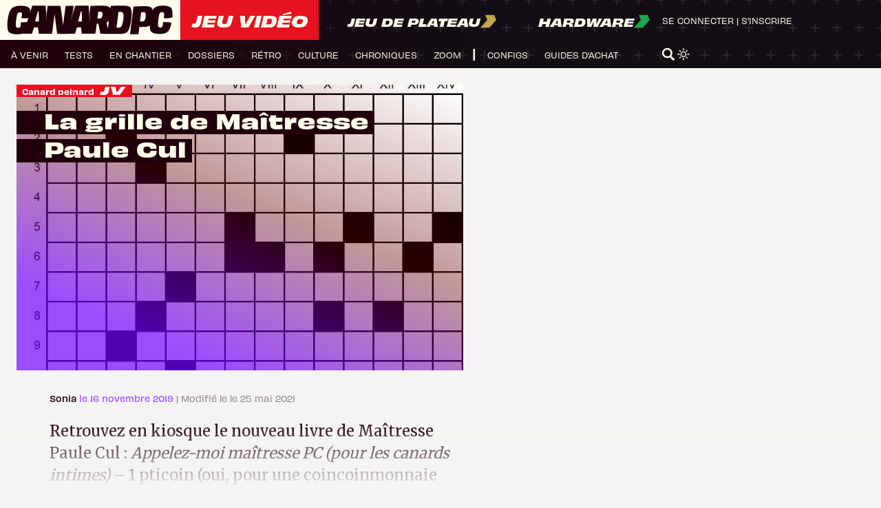

--- FILE ---
content_type: text/html; charset=UTF-8
request_url: https://www.canardpc.com/jeu-video/culture/canard-peinard/la-grille-de-maitresse-paule-cul-32/
body_size: 25182
content:
<!doctype html>
<html lang="fr-FR">
	<head>
		<meta charset="UTF-8">
		<meta name="server-id" content="cpc-prod2024">
					<meta name="matomo-url" content="//analytics.canardpc.com/">
			<meta name="matomo-site-id" content="1">

			<meta name="user-id" content="false">

			
			
					
		<meta name="viewport" content="width=device-width, initial-scale=1.0, maximum-scale=1.0, user-scalable=no" />
		<meta name="csrf-token" content="58Tw0rcV9IY8M6tovaaM85QGn0UtYboO9FsaExrA">
		<meta name="user-api-url" content="https://www.canardpc.com/web-api/me">
		<link rel="profile" href="https://gmpg.org/xfn/11">

		<meta property="og:site_name" content="Canard PC" />

					<meta name="description" content="Retrouvez en kiosque le nouveau livre de Maîtresse Paule Cul : Appelez-moi maîtresse PC (pour les canards intimes) – 1 pticoin (oui, pour une coincoinmonnaie t&#039;as plus rien)." />
			<meta property="og:title" content="La grille de Maîtresse Paule Cul" />
			<meta property="og:description" content="Retrouvez en kiosque le nouveau livre de Maîtresse Paule Cul : Appelez-moi maîtresse PC (pour les canards intimes) – 1 pticoin (oui, pour une coincoinmonnaie t&#039;as plus rien)." />
			<meta property="og:image" content="https://cdn.canardware.com/2021/05/05045551/10533-01-mc-401-web.jpg"/>
			<meta property="og:url" content="https://www.canardpc.com/jeu-video/culture/canard-peinard/la-grille-de-maitresse-paule-cul-32/" />
			<meta property="article:published_time" content="2019-11-16 20:42:29" />
		
		
		
		<title>La grille de Maîtresse Paule Cul &#8211; Canard PC</title>
<meta name='robots' content='max-image-preview:large' />
<link rel='dns-prefetch' href='//s.w.org' />
<link rel="alternate" type="application/rss+xml" title="Canard PC &raquo; Flux" href="https://www.canardpc.com/feed/" />
<link rel="alternate" type="application/rss+xml" title="Canard PC &raquo; Flux des commentaires" href="https://www.canardpc.com/comments/feed/" />
<link rel="alternate" type="application/rss+xml" title="Canard PC &raquo; La grille de Maîtresse Paule Cul Flux des commentaires" href="https://www.canardpc.com/jeu-video/culture/canard-peinard/la-grille-de-maitresse-paule-cul-32/feed/" />
<script type="text/javascript">
window._wpemojiSettings = {"baseUrl":"https:\/\/s.w.org\/images\/core\/emoji\/13.1.0\/72x72\/","ext":".png","svgUrl":"https:\/\/s.w.org\/images\/core\/emoji\/13.1.0\/svg\/","svgExt":".svg","source":{"concatemoji":"https:\/\/www.canardpc.com\/cms\/wp-includes\/js\/wp-emoji-release.min.js?ver=5.9.5"}};
/*! This file is auto-generated */
!function(e,a,t){var n,r,o,i=a.createElement("canvas"),p=i.getContext&&i.getContext("2d");function s(e,t){var a=String.fromCharCode;p.clearRect(0,0,i.width,i.height),p.fillText(a.apply(this,e),0,0);e=i.toDataURL();return p.clearRect(0,0,i.width,i.height),p.fillText(a.apply(this,t),0,0),e===i.toDataURL()}function c(e){var t=a.createElement("script");t.src=e,t.defer=t.type="text/javascript",a.getElementsByTagName("head")[0].appendChild(t)}for(o=Array("flag","emoji"),t.supports={everything:!0,everythingExceptFlag:!0},r=0;r<o.length;r++)t.supports[o[r]]=function(e){if(!p||!p.fillText)return!1;switch(p.textBaseline="top",p.font="600 32px Arial",e){case"flag":return s([127987,65039,8205,9895,65039],[127987,65039,8203,9895,65039])?!1:!s([55356,56826,55356,56819],[55356,56826,8203,55356,56819])&&!s([55356,57332,56128,56423,56128,56418,56128,56421,56128,56430,56128,56423,56128,56447],[55356,57332,8203,56128,56423,8203,56128,56418,8203,56128,56421,8203,56128,56430,8203,56128,56423,8203,56128,56447]);case"emoji":return!s([10084,65039,8205,55357,56613],[10084,65039,8203,55357,56613])}return!1}(o[r]),t.supports.everything=t.supports.everything&&t.supports[o[r]],"flag"!==o[r]&&(t.supports.everythingExceptFlag=t.supports.everythingExceptFlag&&t.supports[o[r]]);t.supports.everythingExceptFlag=t.supports.everythingExceptFlag&&!t.supports.flag,t.DOMReady=!1,t.readyCallback=function(){t.DOMReady=!0},t.supports.everything||(n=function(){t.readyCallback()},a.addEventListener?(a.addEventListener("DOMContentLoaded",n,!1),e.addEventListener("load",n,!1)):(e.attachEvent("onload",n),a.attachEvent("onreadystatechange",function(){"complete"===a.readyState&&t.readyCallback()})),(n=t.source||{}).concatemoji?c(n.concatemoji):n.wpemoji&&n.twemoji&&(c(n.twemoji),c(n.wpemoji)))}(window,document,window._wpemojiSettings);
</script>
<style type="text/css">
img.wp-smiley,
img.emoji {
	display: inline !important;
	border: none !important;
	box-shadow: none !important;
	height: 1em !important;
	width: 1em !important;
	margin: 0 0.07em !important;
	vertical-align: -0.1em !important;
	background: none !important;
	padding: 0 !important;
}
</style>
	<link rel='stylesheet' id='wp-block-library-css'  href='https://www.canardpc.com/cms/wp-includes/css/dist/block-library/style.min.css?ver=5.9.5' type='text/css' media='all' />
<style id='global-styles-inline-css' type='text/css'>
body{--wp--preset--color--black: #000000;--wp--preset--color--cyan-bluish-gray: #abb8c3;--wp--preset--color--white: #ffffff;--wp--preset--color--pale-pink: #f78da7;--wp--preset--color--vivid-red: #cf2e2e;--wp--preset--color--luminous-vivid-orange: #ff6900;--wp--preset--color--luminous-vivid-amber: #fcb900;--wp--preset--color--light-green-cyan: #7bdcb5;--wp--preset--color--vivid-green-cyan: #00d084;--wp--preset--color--pale-cyan-blue: #8ed1fc;--wp--preset--color--vivid-cyan-blue: #0693e3;--wp--preset--color--vivid-purple: #9b51e0;--wp--preset--gradient--vivid-cyan-blue-to-vivid-purple: linear-gradient(135deg,rgba(6,147,227,1) 0%,rgb(155,81,224) 100%);--wp--preset--gradient--light-green-cyan-to-vivid-green-cyan: linear-gradient(135deg,rgb(122,220,180) 0%,rgb(0,208,130) 100%);--wp--preset--gradient--luminous-vivid-amber-to-luminous-vivid-orange: linear-gradient(135deg,rgba(252,185,0,1) 0%,rgba(255,105,0,1) 100%);--wp--preset--gradient--luminous-vivid-orange-to-vivid-red: linear-gradient(135deg,rgba(255,105,0,1) 0%,rgb(207,46,46) 100%);--wp--preset--gradient--very-light-gray-to-cyan-bluish-gray: linear-gradient(135deg,rgb(238,238,238) 0%,rgb(169,184,195) 100%);--wp--preset--gradient--cool-to-warm-spectrum: linear-gradient(135deg,rgb(74,234,220) 0%,rgb(151,120,209) 20%,rgb(207,42,186) 40%,rgb(238,44,130) 60%,rgb(251,105,98) 80%,rgb(254,248,76) 100%);--wp--preset--gradient--blush-light-purple: linear-gradient(135deg,rgb(255,206,236) 0%,rgb(152,150,240) 100%);--wp--preset--gradient--blush-bordeaux: linear-gradient(135deg,rgb(254,205,165) 0%,rgb(254,45,45) 50%,rgb(107,0,62) 100%);--wp--preset--gradient--luminous-dusk: linear-gradient(135deg,rgb(255,203,112) 0%,rgb(199,81,192) 50%,rgb(65,88,208) 100%);--wp--preset--gradient--pale-ocean: linear-gradient(135deg,rgb(255,245,203) 0%,rgb(182,227,212) 50%,rgb(51,167,181) 100%);--wp--preset--gradient--electric-grass: linear-gradient(135deg,rgb(202,248,128) 0%,rgb(113,206,126) 100%);--wp--preset--gradient--midnight: linear-gradient(135deg,rgb(2,3,129) 0%,rgb(40,116,252) 100%);--wp--preset--duotone--dark-grayscale: url('#wp-duotone-dark-grayscale');--wp--preset--duotone--grayscale: url('#wp-duotone-grayscale');--wp--preset--duotone--purple-yellow: url('#wp-duotone-purple-yellow');--wp--preset--duotone--blue-red: url('#wp-duotone-blue-red');--wp--preset--duotone--midnight: url('#wp-duotone-midnight');--wp--preset--duotone--magenta-yellow: url('#wp-duotone-magenta-yellow');--wp--preset--duotone--purple-green: url('#wp-duotone-purple-green');--wp--preset--duotone--blue-orange: url('#wp-duotone-blue-orange');--wp--preset--font-size--small: 13px;--wp--preset--font-size--medium: 20px;--wp--preset--font-size--large: 36px;--wp--preset--font-size--x-large: 42px;}.has-black-color{color: var(--wp--preset--color--black) !important;}.has-cyan-bluish-gray-color{color: var(--wp--preset--color--cyan-bluish-gray) !important;}.has-white-color{color: var(--wp--preset--color--white) !important;}.has-pale-pink-color{color: var(--wp--preset--color--pale-pink) !important;}.has-vivid-red-color{color: var(--wp--preset--color--vivid-red) !important;}.has-luminous-vivid-orange-color{color: var(--wp--preset--color--luminous-vivid-orange) !important;}.has-luminous-vivid-amber-color{color: var(--wp--preset--color--luminous-vivid-amber) !important;}.has-light-green-cyan-color{color: var(--wp--preset--color--light-green-cyan) !important;}.has-vivid-green-cyan-color{color: var(--wp--preset--color--vivid-green-cyan) !important;}.has-pale-cyan-blue-color{color: var(--wp--preset--color--pale-cyan-blue) !important;}.has-vivid-cyan-blue-color{color: var(--wp--preset--color--vivid-cyan-blue) !important;}.has-vivid-purple-color{color: var(--wp--preset--color--vivid-purple) !important;}.has-black-background-color{background-color: var(--wp--preset--color--black) !important;}.has-cyan-bluish-gray-background-color{background-color: var(--wp--preset--color--cyan-bluish-gray) !important;}.has-white-background-color{background-color: var(--wp--preset--color--white) !important;}.has-pale-pink-background-color{background-color: var(--wp--preset--color--pale-pink) !important;}.has-vivid-red-background-color{background-color: var(--wp--preset--color--vivid-red) !important;}.has-luminous-vivid-orange-background-color{background-color: var(--wp--preset--color--luminous-vivid-orange) !important;}.has-luminous-vivid-amber-background-color{background-color: var(--wp--preset--color--luminous-vivid-amber) !important;}.has-light-green-cyan-background-color{background-color: var(--wp--preset--color--light-green-cyan) !important;}.has-vivid-green-cyan-background-color{background-color: var(--wp--preset--color--vivid-green-cyan) !important;}.has-pale-cyan-blue-background-color{background-color: var(--wp--preset--color--pale-cyan-blue) !important;}.has-vivid-cyan-blue-background-color{background-color: var(--wp--preset--color--vivid-cyan-blue) !important;}.has-vivid-purple-background-color{background-color: var(--wp--preset--color--vivid-purple) !important;}.has-black-border-color{border-color: var(--wp--preset--color--black) !important;}.has-cyan-bluish-gray-border-color{border-color: var(--wp--preset--color--cyan-bluish-gray) !important;}.has-white-border-color{border-color: var(--wp--preset--color--white) !important;}.has-pale-pink-border-color{border-color: var(--wp--preset--color--pale-pink) !important;}.has-vivid-red-border-color{border-color: var(--wp--preset--color--vivid-red) !important;}.has-luminous-vivid-orange-border-color{border-color: var(--wp--preset--color--luminous-vivid-orange) !important;}.has-luminous-vivid-amber-border-color{border-color: var(--wp--preset--color--luminous-vivid-amber) !important;}.has-light-green-cyan-border-color{border-color: var(--wp--preset--color--light-green-cyan) !important;}.has-vivid-green-cyan-border-color{border-color: var(--wp--preset--color--vivid-green-cyan) !important;}.has-pale-cyan-blue-border-color{border-color: var(--wp--preset--color--pale-cyan-blue) !important;}.has-vivid-cyan-blue-border-color{border-color: var(--wp--preset--color--vivid-cyan-blue) !important;}.has-vivid-purple-border-color{border-color: var(--wp--preset--color--vivid-purple) !important;}.has-vivid-cyan-blue-to-vivid-purple-gradient-background{background: var(--wp--preset--gradient--vivid-cyan-blue-to-vivid-purple) !important;}.has-light-green-cyan-to-vivid-green-cyan-gradient-background{background: var(--wp--preset--gradient--light-green-cyan-to-vivid-green-cyan) !important;}.has-luminous-vivid-amber-to-luminous-vivid-orange-gradient-background{background: var(--wp--preset--gradient--luminous-vivid-amber-to-luminous-vivid-orange) !important;}.has-luminous-vivid-orange-to-vivid-red-gradient-background{background: var(--wp--preset--gradient--luminous-vivid-orange-to-vivid-red) !important;}.has-very-light-gray-to-cyan-bluish-gray-gradient-background{background: var(--wp--preset--gradient--very-light-gray-to-cyan-bluish-gray) !important;}.has-cool-to-warm-spectrum-gradient-background{background: var(--wp--preset--gradient--cool-to-warm-spectrum) !important;}.has-blush-light-purple-gradient-background{background: var(--wp--preset--gradient--blush-light-purple) !important;}.has-blush-bordeaux-gradient-background{background: var(--wp--preset--gradient--blush-bordeaux) !important;}.has-luminous-dusk-gradient-background{background: var(--wp--preset--gradient--luminous-dusk) !important;}.has-pale-ocean-gradient-background{background: var(--wp--preset--gradient--pale-ocean) !important;}.has-electric-grass-gradient-background{background: var(--wp--preset--gradient--electric-grass) !important;}.has-midnight-gradient-background{background: var(--wp--preset--gradient--midnight) !important;}.has-small-font-size{font-size: var(--wp--preset--font-size--small) !important;}.has-medium-font-size{font-size: var(--wp--preset--font-size--medium) !important;}.has-large-font-size{font-size: var(--wp--preset--font-size--large) !important;}.has-x-large-font-size{font-size: var(--wp--preset--font-size--x-large) !important;}
</style>
<link rel='stylesheet' id='rp-public-styles-css'  href='https://www.canardpc.com/content/plugins/reading-progress-bar/public/css/rp-public.css?ver=5.9.5' type='text/css' media='all' />
<link rel='stylesheet' id='theme_styles-css'  href='https://www.canardpc.com/content/themes/canard-pc/dist/css/style.css?ver=1.0.3&#038;mod=1741081152' type='text/css' media='all' />
<script type='text/javascript' src='https://www.canardpc.com/cms/wp-includes/js/jquery/jquery.min.js?ver=3.6.0' id='jquery-core-js'></script>
<script type='text/javascript' src='https://www.canardpc.com/cms/wp-includes/js/jquery/jquery-migrate.min.js?ver=3.3.2' id='jquery-migrate-js'></script>
<script type='text/javascript' src='https://www.canardpc.com/content/plugins/reading-progress-bar/public/js/rp-public.js?ver=5.9.5' id='rp-public-scripts-js'></script>
<link rel="https://api.w.org/" href="https://www.canardpc.com/wp-json/" /><link rel="alternate" type="application/json" href="https://www.canardpc.com/wp-json/wp/v2/posts/10533" /><link rel="EditURI" type="application/rsd+xml" title="RSD" href="https://www.canardpc.com/cms/xmlrpc.php?rsd" />
<link rel="wlwmanifest" type="application/wlwmanifest+xml" href="https://www.canardpc.com/cms/wp-includes/wlwmanifest.xml" /> 
<meta name="generator" content="WordPress 5.9.5" />
<link rel="canonical" href="https://www.canardpc.com/jeu-video/culture/canard-peinard/la-grille-de-maitresse-paule-cul-32/" />
<link rel='shortlink' href='https://www.canardpc.com/?p=10533' />
<link rel="alternate" type="application/json+oembed" href="https://www.canardpc.com/wp-json/oembed/1.0/embed?url=https%3A%2F%2Fwww.canardpc.com%2Fjeu-video%2Fculture%2Fcanard-peinard%2Fla-grille-de-maitresse-paule-cul-32%2F" />
<link rel="alternate" type="text/xml+oembed" href="https://www.canardpc.com/wp-json/oembed/1.0/embed?url=https%3A%2F%2Fwww.canardpc.com%2Fjeu-video%2Fculture%2Fcanard-peinard%2Fla-grille-de-maitresse-paule-cul-32%2F&#038;format=xml" />
<script type="text/javascript">
/* <![CDATA[ */
var themosis = {
ajaxurl: "https:\/\/www.canardpc.com\/cms\/wp-admin\/admin-ajax.php",
};
/* ]]> */
</script><meta name="csrf-token" content="58Tw0rcV9IY8M6tovaaM85QGn0UtYboO9FsaExrA"><link rel="pingback" href="https://www.canardpc.com/cms/xmlrpc.php">
		<link rel="icon" href="/favicon.ico" />
		<link rel="stylesheet" href="https://use.typekit.net/lxm3hyf.css">
      	<link rel="stylesheet" href="https://fonts.googleapis.com/css?family=Merriweather">

					<script type="application/javascript">
				window.axeptioSettings = {
					clientId: "6095647ef4441a48b335ffd2",
					cookieVersion: "canardpc-base"
				};
			</script>
				<script>
			window.too_many_request_message = 'Trop de requêtes. Veuillez réessayer plus tard.';
		</script>
		<script type="application/javascript" src="https://www.canardpc.com/content/themes/canard-pc/dist/js/script.js"></Script>
		<script type="application/javascript" src="https://www.canardpc.com/content/themes/canard-pc/dist/js/masonry.pkgd.min.js"></script>
		<script type="application/javascript" src="https://www.canardpc.com/content/themes/canard-pc/dist/js/infinite-scroll.pkgd.min.js"></script>
		<link rel="stylesheet" href="https://cdn.jsdelivr.net/npm/glightbox/dist/css/glightbox.min.css" />
		<script src="https://cdn.jsdelivr.net/gh/mcstudios/glightbox/dist/js/glightbox.min.js"></script>
		
	</head>
	<body class="jeu-video article-display">
		<header>
  <div class="header-container">
    <div class="header-grid">
      <div id="logos-section">
        <div class="logo-container">
          <a href="https://www.canardpc.com">
            <svg width="190" height="33" viewBox="0 0 190 33" fill="none" xmlns="http://www.w3.org/2000/svg">
              <path d="M185.813 19.1675L178.445 18.7828C178.373 19.3767 178.254 20.1247 178.178 20.6041C177.92 22.2224 177.664 23.8193 177.215 24.3613C177.097 24.5032 176.956 24.6132 176.812 24.7078C176.394 24.9796 175.848 25.1414 175.193 25.1551C174.338 25.1719 173.668 24.9032 173.116 24.4773C172.709 24.1643 172.435 23.3964 172.43 22.0926C172.425 20.7171 172.497 18.7935 172.761 16.4546C173.278 11.9571 173.937 9.0976 174.783 8.3251C175.355 7.80298 176.111 7.54192 177.003 7.53887C177.843 7.53581 178.48 7.76634 178.941 8.16327C179.192 8.38006 179.38 8.81516 179.462 9.49453C179.566 10.3708 179.3 12.8883 179.116 14.3829L182.965 14.6593L188.852 13.7402C189.147 11.3189 189.109 6.64271 188.241 4.11149C187.377 1.58485 183.951 0.262748 178.355 0.180307C172.844 0.097867 169.224 1.37264 167.382 3.74203C167.15 4.03973 167.16 4.01073 166.718 4.67788C166.277 5.34504 164.73 7.48238 164.73 7.48238C164.73 7.48238 164.617 8.39838 166.363 4.3298C165.44 1.68103 161.501 0.803189 158.271 0.809296C157.687 0.813876 144.532 0.87189 144.447 1.49477C144.171 3.50845 140.513 32.8236 140.513 32.8236L150.126 32.7442C150.126 32.7442 151.002 25.5444 151.167 24.6895C151.178 24.6315 151.664 24.575 151.675 24.5216C152.301 24.4834 157.11 24.4605 157.558 24.3719C159.847 24.2758 161.646 23.7872 163.024 22.8178C163.13 24.6819 163.304 27.2192 163.798 28.5306C164.783 31.1412 168.318 32.448 173.945 32.4435C179.577 32.4389 182.905 31.2862 184.664 28.6039C186.498 25.8024 187.496 22.2972 187.777 20.0011C187.308 19.8499 185.813 19.166 185.813 19.166V19.1675ZM158.36 12.9769C158.088 15.1005 157.939 15.7295 157.157 16.8913C156.754 17.4912 155.936 18.0866 155.207 18.1263C154.664 18.2256 151.855 18.1645 151.855 18.1645L153.201 7.64573C153.201 7.64573 156.193 7.55108 156.707 7.64879C157.5 7.70222 158.148 8.51441 158.286 9.21668C158.501 10.3098 158.569 11.322 158.36 12.9769Z" fill="#21000B"/>
              <path d="M15.8176 20.9002C15.8322 22.5146 15.4589 24.1274 15.0028 24.6737C14.8827 24.8191 14.7383 24.9293 14.589 25.0257C14.1653 25.298 13.6103 25.4618 12.9448 25.4755C12.0765 25.4939 11.3948 25.2215 10.8316 24.7931C10.4161 24.4763 10.1337 23.6975 10.1289 22.3738C10.124 20.9875 10.197 19.0518 10.4648 16.7014C10.9907 12.1643 11.661 9.28293 12.5228 8.50405C13.1055 7.97766 13.8748 7.71447 14.7837 7.71141C15.6391 7.70835 16.2883 7.94094 16.7573 8.34032C17.0138 8.55914 17.2069 8.99984 17.2897 9.68843C17.3968 10.5714 16.509 14.3448 16.509 14.3448L20.0423 14.6509L24.444 14.4979C23.7705 16.6065 23.4101 17.3762 22.9232 18.9355L15.9069 19.2415C15.8306 19.8536 15.8127 20.0066 15.8208 20.9018L15.8176 20.9002ZM36.3506 18.2453C36.2678 18.2453 35.4887 18.2438 35.3232 18.2423C35.2015 18.2423 34.4289 18.2423 34.2958 18.2407C33.9842 18.2392 32.4017 18.2346 32.2914 18.2254C32.181 18.2147 33.4957 13.0993 33.6985 12.4275C33.8836 11.8108 35.2664 6.75503 35.3605 6.65097L35.4758 6.63567C35.6251 6.62496 36.0487 6.60354 36.1526 6.68311C36.2045 6.72289 36.3684 11.8154 36.4025 12.4826C36.4366 13.1498 36.495 18.2469 36.3522 18.2453H36.3506ZM85.4424 18.3035C85.3596 18.3035 84.5806 18.302 84.4151 18.3004C84.2933 18.3004 83.5208 18.3004 83.3877 18.2989C83.076 18.2974 81.4936 18.2928 81.3832 18.2836C81.2729 18.2729 82.5875 13.1574 82.7904 12.4856C82.9754 11.869 84.3582 6.81318 84.4524 6.70912L84.5676 6.69382C84.7169 6.68311 85.1405 6.66169 85.2444 6.74126C85.2964 6.78104 85.4603 11.8736 85.4944 12.5407C85.5284 13.2079 85.5869 18.305 85.444 18.3035H85.4424ZM108.308 13.3058C107.921 14.0373 107.534 14.6692 106.91 14.7274C106.18 14.833 103.241 14.6769 103.241 14.6769L104.177 7.09779C104.177 7.09779 107.3 6.98762 107.699 7.13758C108.373 7.20032 108.66 7.85372 108.879 8.40153C109.174 9.13909 109.197 9.70067 109.059 10.8636C108.921 12.0174 108.644 12.6693 108.308 13.3043V13.3058ZM113.847 19.4496C115.001 18.9385 115.868 18.2086 116.436 17.2645L115.65 23.6317L115.412 26.4304C114.689 23.6867 113.925 20.8176 113.794 20.458C113.87 20.3922 113.776 19.5292 113.847 19.4496V19.4496ZM132.824 16.3173C132.26 20.6738 131.196 23.0976 130.577 23.9056C130.064 24.5697 129.206 25.2032 128.183 25.2521C127.703 25.3348 125.095 25.2353 125.095 25.2353C125.095 25.2353 127.114 8.38317 127.25 7.39159C127.273 7.23092 129.951 7.16665 130.447 7.29672C131.499 7.37782 132.239 8.05417 132.577 8.74123C132.975 9.55224 133.385 11.973 132.824 16.3173ZM26.6546 5.77417C26.5345 5.02131 26.4274 4.84074 26.2261 4.25927C25.3448 1.71147 21.8569 0.377137 16.1601 0.294506C10.5492 0.210344 6.86333 1.49878 4.9871 3.88896C3.72763 5.49108 2.7603 7.54002 2.21983 9.3778C1.56575 11.5859 0.999312 14.4688 0.673083 17.4879C0.161828 22.2147 0.317639 26.1871 1.34177 28.8772C2.34481 31.5107 5.94469 32.8282 11.674 32.8236C14.675 32.8205 17.0332 32.5007 18.8559 31.8091C18.7926 32.0065 18.7537 32.1273 18.7537 32.1273L28.3766 32.1411L28.9934 31.0057C28.9934 31.0057 30.67 25.6362 30.8485 25.0853C30.9637 24.7319 35.2745 25.1358 35.4092 24.9017L36.3441 32.1549C36.7661 32.1549 40.4487 32.1381 40.4487 32.1381L42.359 32.1518L42.3509 32.2039L51.4188 32.2391L51.5925 31.7601L54.3841 9.74505C54.9943 14.4152 57.2244 31.5382 57.2601 32.2941C57.9742 32.3553 71.7213 32.3064 71.7213 32.3064L71.8739 32.2712L71.8852 32.1886L77.4701 32.1962L78.0868 31.0608C78.0868 31.0608 79.7634 25.6913 79.942 25.1404C80.0572 24.787 84.368 25.1909 84.5027 24.9568L85.4376 32.21C85.8595 32.21 89.5422 32.1931 89.5422 32.1931L93.6063 32.2238L93.6923 32.2482L100.593 32.2651L101.256 30.7716C101.256 30.7716 102.403 21.4312 102.578 20.5942C102.705 20.5927 103.875 20.5896 103.973 20.585C104.104 20.5804 104.437 21.826 104.602 21.8168C104.903 22.9783 106.654 32.2758 106.654 32.2758C106.654 32.2758 112.252 32.3431 115.162 32.3462L115.439 32.415C115.439 32.415 128.248 32.4349 129.587 32.4074C133.723 32.3905 136.417 31.3928 137.808 29.6836C139.386 27.7433 140.966 22.9094 141.778 16.605C142.529 10.7504 142.511 6.04195 141.554 3.5722C141.538 3.50793 141.474 3.3641 141.455 3.30442C140.801 1.23405 138.043 0.259311 133.799 0.214935C132.251 0.138425 118.53 0.343472 118.53 0.343472L118.111 3.74206C117.27 0.955554 113.748 0.286855 110.239 0.259311C109.668 0.237888 95.3559 0.337351 95.3559 0.337351L94.3626 8.22249L94.7992 20.4641L94.0721 10.7305C94.0721 10.7305 93.2541 0.355714 93.1648 0.291445C93.0171 0.184331 78.1842 0.25472 78.069 0.320519C77.9521 0.386318 74.8846 9.78024 74.8846 9.78024L71.9972 18.4749L75.1232 7.61041L76.1457 0.345002C76.1457 0.345002 67.8747 0.320519 67.4462 0.317459C67.4268 0.317459 67.0551 0.337351 67.0356 0.372546C66.7646 0.857621 64.3089 21.1956 64.1336 22.6431C63.499 17.8766 61.3031 0.407741 60.9249 0.371016C60.1962 0.299096 46.9798 0.424573 46.4491 0.378667C46.389 0.661755 45.3941 9.13909 45.3941 9.13909L45.3211 18.9324L45.0273 11.315C45.0273 11.315 44.1639 0.299096 44.0713 0.231767C43.9236 0.124653 29.0908 0.195042 28.9755 0.260841C28.883 0.312868 26.7698 6.70606 26.7698 6.70606L25.8804 9.44513L26.6578 5.77264L26.6546 5.77417Z" fill="#21000B"/>
            </svg>
          </a>
        </div>

        
        
        
                        
        
                <div class="header-section-jv active">
        <a href="https://www.canardpc.com">
          <h1 class="Navigation-1">Jeu Vidéo</h1>
        </a>
                </div>
                <div class="header-section-jdp">
        <a href="https://www.canardpc.com/jeu-de-plateau">
            <span class="Navigation-2">Jeu de plateau</span>
            <svg width="23" height="20" viewBox="0 0 23 20" fill="none" xmlns="http://www.w3.org/2000/svg">
            <path d="M20 0.686279H7L10 7.87582L0 19.3137H13L23 7.87582L20 0.686279Z" fill="#C0A64B"/>
            </svg>
          </a>
                </div>
                <div class="header-section-hw">
        <a href="https://www.canardpc.com/hardware">
          <span class="Navigation-2">Hardware</span>
          <svg width="23" height="20" viewBox="0 0 23 20" fill="none" xmlns="http://www.w3.org/2000/svg">
          <path d="M20 0.686279H7L10 7.87582L0 19.3137H13L23 7.87582L20 0.686279Z" fill="#1CA74C"/>
          </svg>
        </a>
                </div>
      </div>
      <nav>
        <div id="menuToggle">
          <input type="checkbox" class="closeMenuBtn" />
          <span id="span1" class="closeMenuBtn"></span>
          <span id="span2" class="closeMenuBtn"></span>
          <span id="span3" class="closeMenuBtn"></span>
          <div id="menu">
            <div id="menuMobileHeader">
            <div id="menuMobileUser">
                              <a href="https://www.canardpc.com/se-connecter?redirect=https%3A%2F%2Fwww.canardpc.com%2Fjeu-video%2Fculture%2Fcanard-peinard%2Fla-grille-de-maitresse-paule-cul-32">
                  Se connecter
                </a>&nbsp;|&nbsp;
                <a href="https://boutique.canardpc.com/common/login">
                  S'inscrire
                </a>
                          </div>
              <div id="menuMobileSearch">
              <svg class="searchBtn" width="30" height="30" viewBox="0 0 30 30" fill="none" xmlns="http://www.w3.org/2000/svg">
              <path d="M29.2726 25.8673L23.6196 20.351C23.1958 19.9378 22.6528 19.7143 22.1004 19.6622C23.8048 17.5898 24.8312 14.9633 24.8312 12.1071C24.828 5.43061 19.2598 0 12.414 0C5.56826 0 0 5.43061 0 12.1071C0 18.7837 5.56826 24.2143 12.414 24.2143C14.9973 24.2143 17.3984 23.4398 19.3853 22.1173C19.3979 22.7173 19.6364 23.3143 20.1072 23.7735L25.7634 29.2898C26.2468 29.7643 26.8839 30 27.518 30C28.152 30 28.7892 29.7643 29.2726 29.2898C30.2425 28.3439 30.2425 26.8133 29.2726 25.8673ZM12.414 20.1796C7.85017 20.1796 4.13696 16.5582 4.13696 12.1071C4.13696 7.65612 7.85017 4.03469 12.414 4.03469C16.9778 4.03469 20.6911 7.65612 20.6911 12.1071C20.6911 16.5582 16.9778 20.1796 12.414 20.1796Z" fill="#FFFDEC"/>
              </svg>
              <form id="SearchApp" class="search-part" method="get" action="https://www.canardpc.com/moteur-de-recherche">
              <input ref="searchInput" data-query="" @input="loadSuggest()" @focus="focused = true" @blur="setTimeout(() => {focused = false}, 150)" type="text" id="searchInput" name="s" placeholder="Recherche..." v-model="query" minlength="3" class="Body-1" />
              </form>
              <svg class="closeBtn" width="30" height="30" viewBox="0 0 30 30" fill="none" xmlns="http://www.w3.org/2000/svg">
              <rect width="3.37005" height="38.6043" rx="1.68502" transform="matrix(0.714725 -0.699406 0.714725 0.699406 0 3.00012)" fill="#FFFDEC"/>
              <rect width="3.37005" height="38.6043" rx="1.68502" transform="matrix(0.714725 0.699406 -0.714725 0.699406 27.5916 0)" fill="#FFFDEC"/>
              </svg>
            </div>
          </div>
          <div id="menuMobileContent">
            
            <div class="header-section-jv active">
              <a href="https://www.canardpc.com">
                                <h1 class="Navigation-1">Jeu Vidéo</h1>
                              </a>
            </div>
                        <div id="menuMobileMain" class="mm-jv">
              <ul class="Navigation-3 header-nav">
			<li>
			<a href="/sommaire-a-venir-jeu-video" class="on-dark-background">
				à venir
			</a>
		</li>
			<li>
			<a href="/sommaire-test-jeu-video" class="on-dark-background">
				tests
			</a>
		</li>
			<li>
			<a href="/sommaire-en-chantier" class="on-dark-background">
				en chantier
			</a>
		</li>
			<li>
			<a href="/sommaire-dossier-jeu-video" class="on-dark-background">
				dossiers
			</a>
		</li>
			<li>
			<a href="/sommaire-l-oeil-dans-le-retro" class="on-dark-background">
				rétro
			</a>
		</li>
			<li>
			<a href="/sommaire-culture" class="on-dark-background">
				culture
			</a>
		</li>
			<li>
			<a href="/sommaire-chronique" class="on-dark-background">
				chroniques
			</a>
		</li>
			<li>
			<a href="/sommaire-zoom" class="on-dark-background">
				zoom
			</a>
		</li>
	</ul>
            </div>
                                    <div class="header-section-jdp">
              <a href="https://www.canardpc.com/jeu-de-plateau">
                <h1 class="Navigation-2">Jeu de plateau</h1>
                <svg width="23" height="20" viewBox="0 0 23 20" fill="none" xmlns="http://www.w3.org/2000/svg">
                <path d="M20 0.686279H7L10 7.87582L0 19.3137H13L23 7.87582L20 0.686279Z" fill="#C0A64B"/>
                </svg>
              </a>
            </div>
                                    <div class="header-section-hw">
              <a href="https://www.canardpc.com/hardware">
                <h1 class="Navigation-2">Hardware</h1>
                <svg width="23" height="20" viewBox="0 0 23 20" fill="none" xmlns="http://www.w3.org/2000/svg">
                <path d="M20 0.686279H7L10 7.87582L0 19.3137H13L23 7.87582L20 0.686279Z" fill="#1CA74C"/>
                </svg>
              </a>
            </div>
                        <!-- <div id="menuMobileMainSection">
              <a href="#" class="Navigation-1">Jeu vidéo</a>
            </div>
            <div id="menuMobileMain">
              <ul class="Navigation-3 header-nav">
			<li>
			<a href="/sommaire-a-venir-jeu-video" class="on-dark-background">
				à venir
			</a>
		</li>
			<li>
			<a href="/sommaire-test-jeu-video" class="on-dark-background">
				tests
			</a>
		</li>
			<li>
			<a href="/sommaire-en-chantier" class="on-dark-background">
				en chantier
			</a>
		</li>
			<li>
			<a href="/sommaire-dossier-jeu-video" class="on-dark-background">
				dossiers
			</a>
		</li>
			<li>
			<a href="/sommaire-l-oeil-dans-le-retro" class="on-dark-background">
				rétro
			</a>
		</li>
			<li>
			<a href="/sommaire-culture" class="on-dark-background">
				culture
			</a>
		</li>
			<li>
			<a href="/sommaire-chronique" class="on-dark-background">
				chroniques
			</a>
		</li>
			<li>
			<a href="/sommaire-zoom" class="on-dark-background">
				zoom
			</a>
		</li>
	</ul>
            </div>
            <div id="menuMobileSections">
              <p><a href="#" class="Navigation-2">Jeu de plateau </a><svg width="23" height="20" viewBox="0 0 23 20" fill="none" xmlns="http://www.w3.org/2000/svg">
                <path d="M20 0.686279H7L10 7.87582L0 19.3137H13L23 7.87582L20 0.686279Z" fill="#C0A64B"/></svg></p>
              <p><a href="#" class="Navigation-2">Hardware </a><svg width="23" height="20" viewBox="0 0 23 20" fill="none" xmlns="http://www.w3.org/2000/svg">
              <path d="M20 0.686279H7L10 7.87582L0 19.3137H13L23 7.87582L20 0.686279Z" fill="#1CA74C"/></svg></p>
            </div> -->
          </div>
          <div id="menuMobileFooter">
          <ul>
			<li>
			<a href="https://www.twitch.tv/canardpc" target="cpc-twitch">
				<div class="svg-icon"><svg xmlns="http://www.w3.org/2000/svg" viewBox="0 0 24 24">
	<path d="M2.149 0l-1.612 4.119v16.836h5.731v3.045h3.224l3.045-3.045h4.657l6.269-6.269v-14.686h-21.314zm19.164 13.612l-3.582 3.582h-5.731l-3.045 3.045v-3.045h-4.836v-15.045h17.194v11.463zm-3.582-7.343v6.262h-2.149v-6.262h2.149zm-5.731 0v6.262h-2.149v-6.262h2.149z"/>
</svg>
</div>
			</a>
		</li>
			<li>
			<a href="https://www.youtube.com/channel/UCFe-p93CVJ13v3GM0hIzYNg" target="cpc-youtube">
				<div class="svg-icon"><svg xmlns="http://www.w3.org/2000/svg" viewBox="0 0 21.907 21.908">
	<path d="M6.907,6.59V-13.3A1.609,1.609,0,0,0,5.9-14.31H-13.992A1.665,1.665,0,0,0-15-13.3V6.59A1.6,1.6,0,0,0-13.992,7.6H5.9A1.559,1.559,0,0,0,6.907,6.59M5.079-2.769A24.056,24.056,0,0,1,4.7,1.652,2.288,2.288,0,0,1,3.085,3.276a54.177,54.177,0,0,1-7.132.384,54.146,54.146,0,0,1-7.13-.384A2.287,2.287,0,0,1-12.79,1.652a24.057,24.057,0,0,1-.381-4.421A24.057,24.057,0,0,1-12.79-7.19a2.287,2.287,0,0,1,1.614-1.624A54.146,54.146,0,0,1-4.046-9.2a54.177,54.177,0,0,1,7.132.384A2.288,2.288,0,0,1,4.7-7.19a24.056,24.056,0,0,1,.381,4.421M-5.913-.056l4.77-2.714-4.77-2.714Z" transform="translate(15 14.31)"/>
</svg>
</div>
			</a>
		</li>
			<li>
			<a href="https://canardpc.lepodcast.fr/" target="cpc-podcloud">
				<div class="svg-icon"><svg viewBox="0 0 16.6 23.5" xml:space="preserve">
	<circle cx="8.3" cy="12.9" r="4"/>
	<circle cx="8.3" cy="4" r="4"/>
	<rect x="4.3" y="4" width="8" height="9.2"/>
	<ellipse cx="3.8" cy="5.7" rx="1.1" ry="1.1"/>
	<ellipse cx="6.3" cy="5.7" rx="1.1" ry="1.1"/>
	<rect x="3.7" y="4.6" width="2.6" height="2.2"/>
	<ellipse cx="10.4" cy="5.7" rx="1.1" ry="1.1"/>
	<ellipse cx="12.9" cy="5.7" rx="1.1" ry="1.1"/>
	<rect x="10.3" y="4.6" width="2.6" height="2.2"/>
	<path d="M4.9,8.9c0,0.6-0.5,1.1-1.1,1.1c-0.6,0-1.1-0.5-1.1-1.1c0-0.6,0.5-1.1,1.1-1.1c0,0,0,0,0,0C4.4,7.7,4.9,8.2,4.9,8.9z"/>
	<path d="M7.4,8.9c0,0.6-0.5,1.1-1.1,1.1c-0.6,0-1.1-0.5-1.1-1.1c0-0.6,0.5-1.1,1.1-1.1c0,0,0,0,0,0C6.9,7.7,7.4,8.2,7.4,8.9z"/>
	<rect x="3.7" y="7.7" width="2.6" height="2.2"/>
	<path d="M11.5,8.9c0,0.6-0.5,1.1-1.1,1.1c-0.6,0-1.1-0.5-1.1-1.1c0-0.6,0.5-1.1,1.1-1.1c0,0,0,0,0,0C11,7.7,11.5,8.2,11.5,8.9z"/>
	<path d="M14,8.9c0,0.6-0.5,1.1-1.1,1.1c-0.6,0-1.1-0.5-1.1-1.1c0-0.6,0.5-1.1,1.1-1.1c0,0,0,0,0,0C13.5,7.7,14,8.2,14,8.9z"/>
	<rect x="10.3" y="7.7" width="2.6" height="2.2"/>
	<path d="M4.4,23.5h3.9c0.5,0,1-0.4,1-1c0,0,0,0,0,0v-3.1c0-0.3-0.1-0.5-0.3-0.7c-0.2-0.2-0.5-0.3-0.7-0.3h0c-1.2,0-2.4-0.3-3.4-0.9c-0.8-0.4-1.5-1-2-1.8C2.3,14.7,2,13.5,2,12.2c0-0.6-0.4-1-1-1s-1,0.4-1,1c0,1.6,0.4,3.2,1.2,4.6c1,1.5,2.5,2.6,4.2,3.1c0.9,0.3,1.9,0.5,2.9,0.5h0.1l0-1h-1v2.1H4.4c-0.6,0-1,0.4-1,1S3.9,23.5,4.4,23.5z"/>
	<path d="M12.2,21.5H9.3v-2.1h-1l0,1h0.1c1.5,0,3-0.4,4.4-1.1c1.1-0.6,2.1-1.4,2.7-2.5c0.8-1.4,1.2-3,1.2-4.6c0-0.6-0.4-1-1-1c-0.6,0-1,0.4-1,1c0,1.2-0.3,2.5-0.9,3.6c-0.7,1.1-1.8,1.9-3.1,2.3c-0.7,0.2-1.5,0.4-2.3,0.4h0c-0.3,0-0.5,0.1-0.7,0.3c-0.2,0.2-0.3,0.4-0.3,0.7v3.1c0,0.3,0.1,0.5,0.3,0.7c0.2,0.2,0.4,0.3,0.7,0.3h3.9c0.6,0,1-0.4,1-1S12.7,21.5,12.2,21.5z"/>
</svg>
</div>
			</a>
		</li>
			<li>
			<a href="https://twitter.com/Canardpcredac" target="cpc-twitter">
				<div class="svg-icon"><svg xmlns="http://www.w3.org/2000/svg" viewBox="0 0 24.652 20.543">
	<path d="M0,4.979A10.63,10.63,0,0,0,7.178,2.651,5.316,5.316,0,0,1,2.5-.84L4.637-.95c.021-.047.042-.092.063-.138A5.236,5.236,0,0,1,.645-6.142a4.459,4.459,0,0,0,2.219.5,5.542,5.542,0,0,1-2.046-3.1,5.068,5.068,0,0,1,.46-3.616c.463.429.918.835,1.36,1.259a14.379,14.379,0,0,0,7.509,3.817,12.8,12.8,0,0,0,1.37.184c.463.036.446.01.455-.441a9,9,0,0,1,.11-2.03,4.846,4.846,0,0,1,3.946-3.785,4.811,4.811,0,0,1,4.451,1.238.679.679,0,0,0,.783.207l2.319-.9c.084-.033.167-.068.345-.142a3.223,3.223,0,0,1-.82,1.517c-.374.4-.787.764-1.265,1.224a11.361,11.361,0,0,0,2.813-.73,9.887,9.887,0,0,1-2.078,2.213.958.958,0,0,0-.407.864A14.816,14.816,0,0,1,20.3-.473,13.773,13.773,0,0,1,10.4,6.8,14.68,14.68,0,0,1,.551,5.316C.468,5.272.388,5.227.31,5.179.2,5.114.1,5.046,0,4.979" transform="translate(0 13.473)"/>
</svg>
</div>
			</a>
		</li>
			<li>
			<a href="https://twitter.com/cpchardware" target="cpc-twitter-hw">
				<div class="svg-icon"><svg version="1.1" xmlns="http://www.w3.org/2000/svg" x="0px" y="0px" viewBox="0 0 27.9 22" style="overflow:visible;enable-background:new 0 0 27.9 22;" xml:space="preserve">
	<path d="M20.6,15c0,0.6-0.3,2.2-0.5,3.4c-0.1,0.4-0.1,0.8-0.2,1.1H20c0-0.3-0.1-0.7-0.2-1.1c-0.2-1.2-0.4-2.9-0.4-3.4c-0.4,0-1.4,0-1.9,0c-0.6,0-1.7,0-2.1,0c0,0.6-0.3,2.2-0.5,3.4c-0.1,0.4-0.1,0.8-0.2,1.1h-0.1c-0.1-0.3-0.1-0.7-0.2-1.1c-0.2-1.2-0.4-3-0.4-3.4h-4c0.5,1.7,1.4,6,1.6,7c0.3,0,1,0,2.2,0c0.9,0,1.7,0,2.1,0c0.1-0.5,0.3-1.5,0.4-2.5c0.1-0.5,0.2-1.1,0.2-1.7h0.1c0.1,0.6,0.1,1.2,0.2,1.7c0.2,1.1,0.3,2.1,0.4,2.5c0.3,0,1.1,0,2.4,0c0.9,0,1.7,0,2.2,0c0.2-0.9,1.1-5.3,1.6-7L20.6,15L20.6,15z M6.1,15c0,0.6,0,1.5,0,2.4c-0.3,0-0.6,0-0.9,0c-0.3,0-0.6,0-0.9,0c0-0.8,0-1.7,0-2.4H0.4c0,1,0,2,0,3.5c0,1.5,0,2.5,0,3.5h3.9c0-0.6,0-1.5,0-2.3c0.3,0,0.6,0,0.9,0c0.3,0,0.6,0,0.9,0c0,0.8,0,1.7,0,2.3H10c0-1,0-2,0-3.5c0-1.5,0-2.5,0-3.5C10,15,6.1,15,6.1,15z"/>
	<path d="M26.1,2.4c0.5-0.5,0.8-1.1,1-1.8c-0.2,0.1-0.3,0.1-0.4,0.2l-2.7,1c-0.3,0.1-0.7,0-0.9-0.2c-1.4-1.3-3.3-1.9-5.2-1.4c-2.3,0.4-4.1,2.1-4.6,4.4c-0.1,0.8-0.2,1.6-0.1,2.4c0,0.5,0,0.6-0.5,0.5c-0.5,0-1.1-0.1-1.6-0.2C7.8,6.6,4.7,5.1,2.3,2.8c-0.5-0.5-1-1-1.6-1.5C0,2.6-0.1,4.1,0.2,5.5c0.4,1.4,1.2,2.7,2.4,3.6C1.7,9.1,0.8,8.9,0,8.5c0,2,1,3.8,2.6,4.9l21.1,0c0.9-2.2,1.4-4.5,1.4-6.9c0-0.4,0.1-0.8,0.5-1c0.9-0.7,1.7-1.6,2.4-2.6c-1,0.4-2.1,0.7-3.3,0.8C25.2,3.3,25.7,2.8,26.1,2.4z"/>
</svg>
</div>
			</a>
		</li>
			<li>
			<a href="https://www.instagram.com/canardpc/" target="cpc-instagram">
				<div class="svg-icon"><svg xmlns="http://www.w3.org/2000/svg" viewBox="0 0 24 24">
	<path d="M12 2.163c3.204 0 3.584.012 4.85.07 3.252.148 4.771 1.691 4.919 4.919.058 1.265.069 1.645.069 4.849 0 3.205-.012 3.584-.069 4.849-.149 3.225-1.664 4.771-4.919 4.919-1.266.058-1.644.07-4.85.07-3.204 0-3.584-.012-4.849-.07-3.26-.149-4.771-1.699-4.919-4.92-.058-1.265-.07-1.644-.07-4.849 0-3.204.013-3.583.07-4.849.149-3.227 1.664-4.771 4.919-4.919 1.266-.057 1.645-.069 4.849-.069zm0-2.163c-3.259 0-3.667.014-4.947.072-4.358.2-6.78 2.618-6.98 6.98-.059 1.281-.073 1.689-.073 4.948 0 3.259.014 3.668.072 4.948.2 4.358 2.618 6.78 6.98 6.98 1.281.058 1.689.072 4.948.072 3.259 0 3.668-.014 4.948-.072 4.354-.2 6.782-2.618 6.979-6.98.059-1.28.073-1.689.073-4.948 0-3.259-.014-3.667-.072-4.947-.196-4.354-2.617-6.78-6.979-6.98-1.281-.059-1.69-.073-4.949-.073zm0 5.838c-3.403 0-6.162 2.759-6.162 6.162s2.759 6.163 6.162 6.163 6.162-2.759 6.162-6.163c0-3.403-2.759-6.162-6.162-6.162zm0 10.162c-2.209 0-4-1.79-4-4 0-2.209 1.791-4 4-4s4 1.791 4 4c0 2.21-1.791 4-4 4zm6.406-11.845c-.796 0-1.441.645-1.441 1.44s.645 1.44 1.441 1.44c.795 0 1.439-.645 1.439-1.44s-.644-1.44-1.439-1.44z"/>
</svg>
</div>
			</a>
		</li>
			<li>
			<a href="https://discord.gg/6Nj4Ajc" target="cpc-discord">
				<div class="svg-icon"><svg xmlns="http://www.w3.org/2000/svg" viewBox="0 0 20.251 23.144">
	<path d="M5.251,6v-20.76a2.379,2.379,0,0,0-2.372-2.384H-12.628A2.379,2.379,0,0,0-15-14.759V.886A2.378,2.378,0,0,0-12.628,3.27H.495L-.118,1.129,1.363,2.506l1.4,1.3ZM3.029-3.649A4.855,4.855,0,0,1-1.038-1.628s-.479-.572-.878-1.077A4.2,4.2,0,0,0,.491-4.288,7.627,7.627,0,0,1-1.038-3.5a8.766,8.766,0,0,1-1.928.572,9.313,9.313,0,0,1-3.443-.014,11.211,11.211,0,0,1-1.955-.572,7.839,7.839,0,0,1-.969-.451c-.041-.027-.08-.041-.12-.068a.157.157,0,0,1-.053-.039c-.24-.134-.373-.227-.373-.227A4.135,4.135,0,0,0-7.552-2.732c-.4.5-.891,1.1-.891,1.1A4.819,4.819,0,0,1-12.5-3.649,17.8,17.8,0,0,1-10.583-11.4a6.568,6.568,0,0,1,3.736-1.4l.132.159a8.963,8.963,0,0,0-3.5,1.742s.292-.159.784-.386a10.02,10.02,0,0,1,3.017-.837,1.285,1.285,0,0,1,.225-.027A11.289,11.289,0,0,1-3.5-12.169a10.838,10.838,0,0,1,4,1.276,8.831,8.831,0,0,0-3.31-1.688l.186-.213a6.568,6.568,0,0,1,3.736,1.4A17.81,17.81,0,0,1,3.029-3.649M-1.012-6.361A1.417,1.417,0,0,0-2.368-7.837,1.417,1.417,0,0,0-3.723-6.361,1.425,1.425,0,0,0-2.368-4.886,1.416,1.416,0,0,0-1.012-6.361m-4.852,0A1.408,1.408,0,0,0-7.22-7.837,1.417,1.417,0,0,0-8.575-6.361,1.425,1.425,0,0,0-7.22-4.886,1.416,1.416,0,0,0-5.864-6.361" transform="translate(15 17.143)"/>
</svg>
</div>
			</a>
		</li>
			<li>
			<a href="https://www.facebook.com/CanardPCmagazine/" target="cpc-facebook">
				<div class="svg-icon"><svg viewBox="0 0 20.3 20.4" style="enable-background:new 0 0 20.3 20.4;">
	<path d="M19.1,0.1h-18C0.5,0.1,0,0.6,0,1.2v18c0,0.6,0.5,1.1,1.1,1.1h9.7v-7.8H8.2V9.5h2.6V7.2c0-2.6,1.6-4,3.9-4c1.1,0,2.1,0.1,2.4,0.1V6h-1.6C14.2,6,14,6.6,14,7.5v1.9h3l-0.4,3.1H14v7.8h5.2v0c0.6,0,1.1-0.5,1.1-1.1v-18C20.3,0.6,19.7,0.1,19.1,0.1z"/>
</svg>
</div>
			</a>
		</li>
			<li>
			<a href="https://forum.canardpc.com/" target="cpc-forum">
				<div class="svg-icon"><svg version="1.1" xmlns:xlink="http://www.w3.org/1999/xlink" x="0px" y="0px" viewBox="0 0 29.3 22" style="enable-background:new 0 0 29.3 22;" xml:space="preserve">
	<path d="M24.9,0h-9.4c-1.9,0-3,1-3.7,2.3H4.4C2.9,2.3,0,3.5,0,7.8v5.6C0,15.4,0.9,19,4.4,19h0c-0.2,0.5-0.6,0.9-1,1.3c-0.3,0.3-0.4,0.6-0.3,1C3.3,21.6,3.6,21.9,4,22c0.2,0,0.5,0,0.7,0c1.3,0,2.5-0.5,3.4-1.3c0.5-0.5,1-1,1.2-1.7l4.6,0c1.6-0.1,2.9-1,3.6-2.3h2.4c0.3,0.6,0.7,1.2,1.2,1.7c1,0.9,2.2,1.3,3.4,1.3c0.2,0,0.5,0,0.7,0c0.4-0.1,0.7-0.3,0.8-0.7c0.1-0.4,0-0.8-0.3-1c-0.4-0.4-0.7-0.8-1-1.3h0c3.5,0,4.4-3.6,4.4-5.5V5.5C29.3,1.2,26.4,0,24.9,0z M13.8,17H8.6c-0.4,0-0.8,0.3-0.9,0.7c-0.2,0.6-0.5,1.1-0.9,1.5c-0.2,0.1-0.3,0.3-0.5,0.4c0.2-0.4,0.3-0.9,0.4-1.4c0.1-0.3,0-0.6-0.2-0.8C6.3,17.2,6.1,17,5.8,17H4.4C2,17,2,13.6,2,13.5V7.8C2,4.5,4,4.3,4.4,4.3H11c-0.1,0.4-0.1,0.8-0.1,1.3v5.6c0,4.1,2.5,5.3,4.1,5.5C14.6,16.9,14.2,17,13.8,17z"/>
</svg>
</div>
			</a>
		</li>
			<li>
			<a href="https://www.canardpc.com/flux-rss/" target="cpc-rss">
				<div class="svg-icon"><svg version="1.1" xmlns="http://www.w3.org/2000/svg" xmlns:xlink="http://www.w3.org/1999/xlink" x="0px" y="0px" viewBox="0 0 22 22" style="enable-background:new 0 0 22 22;" xml:space="preserve">
	<path d="M6,19c0,0.8-0.3,1.5-0.9,2.1S3.8,22,3,22s-1.5-0.3-2.1-0.9S0,19.8,0,19s0.3-1.5,0.9-2.1S2.2,16,3,16s1.5,0.3,2.1,0.9S6,18.2,6,19z M14,20.9c0,0.3-0.1,0.5-0.3,0.8C13.5,21.9,13.3,22,13,22h-2.1c-0.3,0-0.5-0.1-0.7-0.3s-0.3-0.4-0.3-0.6C9.7,18.7,8.7,16.7,7,15s-3.7-2.7-6.1-2.9c-0.3,0-0.5-0.1-0.6-0.3S0,11.4,0,11.1V9c0-0.3,0.1-0.5,0.3-0.7C0.5,8.1,0.7,8,1,8h0.1c1.7,0.1,3.3,0.6,4.8,1.3s2.9,1.6,4,2.8c1.2,1.2,2.1,2.5,2.8,4S13.9,19.3,14,20.9z M22,21c0,0.3-0.1,0.5-0.3,0.7C21.5,21.9,21.3,22,21,22h-2.2c-0.3,0-0.5-0.1-0.7-0.3s-0.3-0.4-0.3-0.7c-0.1-2.2-0.7-4.4-1.6-6.4c-0.9-2-2.1-3.8-3.6-5.2S9.3,6.7,7.3,5.8c-2-0.9-4.1-1.5-6.4-1.6c-0.3,0-0.5-0.1-0.7-0.3S0,3.5,0,3.2V1c0-0.3,0.1-0.5,0.3-0.7C0.5,0.1,0.7,0,1,0h0c2.7,0.1,5.3,0.8,7.8,1.9s4.7,2.6,6.6,4.6c1.9,1.9,3.5,4.2,4.6,6.6S21.9,18.2,22,21z"/>
</svg>
</div>
			</a>
		</li>
	</ul>
          </div>
            
          </div>
        </div>
        <div class="header-section-menu">
          <ul class="Navigation-3 header-nav">
			<li>
			<a href="/sommaire-a-venir-jeu-video" class="on-dark-background">
				à venir
			</a>
		</li>
			<li>
			<a href="/sommaire-test-jeu-video" class="on-dark-background">
				tests
			</a>
		</li>
			<li>
			<a href="/sommaire-en-chantier" class="on-dark-background">
				en chantier
			</a>
		</li>
			<li>
			<a href="/sommaire-dossier-jeu-video" class="on-dark-background">
				dossiers
			</a>
		</li>
			<li>
			<a href="/sommaire-l-oeil-dans-le-retro" class="on-dark-background">
				rétro
			</a>
		</li>
			<li>
			<a href="/sommaire-culture" class="on-dark-background">
				culture
			</a>
		</li>
			<li>
			<a href="/sommaire-chronique" class="on-dark-background">
				chroniques
			</a>
		</li>
			<li>
			<a href="/sommaire-zoom" class="on-dark-background">
				zoom
			</a>
		</li>
	</ul>
                    <ul class="Navigation-3 header-nav left-box">
            <li>
              <a href="https://www.canardpc.com/les-configs-de-canard">configs</a>
            </li>
            <li>
              <a href="https://www.canardpc.com/guides-achat">guides d'achat</a>
            </li>
          </ul>
                  </div>
      </nav>
      <div class="user-section Navigation-3">
              <a href="https://www.canardpc.com/se-connecter?redirect=https%3A%2F%2Fwww.canardpc.com%2Fjeu-video%2Fculture%2Fcanard-peinard%2Fla-grille-de-maitresse-paule-cul-32" class="col-2">
          Se connecter
        </a>&nbsp;|&nbsp;
        <a href="#">
          S'inscrire
        </a>
            </div>
      <div class="search">
        <div id="search">
          <svg class="searchDkpBtn" width="18" height="19" viewBox="0 0 18 19" fill="none" xmlns="http://www.w3.org/2000/svg">
          <path d="M17.5635 16.2753L14.1717 12.9655C13.9175 12.7175 13.5917 12.5835 13.2602 12.5522C14.2829 11.3088 14.8987 9.73284 14.8987 8.01917C14.8968 4.01325 11.5559 0.754883 7.44841 0.754883C3.34095 0.754883 0 4.01325 0 8.01917C0 12.0251 3.34095 15.2835 7.44841 15.2835C8.99835 15.2835 10.4391 14.8188 11.6312 14.0253C11.6387 14.3853 11.7819 14.7435 12.0643 15.019L15.458 18.3288C15.7481 18.6135 16.1304 18.7549 16.5108 18.7549C16.8912 18.7549 17.2735 18.6135 17.5635 18.3288C18.1455 17.7612 18.1455 16.8428 17.5635 16.2753ZM7.44841 12.8626C4.7101 12.8626 2.48217 10.6898 2.48217 8.01917C2.48217 5.34856 4.7101 3.1757 7.44841 3.1757C10.1867 3.1757 12.4146 5.34856 12.4146 8.01917C12.4146 10.6898 10.1867 12.8626 7.44841 12.8626Z" fill="#FFFDEC"/>
          </svg>
          <form id="SearchApp" class="search-part" method="get" action="https://www.canardpc.com/moteur-de-recherche">
          <input ref="searchInput" data-query="" @input="loadSuggest()" @focus="focused = true" @blur="setTimeout(() => {focused = false}, 150)" type="text" id="searchInput" name="s" placeholder="Recherche..." v-model="query" minlength="3" :class="{'not-empty': query.length > 0}" />
            <ul ref="searchSuggest" class="instant-results boxed" data-api-url="https://www.canardpc.com/search-ajax">
              <li v-for="post in results">
                <a :href="post.permalink">
                  <div class="image-container" v-html="post.thumbnail" v-if="post.thumbnail"></div>
                  <div class="info">
                    <h4 class="post-title" v-html="post.post_title"></h4>
                    <p v-html="post.meta_header"></p>
                  </div>
                </a>
              </li>
              <li class="show-all">
                <a href="#" @click.prevent="submitForm()">Voir tous les resultats</a>
              </li>
            </ul>
          </form>
          <svg class="closeDkpBtn" width="19" height="19" viewBox="0 0 30 30" fill="none" xmlns="http://www.w3.org/2000/svg">
          <rect width="3.37005" height="38.6043" rx="1.68502" transform="matrix(0.714725 -0.699406 0.714725 0.699406 0 3.00012)" fill="#FFFDEC"/>
          <rect width="3.37005" height="38.6043" rx="1.68502" transform="matrix(0.714725 0.699406 -0.714725 0.699406 27.5916 0)" fill="#FFFDEC"/>
          </svg>
                  </div>
          <svg id="modeJour" class="active" width="18" height="19" viewBox="0 0 18 19" fill="none" xmlns="http://www.w3.org/2000/svg">
          <path fill-rule="evenodd" clip-rule="evenodd" d="M3.66905 9.80709C3.66905 9.41352 3.3479 9.09223 2.9545 9.09223H0.714541C0.321142 9.0842 0 9.40549 0 9.80709C0 10.2087 0.321142 10.522 0.714541 10.522H2.9545C3.3479 10.522 3.66905 10.2007 3.66905 9.80709ZM4.34344 13.3412L3.03479 14.6505C2.75379 14.9316 2.75379 15.3814 3.03479 15.6625C3.31579 15.9436 3.76539 15.9436 4.04639 15.6625L5.35504 14.3533C5.63604 14.0722 5.63604 13.6224 5.35504 13.3412C5.07404 13.0601 4.62444 13.0601 4.34344 13.3412ZM4.34344 6.17657C4.62444 6.45769 5.07404 6.45769 5.35504 6.17657C5.63604 5.89545 5.63604 5.44565 5.35504 5.16452L4.04639 3.85528C3.76539 3.57416 3.31579 3.57416 3.03479 3.85528C2.75379 4.13641 2.75379 4.58621 3.03479 4.86733L4.34344 6.17657ZM8.95183 4.42557C9.34523 4.42557 9.66637 4.10428 9.66637 3.71071V1.46974C9.6744 1.07617 9.35326 0.754883 8.95986 0.754883C8.56646 0.754883 8.24532 1.07617 8.24532 1.46974V3.71071C8.24532 4.10428 8.56646 4.42557 8.95986 4.42557H8.95183ZM13.5923 6.11231L14.901 4.80308C15.182 4.52195 15.182 4.07215 14.901 3.79103C14.62 3.5099 14.1704 3.5099 13.8894 3.79103L12.5807 5.10026C12.2997 5.38139 12.2997 5.83119 12.5807 6.11231C12.8617 6.39344 13.3113 6.39344 13.5923 6.11231ZM8.95183 15.0842C8.55843 15.0842 8.23729 15.4055 8.23729 15.7991V18.04C8.23729 18.4336 8.55843 18.7549 8.95183 18.7549C9.34523 18.7549 9.66637 18.4336 9.66637 18.04V15.7991C9.66637 15.4055 9.34523 15.0842 8.95183 15.0842ZM13.5923 13.3975C13.3113 13.1163 12.8617 13.1163 12.5807 13.3975C12.2997 13.6786 12.2997 14.1284 12.5807 14.4095L13.8894 15.7187C14.1704 15.9999 14.62 15.9999 14.901 15.7187C15.182 15.4376 15.182 14.9878 14.901 14.7067L13.5923 13.3975ZM17.2855 9.0842H15.0455C14.6521 9.0842 14.331 9.40549 14.331 9.79906C14.331 10.1926 14.6521 10.5139 15.0455 10.5139H17.2855C17.6789 10.5139 18 10.1926 18 9.79906C18 9.40549 17.6789 9.0842 17.2855 9.0842ZM8.95986 5.59826C6.63961 5.59826 4.7529 7.48581 4.7529 9.80709C4.7529 12.1284 6.63961 14.0159 8.95986 14.0159C11.2801 14.0159 13.1668 12.1284 13.1668 9.80709C13.1668 7.48581 11.2801 5.59826 8.95986 5.59826ZM8.95986 12.7549C7.33006 12.7549 6.01338 11.4376 6.01338 9.80709C6.01338 8.17657 7.33006 6.8593 8.95986 6.8593C10.5897 6.8593 11.9063 8.17657 11.9063 9.80709C11.9063 11.4376 10.5897 12.7549 8.95986 12.7549Z" fill="#FFFDEC"/>
          </svg>
          <svg id="modeNuit" width="18" height="19" viewBox="0 0 15 16" fill="none" xmlns="http://www.w3.org/2000/svg">
          <path fill-rule="evenodd" clip-rule="evenodd" d="M14.3819 5.34425C14.0037 6.80941 12.6568 7.90376 11.0424 7.90376C9.13284 7.90376 7.58303 6.38433 7.58303 4.51218C7.58303 3.02893 8.56089 1.78083 9.91697 1.31958C9.16052 1.06634 8.34871 0.921631 7.5 0.921631C3.35793 0.921631 0 4.21372 0 8.27457C0 12.3354 3.35793 15.6275 7.5 15.6275C11.6421 15.6275 15 12.3354 15 8.27457C15 7.23449 14.7786 6.23962 14.3727 5.34425H14.3819ZM7.50923 14.0176C4.28044 14.0176 1.66052 11.4491 1.66052 8.28362C1.65129 5.45278 3.73616 3.10128 6.48524 2.63099C6.23616 3.20982 6.09779 3.84291 6.09779 4.51218C6.09779 7.18927 8.31181 9.35988 11.0424 9.35988C11.8727 9.35988 12.6476 9.14282 13.3303 8.78105C13.072 11.7114 10.5627 14.0176 7.50923 14.0176Z" fill="#FFFDEC"/>
          </svg>
      </div>
    </div>
  </div>
</header>

	
	<div class="page-content default-post">
		<div class="page-content-container">
		<div class="post-content">
	<div class="left_section">	
		<div class="post-layouts Body-2">
					<div class="post-row mobile">
				<div class="column a-type">
					<div class="article-cover">
	<div class="main-cartouche">

<div class="article-category jv_main canard-peinard">
        <span class="Subtitle-1"><a class="Subtitle-1" href="https://www.canardpc.com/catégorie/jeu-video/culture/canard-peinard/">Canard peinard</a></span>
            <svg width="39" height="14" viewBox="0 0 39 14" fill="none" xmlns="http://www.w3.org/2000/svg">
            <path d="M7.84 0.888C7.776 1.832 7.04 4.824 6.592 6.632C6.272 7.928 5.248 8.664 3.792 8.664C2.688 8.664 2.064 8.504 1.408 8.2C1.168 9.096 0.336 11.656 3.95217e-07 12.52C1.44 12.904 3.264 13.112 5.088 13.112C10.304 13.112 11.984 11.304 12.848 7.816C13.344 5.88 13.6 4.584 13.712 4.104C14 2.984 14.272 1.912 14.544 0.888L7.84 0.888Z" fill="white"/>
            <path d="M30.7938 0.887999C30.1218 2.04 27.5938 5.592 25.7058 8.216C25.2898 8.776 24.9217 9.288 24.6178 9.736C24.5218 9.288 24.4258 8.776 24.2658 8.232C23.6098 5.576 22.9218 1.864 22.8898 0.888L15.8497 0.888C16.9538 4.056 18.7938 10.84 19.1298 12.888C20.2498 12.872 21.8818 12.856 24.1858 12.856C26.0418 12.856 27.7378 12.872 29.0498 12.888C30.3618 10.792 35.4818 3.976 38.0737 0.887999L30.7938 0.887999Z" fill="white"/>
        </svg>
    
    <!-- <div class="motif-jv_main"></div> -->
    <!-- <div class="motif-jv_main-2"></div> -->
</div>

<a class="main-link-home" href="https://www.canardpc.com/jeu-video/culture/canard-peinard/la-grille-de-maitresse-paule-cul-32/">
<div class="main-article-titre">
    <span class="Headline-1 boxed">
        La grille de Maîtresse Paule Cul
    </span>
</div>
</a>

</div>
<div class="main-layer-img">
<img width="828" height="530" src="https://cdn.canardware.com/2021/05/05045551/10533-01-mc-401-web-828x530.jpg" class="attachment-post-list-large size-post-list-large" alt="Grille du numéro 401" loading="lazy" />
</div>
</div>
				</div>
			</div>
			<div class="post-row desktop">
				<div class="column a-type">
					<div class="article-cover">
	<div class="main-cartouche">

<div class="article-category jv_main canard-peinard">
        <span class="Subtitle-1"><a class="Subtitle-1" href="https://www.canardpc.com/catégorie/jeu-video/culture/canard-peinard/">Canard peinard</a></span>
            <svg width="39" height="14" viewBox="0 0 39 14" fill="none" xmlns="http://www.w3.org/2000/svg">
            <path d="M7.84 0.888C7.776 1.832 7.04 4.824 6.592 6.632C6.272 7.928 5.248 8.664 3.792 8.664C2.688 8.664 2.064 8.504 1.408 8.2C1.168 9.096 0.336 11.656 3.95217e-07 12.52C1.44 12.904 3.264 13.112 5.088 13.112C10.304 13.112 11.984 11.304 12.848 7.816C13.344 5.88 13.6 4.584 13.712 4.104C14 2.984 14.272 1.912 14.544 0.888L7.84 0.888Z" fill="white"/>
            <path d="M30.7938 0.887999C30.1218 2.04 27.5938 5.592 25.7058 8.216C25.2898 8.776 24.9217 9.288 24.6178 9.736C24.5218 9.288 24.4258 8.776 24.2658 8.232C23.6098 5.576 22.9218 1.864 22.8898 0.888L15.8497 0.888C16.9538 4.056 18.7938 10.84 19.1298 12.888C20.2498 12.872 21.8818 12.856 24.1858 12.856C26.0418 12.856 27.7378 12.872 29.0498 12.888C30.3618 10.792 35.4818 3.976 38.0737 0.887999L30.7938 0.887999Z" fill="white"/>
        </svg>
    
    <!-- <div class="motif-jv_main"></div> -->
    <!-- <div class="motif-jv_main-2"></div> -->
</div>

<a class="main-link-home" href="https://www.canardpc.com/jeu-video/culture/canard-peinard/la-grille-de-maitresse-paule-cul-32/">
<div class="main-article-titre">
    <span class="Headline-1 boxed">
        La grille de Maîtresse Paule Cul
    </span>
</div>
</a>

</div>
<div class="main-layer-img">
<img width="828" height="530" src="https://cdn.canardware.com/2021/05/05045551/10533-01-mc-401-web-828x530.jpg" class="attachment-post-list-large size-post-list-large" alt="Grille du numéro 401" loading="lazy" />
</div>
</div>
				</div>
				<div class="column b-type">
								</div>
			</div>
			<div class="post-row">
			<div class="column a-type">
					<div class="post-informations">
						<span class="auteur-article Caption-Article">
	<a href="https://www.canardpc.com/auteur/sonia">
		Sonia
	</a>
</span>
<span class="date-article Caption-Article">
	le 16 novembre 2019
		<p>| Modifié le le 25 mai 2021</p>
	</span>
													<p class="post-header Body-1">
								Retrouvez en kiosque le nouveau livre de Maîtresse Paule Cul : <em>Appelez-moi maîtresse PC (pour les canards intimes)</em> – 1 pticoin (oui, pour une coincoinmonnaie t'as plus rien).
							</p>
											</div>
				</div>
			</div>
					</div>
	</div>

<!-- 	<div class="right_section slideshow">
		</div> -->

	</div>
</div>
	</div>
		<div class="post-features hash-back">
		<div class="post-features-container">
				<div class="premium-content-header">
        <p class="Headline-3">Ce contenu est réservé aux abonnés
        </p>
    </div>
    <div class="premium-access">
    <p class="Headline-7">La suite dépend de vous</p>
    <p class="Body-1">Pas de publicité, pas d’actionnaire tout-puissant, la rédaction de Canard PC ne vit que de votre soutien.</p>
    <p class="Body-1">Abonnez-vous et faites vivre un journalisme, indépendant, libre et tenace.</p>
        <a href="https://www.canardpc.com/se-connecter?redirect=https%3A%2F%2Fwww.canardpc.com%2Fjeu-video%2Fculture%2Fcanard-peinard%2Fla-grille-de-maitresse-paule-cul-32" class="Button">SE CONNECTER</a>
        </div>
    <div class="free-access">
        <p class="Headline-7">Lire cet article gratuitement</p>
            <p class="Body-1">Faites vous offrir des articles par vos amis abonnés ! Pas d'amis ? Chouinez auprès des abonnés pour obtenir gratuitement accès aux articles !</p>
        <a href="//boutique.canardpc.com/common/login" class="Button">S'INSCRIRE</a>
        </div>
		</div>
	</div>
	<div class="article-footer">
	<div class="container">
		<div class="more-posts">
		<h4 class="other-posts-title Headline-3">Nos classiques</h4>
						<div class="more-posts-item" id="more-posts-item1">
			<div class="derniers-articles-img">
		<div class="article-category jv dossier-jeu-video">
        <span class="Subtitle-1"><a class="Subtitle-1" href="https://www.canardpc.com/catégorie/jeu-video/dossier-jeu-video/">Dossier</a></span>
            <svg width="39" height="14" viewBox="0 0 39 14" fill="none" xmlns="http://www.w3.org/2000/svg">
            <path d="M7.84 0.888C7.776 1.832 7.04 4.824 6.592 6.632C6.272 7.928 5.248 8.664 3.792 8.664C2.688 8.664 2.064 8.504 1.408 8.2C1.168 9.096 0.336 11.656 3.95217e-07 12.52C1.44 12.904 3.264 13.112 5.088 13.112C10.304 13.112 11.984 11.304 12.848 7.816C13.344 5.88 13.6 4.584 13.712 4.104C14 2.984 14.272 1.912 14.544 0.888L7.84 0.888Z" fill="white"/>
            <path d="M30.7938 0.887999C30.1218 2.04 27.5938 5.592 25.7058 8.216C25.2898 8.776 24.9217 9.288 24.6178 9.736C24.5218 9.288 24.4258 8.776 24.2658 8.232C23.6098 5.576 22.9218 1.864 22.8898 0.888L15.8497 0.888C16.9538 4.056 18.7938 10.84 19.1298 12.888C20.2498 12.872 21.8818 12.856 24.1858 12.856C26.0418 12.856 27.7378 12.872 29.0498 12.888C30.3618 10.792 35.4818 3.976 38.0737 0.887999L30.7938 0.887999Z" fill="white"/>
        </svg>
        
    <!-- <div class="motif-jv"></div> -->
    <!-- <div class="motif-jv-2"></div> -->
</div>
		<a href="https://www.canardpc.com/jeu-video/dossier-jeu-video/sur-plato-la-vie-clandestine-des-pionniers-du-jeu-video/" class="global-link">
		<img width="422" height="251" src="https://cdn.canardware.com/2023/09/15115449/plato-header-3-422x251.png" class="attachment-post-list-medium size-post-list-medium" alt="" loading="lazy" srcset="https://cdn.canardware.com/2023/09/15115449/plato-header-3-422x251.png 422w, https://cdn.canardware.com/2023/09/15115449/plato-header-3-284x168.png 284w, https://cdn.canardware.com/2023/09/15115449/plato-header-3-540x320.png 540w, https://cdn.canardware.com/2023/09/15115449/plato-header-3-212x126.png 212w, https://cdn.canardware.com/2023/09/15115449/plato-header-3-890x530.png 890w" sizes="(max-width: 422px) 100vw, 422px" />
		</a>
		<div class="auteur-date-article">
						<span class="auteur-article Caption-Article">
	<a href="https://www.canardpc.com/auteur/izual">
		Izual
	</a>
</span>
<span class="date-article Caption-Article">
	le 27 septembre 2023
	</span>
					</div>
			</div>
	<div class="post-infos">
		<a href="https://www.canardpc.com/jeu-video/dossier-jeu-video/sur-plato-la-vie-clandestine-des-pionniers-du-jeu-video/" class="global-link">
						<p class="Headline-5 ">Sur PLATO, la vie clandestine des pionniers du jeu vidéo</p>
				<p class="Headline-6 ">
		</p>
		</a>
</div>		</div>
				<div class="more-posts-item" id="more-posts-item2">
			<div class="derniers-articles-img">
		<div class="article-category jv je-vis-des-hauts-et-des-bas">
        <span class="Subtitle-1"><a class="Subtitle-1" href="https://www.canardpc.com/catégorie/jeu-video/chronique/je-vis-des-hauts-et-des-bas/">Je vis des hauts et des bas</a></span>
            <svg width="39" height="14" viewBox="0 0 39 14" fill="none" xmlns="http://www.w3.org/2000/svg">
            <path d="M7.84 0.888C7.776 1.832 7.04 4.824 6.592 6.632C6.272 7.928 5.248 8.664 3.792 8.664C2.688 8.664 2.064 8.504 1.408 8.2C1.168 9.096 0.336 11.656 3.95217e-07 12.52C1.44 12.904 3.264 13.112 5.088 13.112C10.304 13.112 11.984 11.304 12.848 7.816C13.344 5.88 13.6 4.584 13.712 4.104C14 2.984 14.272 1.912 14.544 0.888L7.84 0.888Z" fill="white"/>
            <path d="M30.7938 0.887999C30.1218 2.04 27.5938 5.592 25.7058 8.216C25.2898 8.776 24.9217 9.288 24.6178 9.736C24.5218 9.288 24.4258 8.776 24.2658 8.232C23.6098 5.576 22.9218 1.864 22.8898 0.888L15.8497 0.888C16.9538 4.056 18.7938 10.84 19.1298 12.888C20.2498 12.872 21.8818 12.856 24.1858 12.856C26.0418 12.856 27.7378 12.872 29.0498 12.888C30.3618 10.792 35.4818 3.976 38.0737 0.887999L30.7938 0.887999Z" fill="white"/>
        </svg>
        
    <!-- <div class="motif-jv"></div> -->
    <!-- <div class="motif-jv-2"></div> -->
</div>
		<a href="https://www.canardpc.com/jeu-video/chronique/je-vis-des-hauts-et-des-bas/etre-un-papa-joueur-fait-il-de-moi-un-sale-elitiste/" class="global-link">
		<img width="422" height="251" src="https://cdn.canardware.com/2023/12/08105319/Bluey-Header1-422x251.jpg" class="attachment-post-list-medium size-post-list-medium" alt="" loading="lazy" srcset="https://cdn.canardware.com/2023/12/08105319/Bluey-Header1-422x251.jpg 422w, https://cdn.canardware.com/2023/12/08105319/Bluey-Header1-284x168.jpg 284w, https://cdn.canardware.com/2023/12/08105319/Bluey-Header1-540x320.jpg 540w, https://cdn.canardware.com/2023/12/08105319/Bluey-Header1-212x126.jpg 212w, https://cdn.canardware.com/2023/12/08105319/Bluey-Header1-890x530.jpg 890w" sizes="(max-width: 422px) 100vw, 422px" />
		</a>
		<div class="auteur-date-article">
						<span class="auteur-article Caption-Article">
	<a href="https://www.canardpc.com/auteur/perco">
		Perco
	</a>
</span>
<span class="date-article Caption-Article">
	le 19 décembre 2023
	</span>
					</div>
			</div>
	<div class="post-infos">
		<a href="https://www.canardpc.com/jeu-video/chronique/je-vis-des-hauts-et-des-bas/etre-un-papa-joueur-fait-il-de-moi-un-sale-elitiste/" class="global-link">
						<p class="Headline-5 ">Être un papa joueur fait-il de moi un sale élitiste ?</p>
				<p class="Headline-6 ">
		Bluey : le jeu vidéo, une bonne introduction pour ma fille (4 ans, HPI) ?
		</p>
		</a>
</div>		</div>
				<h4 class="other-posts-title Headline-3">Dans la même catégorie</h4>
				<div class="more-posts-item" id="more-posts-item3">
			<div class="derniers-articles-img">
		<div class="article-category jv canard-peinard">
        <span class="Subtitle-1"><a class="Subtitle-1" href="https://www.canardpc.com/catégorie/jeu-video/culture/canard-peinard/">Canard peinard</a></span>
            <svg width="39" height="14" viewBox="0 0 39 14" fill="none" xmlns="http://www.w3.org/2000/svg">
            <path d="M7.84 0.888C7.776 1.832 7.04 4.824 6.592 6.632C6.272 7.928 5.248 8.664 3.792 8.664C2.688 8.664 2.064 8.504 1.408 8.2C1.168 9.096 0.336 11.656 3.95217e-07 12.52C1.44 12.904 3.264 13.112 5.088 13.112C10.304 13.112 11.984 11.304 12.848 7.816C13.344 5.88 13.6 4.584 13.712 4.104C14 2.984 14.272 1.912 14.544 0.888L7.84 0.888Z" fill="white"/>
            <path d="M30.7938 0.887999C30.1218 2.04 27.5938 5.592 25.7058 8.216C25.2898 8.776 24.9217 9.288 24.6178 9.736C24.5218 9.288 24.4258 8.776 24.2658 8.232C23.6098 5.576 22.9218 1.864 22.8898 0.888L15.8497 0.888C16.9538 4.056 18.7938 10.84 19.1298 12.888C20.2498 12.872 21.8818 12.856 24.1858 12.856C26.0418 12.856 27.7378 12.872 29.0498 12.888C30.3618 10.792 35.4818 3.976 38.0737 0.887999L30.7938 0.887999Z" fill="white"/>
        </svg>
        
    <!-- <div class="motif-jv"></div> -->
    <!-- <div class="motif-jv-2"></div> -->
</div>
		<a href="https://www.canardpc.com/jeu-video/culture/canard-peinard/la-grille-de-maitresse-paule-cul-n-474/" class="global-link">
		<img width="422" height="251" src="https://cdn.canardware.com/2022/07/10165559/illustration-mc-web-JUILLET-HOMMAGE-422x251.jpg" class="attachment-post-list-medium size-post-list-medium" alt="" loading="lazy" srcset="https://cdn.canardware.com/2022/07/10165559/illustration-mc-web-JUILLET-HOMMAGE-422x251.jpg 422w, https://cdn.canardware.com/2022/07/10165559/illustration-mc-web-JUILLET-HOMMAGE-284x168.jpg 284w, https://cdn.canardware.com/2022/07/10165559/illustration-mc-web-JUILLET-HOMMAGE-540x320.jpg 540w, https://cdn.canardware.com/2022/07/10165559/illustration-mc-web-JUILLET-HOMMAGE-212x126.jpg 212w" sizes="(max-width: 422px) 100vw, 422px" />
		</a>
		<div class="auteur-date-article">
						<span class="auteur-article Caption-Article">
	<a href="https://www.canardpc.com/auteur/sonia">
		Sonia
	</a>
</span>
<span class="date-article Caption-Article">
	le 9 janvier 2026
	</span>
					</div>
			</div>
	<div class="post-infos">
		<a href="https://www.canardpc.com/jeu-video/culture/canard-peinard/la-grille-de-maitresse-paule-cul-n-474/" class="global-link">
						<p class="Headline-5 ">La Grille de Maîtresse Paule Cul n° 474</p>
				<p class="Headline-6 ">
		</p>
		</a>
</div>		</div>
				<div class="more-posts-item" id="more-posts-item4">
			<div class="derniers-articles-img">
		<div class="article-category jv canard-peinard">
        <span class="Subtitle-1"><a class="Subtitle-1" href="https://www.canardpc.com/catégorie/jeu-video/culture/canard-peinard/">Canard peinard</a></span>
            <svg width="39" height="14" viewBox="0 0 39 14" fill="none" xmlns="http://www.w3.org/2000/svg">
            <path d="M7.84 0.888C7.776 1.832 7.04 4.824 6.592 6.632C6.272 7.928 5.248 8.664 3.792 8.664C2.688 8.664 2.064 8.504 1.408 8.2C1.168 9.096 0.336 11.656 3.95217e-07 12.52C1.44 12.904 3.264 13.112 5.088 13.112C10.304 13.112 11.984 11.304 12.848 7.816C13.344 5.88 13.6 4.584 13.712 4.104C14 2.984 14.272 1.912 14.544 0.888L7.84 0.888Z" fill="white"/>
            <path d="M30.7938 0.887999C30.1218 2.04 27.5938 5.592 25.7058 8.216C25.2898 8.776 24.9217 9.288 24.6178 9.736C24.5218 9.288 24.4258 8.776 24.2658 8.232C23.6098 5.576 22.9218 1.864 22.8898 0.888L15.8497 0.888C16.9538 4.056 18.7938 10.84 19.1298 12.888C20.2498 12.872 21.8818 12.856 24.1858 12.856C26.0418 12.856 27.7378 12.872 29.0498 12.888C30.3618 10.792 35.4818 3.976 38.0737 0.887999L30.7938 0.887999Z" fill="white"/>
        </svg>
        
    <!-- <div class="motif-jv"></div> -->
    <!-- <div class="motif-jv-2"></div> -->
</div>
		<a href="https://www.canardpc.com/jeu-video/culture/canard-peinard/la-grille-de-maitresse-paule-cul-n-473/" class="global-link">
		<img width="422" height="251" src="https://cdn.canardware.com/2022/07/10165559/illustration-mc-web-JUILLET-HOMMAGE-422x251.jpg" class="attachment-post-list-medium size-post-list-medium" alt="" loading="lazy" srcset="https://cdn.canardware.com/2022/07/10165559/illustration-mc-web-JUILLET-HOMMAGE-422x251.jpg 422w, https://cdn.canardware.com/2022/07/10165559/illustration-mc-web-JUILLET-HOMMAGE-284x168.jpg 284w, https://cdn.canardware.com/2022/07/10165559/illustration-mc-web-JUILLET-HOMMAGE-540x320.jpg 540w, https://cdn.canardware.com/2022/07/10165559/illustration-mc-web-JUILLET-HOMMAGE-212x126.jpg 212w" sizes="(max-width: 422px) 100vw, 422px" />
		</a>
		<div class="auteur-date-article">
						<span class="auteur-article Caption-Article">
	<a href="https://www.canardpc.com/auteur/sonia">
		Sonia
	</a>
</span>
<span class="date-article Caption-Article">
	le 5 décembre 2025
	</span>
					</div>
			</div>
	<div class="post-infos">
		<a href="https://www.canardpc.com/jeu-video/culture/canard-peinard/la-grille-de-maitresse-paule-cul-n-473/" class="global-link">
						<p class="Headline-5 ">La Grille de Maîtresse Paule Cul n° 473</p>
				<p class="Headline-6 ">
		</p>
		</a>
</div>		</div>
			</div>
</div>
	</div>
	
</div>
		<footer>
    <div class="footer-container">
        <div class="logo-container">
        <svg width="190" height="33" viewBox="0 0 190 33" fill="none" xmlns="http://www.w3.org/2000/svg">
    <path d="M185.813 19.1675L178.445 18.7828C178.373 19.3767 178.254 20.1247 178.178 20.6041C177.92 22.2224 177.664 23.8193 177.215 24.3613C177.097 24.5032 176.956 24.6132 176.812 24.7078C176.394 24.9796 175.848 25.1414 175.193 25.1551C174.338 25.1719 173.668 24.9032 173.116 24.4773C172.709 24.1643 172.435 23.3964 172.43 22.0926C172.425 20.7171 172.497 18.7935 172.761 16.4546C173.278 11.9571 173.937 9.0976 174.783 8.3251C175.355 7.80298 176.111 7.54192 177.003 7.53887C177.843 7.53581 178.48 7.76634 178.941 8.16327C179.192 8.38006 179.38 8.81516 179.462 9.49453C179.566 10.3708 179.3 12.8883 179.116 14.3829L182.965 14.6593L188.852 13.7402C189.147 11.3189 189.109 6.64271 188.241 4.11149C187.377 1.58485 183.951 0.262748 178.355 0.180307C172.844 0.097867 169.224 1.37264 167.382 3.74203C167.15 4.03973 167.16 4.01073 166.718 4.67788C166.277 5.34504 164.73 7.48238 164.73 7.48238C164.73 7.48238 164.617 8.39838 166.363 4.3298C165.44 1.68103 161.501 0.803189 158.271 0.809296C157.687 0.813876 144.532 0.87189 144.447 1.49477C144.171 3.50845 140.513 32.8236 140.513 32.8236L150.126 32.7442C150.126 32.7442 151.002 25.5444 151.167 24.6895C151.178 24.6315 151.664 24.575 151.675 24.5216C152.301 24.4834 157.11 24.4605 157.558 24.3719C159.847 24.2758 161.646 23.7872 163.024 22.8178C163.13 24.6819 163.304 27.2192 163.798 28.5306C164.783 31.1412 168.318 32.448 173.945 32.4435C179.577 32.4389 182.905 31.2862 184.664 28.6039C186.498 25.8024 187.496 22.2972 187.777 20.0011C187.308 19.8499 185.813 19.166 185.813 19.166V19.1675ZM158.36 12.9769C158.088 15.1005 157.939 15.7295 157.157 16.8913C156.754 17.4912 155.936 18.0866 155.207 18.1263C154.664 18.2256 151.855 18.1645 151.855 18.1645L153.201 7.64573C153.201 7.64573 156.193 7.55108 156.707 7.64879C157.5 7.70222 158.148 8.51441 158.286 9.21668C158.501 10.3098 158.569 11.322 158.36 12.9769Z" fill="#21000B"/>
    <path d="M15.8176 20.9002C15.8322 22.5146 15.4589 24.1274 15.0028 24.6737C14.8827 24.8191 14.7383 24.9293 14.589 25.0257C14.1653 25.298 13.6103 25.4618 12.9448 25.4755C12.0765 25.4939 11.3948 25.2215 10.8316 24.7931C10.4161 24.4763 10.1337 23.6975 10.1289 22.3738C10.124 20.9875 10.197 19.0518 10.4648 16.7014C10.9907 12.1643 11.661 9.28293 12.5228 8.50405C13.1055 7.97766 13.8748 7.71447 14.7837 7.71141C15.6391 7.70835 16.2883 7.94094 16.7573 8.34032C17.0138 8.55914 17.2069 8.99984 17.2897 9.68843C17.3968 10.5714 16.509 14.3448 16.509 14.3448L20.0423 14.6509L24.444 14.4979C23.7705 16.6065 23.4101 17.3762 22.9232 18.9355L15.9069 19.2415C15.8306 19.8536 15.8127 20.0066 15.8208 20.9018L15.8176 20.9002ZM36.3506 18.2453C36.2678 18.2453 35.4887 18.2438 35.3232 18.2423C35.2015 18.2423 34.4289 18.2423 34.2958 18.2407C33.9842 18.2392 32.4017 18.2346 32.2914 18.2254C32.181 18.2147 33.4957 13.0993 33.6985 12.4275C33.8836 11.8108 35.2664 6.75503 35.3605 6.65097L35.4758 6.63567C35.6251 6.62496 36.0487 6.60354 36.1526 6.68311C36.2045 6.72289 36.3684 11.8154 36.4025 12.4826C36.4366 13.1498 36.495 18.2469 36.3522 18.2453H36.3506ZM85.4424 18.3035C85.3596 18.3035 84.5806 18.302 84.4151 18.3004C84.2933 18.3004 83.5208 18.3004 83.3877 18.2989C83.076 18.2974 81.4936 18.2928 81.3832 18.2836C81.2729 18.2729 82.5875 13.1574 82.7904 12.4856C82.9754 11.869 84.3582 6.81318 84.4524 6.70912L84.5676 6.69382C84.7169 6.68311 85.1405 6.66169 85.2444 6.74126C85.2964 6.78104 85.4603 11.8736 85.4944 12.5407C85.5284 13.2079 85.5869 18.305 85.444 18.3035H85.4424ZM108.308 13.3058C107.921 14.0373 107.534 14.6692 106.91 14.7274C106.18 14.833 103.241 14.6769 103.241 14.6769L104.177 7.09779C104.177 7.09779 107.3 6.98762 107.699 7.13758C108.373 7.20032 108.66 7.85372 108.879 8.40153C109.174 9.13909 109.197 9.70067 109.059 10.8636C108.921 12.0174 108.644 12.6693 108.308 13.3043V13.3058ZM113.847 19.4496C115.001 18.9385 115.868 18.2086 116.436 17.2645L115.65 23.6317L115.412 26.4304C114.689 23.6867 113.925 20.8176 113.794 20.458C113.87 20.3922 113.776 19.5292 113.847 19.4496V19.4496ZM132.824 16.3173C132.26 20.6738 131.196 23.0976 130.577 23.9056C130.064 24.5697 129.206 25.2032 128.183 25.2521C127.703 25.3348 125.095 25.2353 125.095 25.2353C125.095 25.2353 127.114 8.38317 127.25 7.39159C127.273 7.23092 129.951 7.16665 130.447 7.29672C131.499 7.37782 132.239 8.05417 132.577 8.74123C132.975 9.55224 133.385 11.973 132.824 16.3173ZM26.6546 5.77417C26.5345 5.02131 26.4274 4.84074 26.2261 4.25927C25.3448 1.71147 21.8569 0.377137 16.1601 0.294506C10.5492 0.210344 6.86333 1.49878 4.9871 3.88896C3.72763 5.49108 2.7603 7.54002 2.21983 9.3778C1.56575 11.5859 0.999312 14.4688 0.673083 17.4879C0.161828 22.2147 0.317639 26.1871 1.34177 28.8772C2.34481 31.5107 5.94469 32.8282 11.674 32.8236C14.675 32.8205 17.0332 32.5007 18.8559 31.8091C18.7926 32.0065 18.7537 32.1273 18.7537 32.1273L28.3766 32.1411L28.9934 31.0057C28.9934 31.0057 30.67 25.6362 30.8485 25.0853C30.9637 24.7319 35.2745 25.1358 35.4092 24.9017L36.3441 32.1549C36.7661 32.1549 40.4487 32.1381 40.4487 32.1381L42.359 32.1518L42.3509 32.2039L51.4188 32.2391L51.5925 31.7601L54.3841 9.74505C54.9943 14.4152 57.2244 31.5382 57.2601 32.2941C57.9742 32.3553 71.7213 32.3064 71.7213 32.3064L71.8739 32.2712L71.8852 32.1886L77.4701 32.1962L78.0868 31.0608C78.0868 31.0608 79.7634 25.6913 79.942 25.1404C80.0572 24.787 84.368 25.1909 84.5027 24.9568L85.4376 32.21C85.8595 32.21 89.5422 32.1931 89.5422 32.1931L93.6063 32.2238L93.6923 32.2482L100.593 32.2651L101.256 30.7716C101.256 30.7716 102.403 21.4312 102.578 20.5942C102.705 20.5927 103.875 20.5896 103.973 20.585C104.104 20.5804 104.437 21.826 104.602 21.8168C104.903 22.9783 106.654 32.2758 106.654 32.2758C106.654 32.2758 112.252 32.3431 115.162 32.3462L115.439 32.415C115.439 32.415 128.248 32.4349 129.587 32.4074C133.723 32.3905 136.417 31.3928 137.808 29.6836C139.386 27.7433 140.966 22.9094 141.778 16.605C142.529 10.7504 142.511 6.04195 141.554 3.5722C141.538 3.50793 141.474 3.3641 141.455 3.30442C140.801 1.23405 138.043 0.259311 133.799 0.214935C132.251 0.138425 118.53 0.343472 118.53 0.343472L118.111 3.74206C117.27 0.955554 113.748 0.286855 110.239 0.259311C109.668 0.237888 95.3559 0.337351 95.3559 0.337351L94.3626 8.22249L94.7992 20.4641L94.0721 10.7305C94.0721 10.7305 93.2541 0.355714 93.1648 0.291445C93.0171 0.184331 78.1842 0.25472 78.069 0.320519C77.9521 0.386318 74.8846 9.78024 74.8846 9.78024L71.9972 18.4749L75.1232 7.61041L76.1457 0.345002C76.1457 0.345002 67.8747 0.320519 67.4462 0.317459C67.4268 0.317459 67.0551 0.337351 67.0356 0.372546C66.7646 0.857621 64.3089 21.1956 64.1336 22.6431C63.499 17.8766 61.3031 0.407741 60.9249 0.371016C60.1962 0.299096 46.9798 0.424573 46.4491 0.378667C46.389 0.661755 45.3941 9.13909 45.3941 9.13909L45.3211 18.9324L45.0273 11.315C45.0273 11.315 44.1639 0.299096 44.0713 0.231767C43.9236 0.124653 29.0908 0.195042 28.9755 0.260841C28.883 0.312868 26.7698 6.70606 26.7698 6.70606L25.8804 9.44513L26.6578 5.77264L26.6546 5.77417Z" fill="#21000B"/>
            </svg>
        </div>
        <div class="about-cpc">
        <span class="Headline-4">Canard PC</span>
        <ul>
			<li>
			<a href="https://www.canardpc.com/kiosque/" class="Body-3">
				Kiosque numérique
			</a>
		</li>
			<li>
			<a href="https://boutique.canardpc.com" class="Body-3">
				Boutique
			</a>
		</li>
	</ul>
        </div>
        <div id="copyright-footer" class="Overline">
        Copyright 2000-2980 (au moins on est peinards), Canard PC. Editeur Presse Non-Stop. Tous droits réservés. 
        </div>
        <div id="legal-footer">
            <ul>
                <li>
			<a href="https://www.canardpc.com/mentions-legales-et-cgu/" class="Body-3">
				Mentions légales, CGU, RGPD
			</a>
		</li>
	                <li>
                <a href="javascript:openAxeptioCookies()" class="Body-3">Préférences cookies</a>
                </li>
            </ul>
        </div>
        <div id="icones-footer">
        <div>
			<span>
			<a href="https://www.twitch.tv/canardpc" class="on-dark-background" target="cpc-twitch">
				<div class="svg-icon"><svg xmlns="http://www.w3.org/2000/svg" viewBox="0 0 24 24">
	<path d="M2.149 0l-1.612 4.119v16.836h5.731v3.045h3.224l3.045-3.045h4.657l6.269-6.269v-14.686h-21.314zm19.164 13.612l-3.582 3.582h-5.731l-3.045 3.045v-3.045h-4.836v-15.045h17.194v11.463zm-3.582-7.343v6.262h-2.149v-6.262h2.149zm-5.731 0v6.262h-2.149v-6.262h2.149z"/>
</svg>
</div>
			</a>
		</span>
			<span>
			<a href="https://www.youtube.com/channel/UCFe-p93CVJ13v3GM0hIzYNg" class="on-dark-background" target="cpc-youtube">
				<div class="svg-icon"><svg xmlns="http://www.w3.org/2000/svg" viewBox="0 0 21.907 21.908">
	<path d="M6.907,6.59V-13.3A1.609,1.609,0,0,0,5.9-14.31H-13.992A1.665,1.665,0,0,0-15-13.3V6.59A1.6,1.6,0,0,0-13.992,7.6H5.9A1.559,1.559,0,0,0,6.907,6.59M5.079-2.769A24.056,24.056,0,0,1,4.7,1.652,2.288,2.288,0,0,1,3.085,3.276a54.177,54.177,0,0,1-7.132.384,54.146,54.146,0,0,1-7.13-.384A2.287,2.287,0,0,1-12.79,1.652a24.057,24.057,0,0,1-.381-4.421A24.057,24.057,0,0,1-12.79-7.19a2.287,2.287,0,0,1,1.614-1.624A54.146,54.146,0,0,1-4.046-9.2a54.177,54.177,0,0,1,7.132.384A2.288,2.288,0,0,1,4.7-7.19a24.056,24.056,0,0,1,.381,4.421M-5.913-.056l4.77-2.714-4.77-2.714Z" transform="translate(15 14.31)"/>
</svg>
</div>
			</a>
		</span>
			<span>
			<a href="https://canardpc.lepodcast.fr/" class="on-dark-background" target="cpc-podcloud">
				<div class="svg-icon"><svg viewBox="0 0 16.6 23.5" xml:space="preserve">
	<circle cx="8.3" cy="12.9" r="4"/>
	<circle cx="8.3" cy="4" r="4"/>
	<rect x="4.3" y="4" width="8" height="9.2"/>
	<ellipse cx="3.8" cy="5.7" rx="1.1" ry="1.1"/>
	<ellipse cx="6.3" cy="5.7" rx="1.1" ry="1.1"/>
	<rect x="3.7" y="4.6" width="2.6" height="2.2"/>
	<ellipse cx="10.4" cy="5.7" rx="1.1" ry="1.1"/>
	<ellipse cx="12.9" cy="5.7" rx="1.1" ry="1.1"/>
	<rect x="10.3" y="4.6" width="2.6" height="2.2"/>
	<path d="M4.9,8.9c0,0.6-0.5,1.1-1.1,1.1c-0.6,0-1.1-0.5-1.1-1.1c0-0.6,0.5-1.1,1.1-1.1c0,0,0,0,0,0C4.4,7.7,4.9,8.2,4.9,8.9z"/>
	<path d="M7.4,8.9c0,0.6-0.5,1.1-1.1,1.1c-0.6,0-1.1-0.5-1.1-1.1c0-0.6,0.5-1.1,1.1-1.1c0,0,0,0,0,0C6.9,7.7,7.4,8.2,7.4,8.9z"/>
	<rect x="3.7" y="7.7" width="2.6" height="2.2"/>
	<path d="M11.5,8.9c0,0.6-0.5,1.1-1.1,1.1c-0.6,0-1.1-0.5-1.1-1.1c0-0.6,0.5-1.1,1.1-1.1c0,0,0,0,0,0C11,7.7,11.5,8.2,11.5,8.9z"/>
	<path d="M14,8.9c0,0.6-0.5,1.1-1.1,1.1c-0.6,0-1.1-0.5-1.1-1.1c0-0.6,0.5-1.1,1.1-1.1c0,0,0,0,0,0C13.5,7.7,14,8.2,14,8.9z"/>
	<rect x="10.3" y="7.7" width="2.6" height="2.2"/>
	<path d="M4.4,23.5h3.9c0.5,0,1-0.4,1-1c0,0,0,0,0,0v-3.1c0-0.3-0.1-0.5-0.3-0.7c-0.2-0.2-0.5-0.3-0.7-0.3h0c-1.2,0-2.4-0.3-3.4-0.9c-0.8-0.4-1.5-1-2-1.8C2.3,14.7,2,13.5,2,12.2c0-0.6-0.4-1-1-1s-1,0.4-1,1c0,1.6,0.4,3.2,1.2,4.6c1,1.5,2.5,2.6,4.2,3.1c0.9,0.3,1.9,0.5,2.9,0.5h0.1l0-1h-1v2.1H4.4c-0.6,0-1,0.4-1,1S3.9,23.5,4.4,23.5z"/>
	<path d="M12.2,21.5H9.3v-2.1h-1l0,1h0.1c1.5,0,3-0.4,4.4-1.1c1.1-0.6,2.1-1.4,2.7-2.5c0.8-1.4,1.2-3,1.2-4.6c0-0.6-0.4-1-1-1c-0.6,0-1,0.4-1,1c0,1.2-0.3,2.5-0.9,3.6c-0.7,1.1-1.8,1.9-3.1,2.3c-0.7,0.2-1.5,0.4-2.3,0.4h0c-0.3,0-0.5,0.1-0.7,0.3c-0.2,0.2-0.3,0.4-0.3,0.7v3.1c0,0.3,0.1,0.5,0.3,0.7c0.2,0.2,0.4,0.3,0.7,0.3h3.9c0.6,0,1-0.4,1-1S12.7,21.5,12.2,21.5z"/>
</svg>
</div>
			</a>
		</span>
			<span>
			<a href="https://twitter.com/Canardpcredac" class="on-dark-background" target="cpc-twitter">
				<div class="svg-icon"><svg xmlns="http://www.w3.org/2000/svg" viewBox="0 0 24.652 20.543">
	<path d="M0,4.979A10.63,10.63,0,0,0,7.178,2.651,5.316,5.316,0,0,1,2.5-.84L4.637-.95c.021-.047.042-.092.063-.138A5.236,5.236,0,0,1,.645-6.142a4.459,4.459,0,0,0,2.219.5,5.542,5.542,0,0,1-2.046-3.1,5.068,5.068,0,0,1,.46-3.616c.463.429.918.835,1.36,1.259a14.379,14.379,0,0,0,7.509,3.817,12.8,12.8,0,0,0,1.37.184c.463.036.446.01.455-.441a9,9,0,0,1,.11-2.03,4.846,4.846,0,0,1,3.946-3.785,4.811,4.811,0,0,1,4.451,1.238.679.679,0,0,0,.783.207l2.319-.9c.084-.033.167-.068.345-.142a3.223,3.223,0,0,1-.82,1.517c-.374.4-.787.764-1.265,1.224a11.361,11.361,0,0,0,2.813-.73,9.887,9.887,0,0,1-2.078,2.213.958.958,0,0,0-.407.864A14.816,14.816,0,0,1,20.3-.473,13.773,13.773,0,0,1,10.4,6.8,14.68,14.68,0,0,1,.551,5.316C.468,5.272.388,5.227.31,5.179.2,5.114.1,5.046,0,4.979" transform="translate(0 13.473)"/>
</svg>
</div>
			</a>
		</span>
			<span>
			<a href="https://twitter.com/cpchardware" class="on-dark-background" target="cpc-twitter-hw">
				<div class="svg-icon"><svg version="1.1" xmlns="http://www.w3.org/2000/svg" x="0px" y="0px" viewBox="0 0 27.9 22" style="overflow:visible;enable-background:new 0 0 27.9 22;" xml:space="preserve">
	<path d="M20.6,15c0,0.6-0.3,2.2-0.5,3.4c-0.1,0.4-0.1,0.8-0.2,1.1H20c0-0.3-0.1-0.7-0.2-1.1c-0.2-1.2-0.4-2.9-0.4-3.4c-0.4,0-1.4,0-1.9,0c-0.6,0-1.7,0-2.1,0c0,0.6-0.3,2.2-0.5,3.4c-0.1,0.4-0.1,0.8-0.2,1.1h-0.1c-0.1-0.3-0.1-0.7-0.2-1.1c-0.2-1.2-0.4-3-0.4-3.4h-4c0.5,1.7,1.4,6,1.6,7c0.3,0,1,0,2.2,0c0.9,0,1.7,0,2.1,0c0.1-0.5,0.3-1.5,0.4-2.5c0.1-0.5,0.2-1.1,0.2-1.7h0.1c0.1,0.6,0.1,1.2,0.2,1.7c0.2,1.1,0.3,2.1,0.4,2.5c0.3,0,1.1,0,2.4,0c0.9,0,1.7,0,2.2,0c0.2-0.9,1.1-5.3,1.6-7L20.6,15L20.6,15z M6.1,15c0,0.6,0,1.5,0,2.4c-0.3,0-0.6,0-0.9,0c-0.3,0-0.6,0-0.9,0c0-0.8,0-1.7,0-2.4H0.4c0,1,0,2,0,3.5c0,1.5,0,2.5,0,3.5h3.9c0-0.6,0-1.5,0-2.3c0.3,0,0.6,0,0.9,0c0.3,0,0.6,0,0.9,0c0,0.8,0,1.7,0,2.3H10c0-1,0-2,0-3.5c0-1.5,0-2.5,0-3.5C10,15,6.1,15,6.1,15z"/>
	<path d="M26.1,2.4c0.5-0.5,0.8-1.1,1-1.8c-0.2,0.1-0.3,0.1-0.4,0.2l-2.7,1c-0.3,0.1-0.7,0-0.9-0.2c-1.4-1.3-3.3-1.9-5.2-1.4c-2.3,0.4-4.1,2.1-4.6,4.4c-0.1,0.8-0.2,1.6-0.1,2.4c0,0.5,0,0.6-0.5,0.5c-0.5,0-1.1-0.1-1.6-0.2C7.8,6.6,4.7,5.1,2.3,2.8c-0.5-0.5-1-1-1.6-1.5C0,2.6-0.1,4.1,0.2,5.5c0.4,1.4,1.2,2.7,2.4,3.6C1.7,9.1,0.8,8.9,0,8.5c0,2,1,3.8,2.6,4.9l21.1,0c0.9-2.2,1.4-4.5,1.4-6.9c0-0.4,0.1-0.8,0.5-1c0.9-0.7,1.7-1.6,2.4-2.6c-1,0.4-2.1,0.7-3.3,0.8C25.2,3.3,25.7,2.8,26.1,2.4z"/>
</svg>
</div>
			</a>
		</span>
			<span>
			<a href="https://www.instagram.com/canardpc/" class="on-dark-background" target="cpc-instagram">
				<div class="svg-icon"><svg xmlns="http://www.w3.org/2000/svg" viewBox="0 0 24 24">
	<path d="M12 2.163c3.204 0 3.584.012 4.85.07 3.252.148 4.771 1.691 4.919 4.919.058 1.265.069 1.645.069 4.849 0 3.205-.012 3.584-.069 4.849-.149 3.225-1.664 4.771-4.919 4.919-1.266.058-1.644.07-4.85.07-3.204 0-3.584-.012-4.849-.07-3.26-.149-4.771-1.699-4.919-4.92-.058-1.265-.07-1.644-.07-4.849 0-3.204.013-3.583.07-4.849.149-3.227 1.664-4.771 4.919-4.919 1.266-.057 1.645-.069 4.849-.069zm0-2.163c-3.259 0-3.667.014-4.947.072-4.358.2-6.78 2.618-6.98 6.98-.059 1.281-.073 1.689-.073 4.948 0 3.259.014 3.668.072 4.948.2 4.358 2.618 6.78 6.98 6.98 1.281.058 1.689.072 4.948.072 3.259 0 3.668-.014 4.948-.072 4.354-.2 6.782-2.618 6.979-6.98.059-1.28.073-1.689.073-4.948 0-3.259-.014-3.667-.072-4.947-.196-4.354-2.617-6.78-6.979-6.98-1.281-.059-1.69-.073-4.949-.073zm0 5.838c-3.403 0-6.162 2.759-6.162 6.162s2.759 6.163 6.162 6.163 6.162-2.759 6.162-6.163c0-3.403-2.759-6.162-6.162-6.162zm0 10.162c-2.209 0-4-1.79-4-4 0-2.209 1.791-4 4-4s4 1.791 4 4c0 2.21-1.791 4-4 4zm6.406-11.845c-.796 0-1.441.645-1.441 1.44s.645 1.44 1.441 1.44c.795 0 1.439-.645 1.439-1.44s-.644-1.44-1.439-1.44z"/>
</svg>
</div>
			</a>
		</span>
			<span>
			<a href="https://discord.gg/6Nj4Ajc" class="on-dark-background" target="cpc-discord">
				<div class="svg-icon"><svg xmlns="http://www.w3.org/2000/svg" viewBox="0 0 20.251 23.144">
	<path d="M5.251,6v-20.76a2.379,2.379,0,0,0-2.372-2.384H-12.628A2.379,2.379,0,0,0-15-14.759V.886A2.378,2.378,0,0,0-12.628,3.27H.495L-.118,1.129,1.363,2.506l1.4,1.3ZM3.029-3.649A4.855,4.855,0,0,1-1.038-1.628s-.479-.572-.878-1.077A4.2,4.2,0,0,0,.491-4.288,7.627,7.627,0,0,1-1.038-3.5a8.766,8.766,0,0,1-1.928.572,9.313,9.313,0,0,1-3.443-.014,11.211,11.211,0,0,1-1.955-.572,7.839,7.839,0,0,1-.969-.451c-.041-.027-.08-.041-.12-.068a.157.157,0,0,1-.053-.039c-.24-.134-.373-.227-.373-.227A4.135,4.135,0,0,0-7.552-2.732c-.4.5-.891,1.1-.891,1.1A4.819,4.819,0,0,1-12.5-3.649,17.8,17.8,0,0,1-10.583-11.4a6.568,6.568,0,0,1,3.736-1.4l.132.159a8.963,8.963,0,0,0-3.5,1.742s.292-.159.784-.386a10.02,10.02,0,0,1,3.017-.837,1.285,1.285,0,0,1,.225-.027A11.289,11.289,0,0,1-3.5-12.169a10.838,10.838,0,0,1,4,1.276,8.831,8.831,0,0,0-3.31-1.688l.186-.213a6.568,6.568,0,0,1,3.736,1.4A17.81,17.81,0,0,1,3.029-3.649M-1.012-6.361A1.417,1.417,0,0,0-2.368-7.837,1.417,1.417,0,0,0-3.723-6.361,1.425,1.425,0,0,0-2.368-4.886,1.416,1.416,0,0,0-1.012-6.361m-4.852,0A1.408,1.408,0,0,0-7.22-7.837,1.417,1.417,0,0,0-8.575-6.361,1.425,1.425,0,0,0-7.22-4.886,1.416,1.416,0,0,0-5.864-6.361" transform="translate(15 17.143)"/>
</svg>
</div>
			</a>
		</span>
			<span>
			<a href="https://www.facebook.com/CanardPCmagazine/" class="on-dark-background" target="cpc-facebook">
				<div class="svg-icon"><svg viewBox="0 0 20.3 20.4" style="enable-background:new 0 0 20.3 20.4;">
	<path d="M19.1,0.1h-18C0.5,0.1,0,0.6,0,1.2v18c0,0.6,0.5,1.1,1.1,1.1h9.7v-7.8H8.2V9.5h2.6V7.2c0-2.6,1.6-4,3.9-4c1.1,0,2.1,0.1,2.4,0.1V6h-1.6C14.2,6,14,6.6,14,7.5v1.9h3l-0.4,3.1H14v7.8h5.2v0c0.6,0,1.1-0.5,1.1-1.1v-18C20.3,0.6,19.7,0.1,19.1,0.1z"/>
</svg>
</div>
			</a>
		</span>
			<span>
			<a href="https://forum.canardpc.com/" class="on-dark-background" target="cpc-forum">
				<div class="svg-icon"><svg version="1.1" xmlns:xlink="http://www.w3.org/1999/xlink" x="0px" y="0px" viewBox="0 0 29.3 22" style="enable-background:new 0 0 29.3 22;" xml:space="preserve">
	<path d="M24.9,0h-9.4c-1.9,0-3,1-3.7,2.3H4.4C2.9,2.3,0,3.5,0,7.8v5.6C0,15.4,0.9,19,4.4,19h0c-0.2,0.5-0.6,0.9-1,1.3c-0.3,0.3-0.4,0.6-0.3,1C3.3,21.6,3.6,21.9,4,22c0.2,0,0.5,0,0.7,0c1.3,0,2.5-0.5,3.4-1.3c0.5-0.5,1-1,1.2-1.7l4.6,0c1.6-0.1,2.9-1,3.6-2.3h2.4c0.3,0.6,0.7,1.2,1.2,1.7c1,0.9,2.2,1.3,3.4,1.3c0.2,0,0.5,0,0.7,0c0.4-0.1,0.7-0.3,0.8-0.7c0.1-0.4,0-0.8-0.3-1c-0.4-0.4-0.7-0.8-1-1.3h0c3.5,0,4.4-3.6,4.4-5.5V5.5C29.3,1.2,26.4,0,24.9,0z M13.8,17H8.6c-0.4,0-0.8,0.3-0.9,0.7c-0.2,0.6-0.5,1.1-0.9,1.5c-0.2,0.1-0.3,0.3-0.5,0.4c0.2-0.4,0.3-0.9,0.4-1.4c0.1-0.3,0-0.6-0.2-0.8C6.3,17.2,6.1,17,5.8,17H4.4C2,17,2,13.6,2,13.5V7.8C2,4.5,4,4.3,4.4,4.3H11c-0.1,0.4-0.1,0.8-0.1,1.3v5.6c0,4.1,2.5,5.3,4.1,5.5C14.6,16.9,14.2,17,13.8,17z"/>
</svg>
</div>
			</a>
		</span>
			<span>
			<a href="https://www.canardpc.com/flux-rss/" class="on-dark-background" target="cpc-rss">
				<div class="svg-icon"><svg version="1.1" xmlns="http://www.w3.org/2000/svg" xmlns:xlink="http://www.w3.org/1999/xlink" x="0px" y="0px" viewBox="0 0 22 22" style="enable-background:new 0 0 22 22;" xml:space="preserve">
	<path d="M6,19c0,0.8-0.3,1.5-0.9,2.1S3.8,22,3,22s-1.5-0.3-2.1-0.9S0,19.8,0,19s0.3-1.5,0.9-2.1S2.2,16,3,16s1.5,0.3,2.1,0.9S6,18.2,6,19z M14,20.9c0,0.3-0.1,0.5-0.3,0.8C13.5,21.9,13.3,22,13,22h-2.1c-0.3,0-0.5-0.1-0.7-0.3s-0.3-0.4-0.3-0.6C9.7,18.7,8.7,16.7,7,15s-3.7-2.7-6.1-2.9c-0.3,0-0.5-0.1-0.6-0.3S0,11.4,0,11.1V9c0-0.3,0.1-0.5,0.3-0.7C0.5,8.1,0.7,8,1,8h0.1c1.7,0.1,3.3,0.6,4.8,1.3s2.9,1.6,4,2.8c1.2,1.2,2.1,2.5,2.8,4S13.9,19.3,14,20.9z M22,21c0,0.3-0.1,0.5-0.3,0.7C21.5,21.9,21.3,22,21,22h-2.2c-0.3,0-0.5-0.1-0.7-0.3s-0.3-0.4-0.3-0.7c-0.1-2.2-0.7-4.4-1.6-6.4c-0.9-2-2.1-3.8-3.6-5.2S9.3,6.7,7.3,5.8c-2-0.9-4.1-1.5-6.4-1.6c-0.3,0-0.5-0.1-0.7-0.3S0,3.5,0,3.2V1c0-0.3,0.1-0.5,0.3-0.7C0.5,0.1,0.7,0,1,0h0c2.7,0.1,5.3,0.8,7.8,1.9s4.7,2.6,6.6,4.6c1.9,1.9,3.5,4.2,4.6,6.6S21.9,18.2,22,21z"/>
</svg>
</div>
			</a>
		</span>
	</div>
        </div>
    </div>
  </footer>
  <script type='text/javascript' src='https://www.canardpc.com/content/themes/canard-pc/dist/js/app.min.js?ver=1.0.3&#038;mod=1741081152' id='theme_js-js'></script>
<progress class="readingProgressbar" 
							data-height="12" 
							data-position="bottom" 
							data-custom-position="" 
							data-foreground="#dd3333" 
							data-background="" 
							value="0"></progress>	<script>
            var lightbox = GLightbox();
            lightbox.on('open', (target) => {
                console.log('lightbox opened');
            });
            var lightboxDescription = GLightbox({
                selector: '.glightbox2',
				loop: true
            });
            var lightboxVideo = GLightbox({
                selector: '.glightbox3'
            });
            lightboxVideo.on('slide_changed', ({ prev, current }) => {
                console.log('Prev slide', prev);
                console.log('Current slide', current);

                const { slideIndex, slideNode, slideConfig, player } = current;

                if (player) {
                    if (!player.ready) {
                        // If player is not ready
                        player.on('ready', (event) => {
                            // Do something when video is ready
                        });
                    }

                    player.on('play', (event) => {
                        console.log('Started play');
                    });

                    player.on('volumechange', (event) => {
                        console.log('Volume change');
                    });

                    player.on('ended', (event) => {
                        console.log('Video ended');
                    });
                }
            });

            var lightboxInlineIframe = GLightbox({
                selector: '.glightbox4'
            });
        </script>
	</body>
</html>


--- FILE ---
content_type: application/javascript
request_url: https://www.canardpc.com/content/themes/canard-pc/dist/js/app.min.js?ver=1.0.3&mod=1741081152
body_size: 111859
content:
!function(e){var t={};function n(r){if(t[r])return t[r].exports;var i=t[r]={i:r,l:!1,exports:{}};return e[r].call(i.exports,i,i.exports,n),i.l=!0,i.exports}n.m=e,n.c=t,n.d=function(e,t,r){n.o(e,t)||Object.defineProperty(e,t,{enumerable:!0,get:r})},n.r=function(e){"undefined"!=typeof Symbol&&Symbol.toStringTag&&Object.defineProperty(e,Symbol.toStringTag,{value:"Module"}),Object.defineProperty(e,"__esModule",{value:!0})},n.t=function(e,t){if(1&t&&(e=n(e)),8&t)return e;if(4&t&&"object"==typeof e&&e&&e.__esModule)return e;var r=Object.create(null);if(n.r(r),Object.defineProperty(r,"default",{enumerable:!0,value:e}),2&t&&"string"!=typeof e)for(var i in e)n.d(r,i,function(t){return e[t]}.bind(null,i));return r},n.n=function(e){var t=e&&e.__esModule?function(){return e.default}:function(){return e};return n.d(t,"a",t),t},n.o=function(e,t){return Object.prototype.hasOwnProperty.call(e,t)},n.p="/",n(n.s=16)}([function(e,t,n){e.exports=n(36)},function(e,t,n){(function(e,r){var i;(function(){var o="Expected a function",a="__lodash_placeholder__",s=[["ary",128],["bind",1],["bindKey",2],["curry",8],["curryRight",16],["flip",512],["partial",32],["partialRight",64],["rearg",256]],u="[object Arguments]",c="[object Array]",l="[object Boolean]",f="[object Date]",d="[object Error]",p="[object Function]",h="[object GeneratorFunction]",v="[object Map]",g="[object Number]",m="[object Object]",y="[object RegExp]",b="[object Set]",w="[object String]",_="[object Symbol]",x="[object WeakMap]",k="[object ArrayBuffer]",T="[object DataView]",S="[object Float32Array]",C="[object Float64Array]",$="[object Int8Array]",A="[object Int16Array]",E="[object Int32Array]",O="[object Uint8Array]",j="[object Uint16Array]",D="[object Uint32Array]",N=/\b__p \+= '';/g,L=/\b(__p \+=) '' \+/g,I=/(__e\(.*?\)|\b__t\)) \+\n'';/g,P=/&(?:amp|lt|gt|quot|#39);/g,M=/[&<>"']/g,R=RegExp(P.source),H=RegExp(M.source),q=/<%-([\s\S]+?)%>/g,F=/<%([\s\S]+?)%>/g,z=/<%=([\s\S]+?)%>/g,B=/\.|\[(?:[^[\]]*|(["'])(?:(?!\1)[^\\]|\\.)*?\1)\]/,U=/^\w*$/,W=/[^.[\]]+|\[(?:(-?\d+(?:\.\d+)?)|(["'])((?:(?!\2)[^\\]|\\.)*?)\2)\]|(?=(?:\.|\[\])(?:\.|\[\]|$))/g,V=/[\\^$.*+?()[\]{}|]/g,X=RegExp(V.source),J=/^\s+/,K=/\s/,G=/\{(?:\n\/\* \[wrapped with .+\] \*\/)?\n?/,Y=/\{\n\/\* \[wrapped with (.+)\] \*/,Z=/,? & /,Q=/[^\x00-\x2f\x3a-\x40\x5b-\x60\x7b-\x7f]+/g,ee=/[()=,{}\[\]\/\s]/,te=/\\(\\)?/g,ne=/\$\{([^\\}]*(?:\\.[^\\}]*)*)\}/g,re=/\w*$/,ie=/^[-+]0x[0-9a-f]+$/i,oe=/^0b[01]+$/i,ae=/^\[object .+?Constructor\]$/,se=/^0o[0-7]+$/i,ue=/^(?:0|[1-9]\d*)$/,ce=/[\xc0-\xd6\xd8-\xf6\xf8-\xff\u0100-\u017f]/g,le=/($^)/,fe=/['\n\r\u2028\u2029\\]/g,de="\\u0300-\\u036f\\ufe20-\\ufe2f\\u20d0-\\u20ff",pe="\\xac\\xb1\\xd7\\xf7\\x00-\\x2f\\x3a-\\x40\\x5b-\\x60\\x7b-\\xbf\\u2000-\\u206f \\t\\x0b\\f\\xa0\\ufeff\\n\\r\\u2028\\u2029\\u1680\\u180e\\u2000\\u2001\\u2002\\u2003\\u2004\\u2005\\u2006\\u2007\\u2008\\u2009\\u200a\\u202f\\u205f\\u3000",he="[\\ud800-\\udfff]",ve="["+pe+"]",ge="["+de+"]",me="\\d+",ye="[\\u2700-\\u27bf]",be="[a-z\\xdf-\\xf6\\xf8-\\xff]",we="[^\\ud800-\\udfff"+pe+me+"\\u2700-\\u27bfa-z\\xdf-\\xf6\\xf8-\\xffA-Z\\xc0-\\xd6\\xd8-\\xde]",_e="\\ud83c[\\udffb-\\udfff]",xe="[^\\ud800-\\udfff]",ke="(?:\\ud83c[\\udde6-\\uddff]){2}",Te="[\\ud800-\\udbff][\\udc00-\\udfff]",Se="[A-Z\\xc0-\\xd6\\xd8-\\xde]",Ce="(?:"+be+"|"+we+")",$e="(?:"+Se+"|"+we+")",Ae="(?:"+ge+"|"+_e+")"+"?",Ee="[\\ufe0e\\ufe0f]?"+Ae+("(?:\\u200d(?:"+[xe,ke,Te].join("|")+")[\\ufe0e\\ufe0f]?"+Ae+")*"),Oe="(?:"+[ye,ke,Te].join("|")+")"+Ee,je="(?:"+[xe+ge+"?",ge,ke,Te,he].join("|")+")",De=RegExp("['’]","g"),Ne=RegExp(ge,"g"),Le=RegExp(_e+"(?="+_e+")|"+je+Ee,"g"),Ie=RegExp([Se+"?"+be+"+(?:['’](?:d|ll|m|re|s|t|ve))?(?="+[ve,Se,"$"].join("|")+")",$e+"+(?:['’](?:D|LL|M|RE|S|T|VE))?(?="+[ve,Se+Ce,"$"].join("|")+")",Se+"?"+Ce+"+(?:['’](?:d|ll|m|re|s|t|ve))?",Se+"+(?:['’](?:D|LL|M|RE|S|T|VE))?","\\d*(?:1ST|2ND|3RD|(?![123])\\dTH)(?=\\b|[a-z_])","\\d*(?:1st|2nd|3rd|(?![123])\\dth)(?=\\b|[A-Z_])",me,Oe].join("|"),"g"),Pe=RegExp("[\\u200d\\ud800-\\udfff"+de+"\\ufe0e\\ufe0f]"),Me=/[a-z][A-Z]|[A-Z]{2}[a-z]|[0-9][a-zA-Z]|[a-zA-Z][0-9]|[^a-zA-Z0-9 ]/,Re=["Array","Buffer","DataView","Date","Error","Float32Array","Float64Array","Function","Int8Array","Int16Array","Int32Array","Map","Math","Object","Promise","RegExp","Set","String","Symbol","TypeError","Uint8Array","Uint8ClampedArray","Uint16Array","Uint32Array","WeakMap","_","clearTimeout","isFinite","parseInt","setTimeout"],He=-1,qe={};qe[S]=qe[C]=qe[$]=qe[A]=qe[E]=qe[O]=qe["[object Uint8ClampedArray]"]=qe[j]=qe[D]=!0,qe[u]=qe[c]=qe[k]=qe[l]=qe[T]=qe[f]=qe[d]=qe[p]=qe[v]=qe[g]=qe[m]=qe[y]=qe[b]=qe[w]=qe[x]=!1;var Fe={};Fe[u]=Fe[c]=Fe[k]=Fe[T]=Fe[l]=Fe[f]=Fe[S]=Fe[C]=Fe[$]=Fe[A]=Fe[E]=Fe[v]=Fe[g]=Fe[m]=Fe[y]=Fe[b]=Fe[w]=Fe[_]=Fe[O]=Fe["[object Uint8ClampedArray]"]=Fe[j]=Fe[D]=!0,Fe[d]=Fe[p]=Fe[x]=!1;var ze={"\\":"\\","'":"'","\n":"n","\r":"r","\u2028":"u2028","\u2029":"u2029"},Be=parseFloat,Ue=parseInt,We="object"==typeof e&&e&&e.Object===Object&&e,Ve="object"==typeof self&&self&&self.Object===Object&&self,Xe=We||Ve||Function("return this")(),Je=t&&!t.nodeType&&t,Ke=Je&&"object"==typeof r&&r&&!r.nodeType&&r,Ge=Ke&&Ke.exports===Je,Ye=Ge&&We.process,Ze=function(){try{var e=Ke&&Ke.require&&Ke.require("util").types;return e||Ye&&Ye.binding&&Ye.binding("util")}catch(e){}}(),Qe=Ze&&Ze.isArrayBuffer,et=Ze&&Ze.isDate,tt=Ze&&Ze.isMap,nt=Ze&&Ze.isRegExp,rt=Ze&&Ze.isSet,it=Ze&&Ze.isTypedArray;function ot(e,t,n){switch(n.length){case 0:return e.call(t);case 1:return e.call(t,n[0]);case 2:return e.call(t,n[0],n[1]);case 3:return e.call(t,n[0],n[1],n[2])}return e.apply(t,n)}function at(e,t,n,r){for(var i=-1,o=null==e?0:e.length;++i<o;){var a=e[i];t(r,a,n(a),e)}return r}function st(e,t){for(var n=-1,r=null==e?0:e.length;++n<r&&!1!==t(e[n],n,e););return e}function ut(e,t){for(var n=null==e?0:e.length;n--&&!1!==t(e[n],n,e););return e}function ct(e,t){for(var n=-1,r=null==e?0:e.length;++n<r;)if(!t(e[n],n,e))return!1;return!0}function lt(e,t){for(var n=-1,r=null==e?0:e.length,i=0,o=[];++n<r;){var a=e[n];t(a,n,e)&&(o[i++]=a)}return o}function ft(e,t){return!!(null==e?0:e.length)&&_t(e,t,0)>-1}function dt(e,t,n){for(var r=-1,i=null==e?0:e.length;++r<i;)if(n(t,e[r]))return!0;return!1}function pt(e,t){for(var n=-1,r=null==e?0:e.length,i=Array(r);++n<r;)i[n]=t(e[n],n,e);return i}function ht(e,t){for(var n=-1,r=t.length,i=e.length;++n<r;)e[i+n]=t[n];return e}function vt(e,t,n,r){var i=-1,o=null==e?0:e.length;for(r&&o&&(n=e[++i]);++i<o;)n=t(n,e[i],i,e);return n}function gt(e,t,n,r){var i=null==e?0:e.length;for(r&&i&&(n=e[--i]);i--;)n=t(n,e[i],i,e);return n}function mt(e,t){for(var n=-1,r=null==e?0:e.length;++n<r;)if(t(e[n],n,e))return!0;return!1}var yt=St("length");function bt(e,t,n){var r;return n(e,(function(e,n,i){if(t(e,n,i))return r=n,!1})),r}function wt(e,t,n,r){for(var i=e.length,o=n+(r?1:-1);r?o--:++o<i;)if(t(e[o],o,e))return o;return-1}function _t(e,t,n){return t==t?function(e,t,n){var r=n-1,i=e.length;for(;++r<i;)if(e[r]===t)return r;return-1}(e,t,n):wt(e,kt,n)}function xt(e,t,n,r){for(var i=n-1,o=e.length;++i<o;)if(r(e[i],t))return i;return-1}function kt(e){return e!=e}function Tt(e,t){var n=null==e?0:e.length;return n?At(e,t)/n:NaN}function St(e){return function(t){return null==t?void 0:t[e]}}function Ct(e){return function(t){return null==e?void 0:e[t]}}function $t(e,t,n,r,i){return i(e,(function(e,i,o){n=r?(r=!1,e):t(n,e,i,o)})),n}function At(e,t){for(var n,r=-1,i=e.length;++r<i;){var o=t(e[r]);void 0!==o&&(n=void 0===n?o:n+o)}return n}function Et(e,t){for(var n=-1,r=Array(e);++n<e;)r[n]=t(n);return r}function Ot(e){return e?e.slice(0,Jt(e)+1).replace(J,""):e}function jt(e){return function(t){return e(t)}}function Dt(e,t){return pt(t,(function(t){return e[t]}))}function Nt(e,t){return e.has(t)}function Lt(e,t){for(var n=-1,r=e.length;++n<r&&_t(t,e[n],0)>-1;);return n}function It(e,t){for(var n=e.length;n--&&_t(t,e[n],0)>-1;);return n}function Pt(e,t){for(var n=e.length,r=0;n--;)e[n]===t&&++r;return r}var Mt=Ct({"À":"A","Á":"A","Â":"A","Ã":"A","Ä":"A","Å":"A","à":"a","á":"a","â":"a","ã":"a","ä":"a","å":"a","Ç":"C","ç":"c","Ð":"D","ð":"d","È":"E","É":"E","Ê":"E","Ë":"E","è":"e","é":"e","ê":"e","ë":"e","Ì":"I","Í":"I","Î":"I","Ï":"I","ì":"i","í":"i","î":"i","ï":"i","Ñ":"N","ñ":"n","Ò":"O","Ó":"O","Ô":"O","Õ":"O","Ö":"O","Ø":"O","ò":"o","ó":"o","ô":"o","õ":"o","ö":"o","ø":"o","Ù":"U","Ú":"U","Û":"U","Ü":"U","ù":"u","ú":"u","û":"u","ü":"u","Ý":"Y","ý":"y","ÿ":"y","Æ":"Ae","æ":"ae","Þ":"Th","þ":"th","ß":"ss","Ā":"A","Ă":"A","Ą":"A","ā":"a","ă":"a","ą":"a","Ć":"C","Ĉ":"C","Ċ":"C","Č":"C","ć":"c","ĉ":"c","ċ":"c","č":"c","Ď":"D","Đ":"D","ď":"d","đ":"d","Ē":"E","Ĕ":"E","Ė":"E","Ę":"E","Ě":"E","ē":"e","ĕ":"e","ė":"e","ę":"e","ě":"e","Ĝ":"G","Ğ":"G","Ġ":"G","Ģ":"G","ĝ":"g","ğ":"g","ġ":"g","ģ":"g","Ĥ":"H","Ħ":"H","ĥ":"h","ħ":"h","Ĩ":"I","Ī":"I","Ĭ":"I","Į":"I","İ":"I","ĩ":"i","ī":"i","ĭ":"i","į":"i","ı":"i","Ĵ":"J","ĵ":"j","Ķ":"K","ķ":"k","ĸ":"k","Ĺ":"L","Ļ":"L","Ľ":"L","Ŀ":"L","Ł":"L","ĺ":"l","ļ":"l","ľ":"l","ŀ":"l","ł":"l","Ń":"N","Ņ":"N","Ň":"N","Ŋ":"N","ń":"n","ņ":"n","ň":"n","ŋ":"n","Ō":"O","Ŏ":"O","Ő":"O","ō":"o","ŏ":"o","ő":"o","Ŕ":"R","Ŗ":"R","Ř":"R","ŕ":"r","ŗ":"r","ř":"r","Ś":"S","Ŝ":"S","Ş":"S","Š":"S","ś":"s","ŝ":"s","ş":"s","š":"s","Ţ":"T","Ť":"T","Ŧ":"T","ţ":"t","ť":"t","ŧ":"t","Ũ":"U","Ū":"U","Ŭ":"U","Ů":"U","Ű":"U","Ų":"U","ũ":"u","ū":"u","ŭ":"u","ů":"u","ű":"u","ų":"u","Ŵ":"W","ŵ":"w","Ŷ":"Y","ŷ":"y","Ÿ":"Y","Ź":"Z","Ż":"Z","Ž":"Z","ź":"z","ż":"z","ž":"z","Ĳ":"IJ","ĳ":"ij","Œ":"Oe","œ":"oe","ŉ":"'n","ſ":"s"}),Rt=Ct({"&":"&amp;","<":"&lt;",">":"&gt;",'"':"&quot;","'":"&#39;"});function Ht(e){return"\\"+ze[e]}function qt(e){return Pe.test(e)}function Ft(e){var t=-1,n=Array(e.size);return e.forEach((function(e,r){n[++t]=[r,e]})),n}function zt(e,t){return function(n){return e(t(n))}}function Bt(e,t){for(var n=-1,r=e.length,i=0,o=[];++n<r;){var s=e[n];s!==t&&s!==a||(e[n]=a,o[i++]=n)}return o}function Ut(e){var t=-1,n=Array(e.size);return e.forEach((function(e){n[++t]=e})),n}function Wt(e){var t=-1,n=Array(e.size);return e.forEach((function(e){n[++t]=[e,e]})),n}function Vt(e){return qt(e)?function(e){var t=Le.lastIndex=0;for(;Le.test(e);)++t;return t}(e):yt(e)}function Xt(e){return qt(e)?function(e){return e.match(Le)||[]}(e):function(e){return e.split("")}(e)}function Jt(e){for(var t=e.length;t--&&K.test(e.charAt(t)););return t}var Kt=Ct({"&amp;":"&","&lt;":"<","&gt;":">","&quot;":'"',"&#39;":"'"});var Gt=function e(t){var n,r=(t=null==t?Xe:Gt.defaults(Xe.Object(),t,Gt.pick(Xe,Re))).Array,i=t.Date,K=t.Error,de=t.Function,pe=t.Math,he=t.Object,ve=t.RegExp,ge=t.String,me=t.TypeError,ye=r.prototype,be=de.prototype,we=he.prototype,_e=t["__core-js_shared__"],xe=be.toString,ke=we.hasOwnProperty,Te=0,Se=(n=/[^.]+$/.exec(_e&&_e.keys&&_e.keys.IE_PROTO||""))?"Symbol(src)_1."+n:"",Ce=we.toString,$e=xe.call(he),Ae=Xe._,Ee=ve("^"+xe.call(ke).replace(V,"\\$&").replace(/hasOwnProperty|(function).*?(?=\\\()| for .+?(?=\\\])/g,"$1.*?")+"$"),Oe=Ge?t.Buffer:void 0,je=t.Symbol,Le=t.Uint8Array,Pe=Oe?Oe.allocUnsafe:void 0,ze=zt(he.getPrototypeOf,he),We=he.create,Ve=we.propertyIsEnumerable,Je=ye.splice,Ke=je?je.isConcatSpreadable:void 0,Ye=je?je.iterator:void 0,Ze=je?je.toStringTag:void 0,yt=function(){try{var e=eo(he,"defineProperty");return e({},"",{}),e}catch(e){}}(),Ct=t.clearTimeout!==Xe.clearTimeout&&t.clearTimeout,Yt=i&&i.now!==Xe.Date.now&&i.now,Zt=t.setTimeout!==Xe.setTimeout&&t.setTimeout,Qt=pe.ceil,en=pe.floor,tn=he.getOwnPropertySymbols,nn=Oe?Oe.isBuffer:void 0,rn=t.isFinite,on=ye.join,an=zt(he.keys,he),sn=pe.max,un=pe.min,cn=i.now,ln=t.parseInt,fn=pe.random,dn=ye.reverse,pn=eo(t,"DataView"),hn=eo(t,"Map"),vn=eo(t,"Promise"),gn=eo(t,"Set"),mn=eo(t,"WeakMap"),yn=eo(he,"create"),bn=mn&&new mn,wn={},_n=Ao(pn),xn=Ao(hn),kn=Ao(vn),Tn=Ao(gn),Sn=Ao(mn),Cn=je?je.prototype:void 0,$n=Cn?Cn.valueOf:void 0,An=Cn?Cn.toString:void 0;function En(e){if(Wa(e)&&!La(e)&&!(e instanceof Nn)){if(e instanceof Dn)return e;if(ke.call(e,"__wrapped__"))return Eo(e)}return new Dn(e)}var On=function(){function e(){}return function(t){if(!Ua(t))return{};if(We)return We(t);e.prototype=t;var n=new e;return e.prototype=void 0,n}}();function jn(){}function Dn(e,t){this.__wrapped__=e,this.__actions__=[],this.__chain__=!!t,this.__index__=0,this.__values__=void 0}function Nn(e){this.__wrapped__=e,this.__actions__=[],this.__dir__=1,this.__filtered__=!1,this.__iteratees__=[],this.__takeCount__=4294967295,this.__views__=[]}function Ln(e){var t=-1,n=null==e?0:e.length;for(this.clear();++t<n;){var r=e[t];this.set(r[0],r[1])}}function In(e){var t=-1,n=null==e?0:e.length;for(this.clear();++t<n;){var r=e[t];this.set(r[0],r[1])}}function Pn(e){var t=-1,n=null==e?0:e.length;for(this.clear();++t<n;){var r=e[t];this.set(r[0],r[1])}}function Mn(e){var t=-1,n=null==e?0:e.length;for(this.__data__=new Pn;++t<n;)this.add(e[t])}function Rn(e){var t=this.__data__=new In(e);this.size=t.size}function Hn(e,t){var n=La(e),r=!n&&Na(e),i=!n&&!r&&Ra(e),o=!n&&!r&&!i&&Qa(e),a=n||r||i||o,s=a?Et(e.length,ge):[],u=s.length;for(var c in e)!t&&!ke.call(e,c)||a&&("length"==c||i&&("offset"==c||"parent"==c)||o&&("buffer"==c||"byteLength"==c||"byteOffset"==c)||so(c,u))||s.push(c);return s}function qn(e){var t=e.length;return t?e[Mr(0,t-1)]:void 0}function Fn(e,t){return So(yi(e),Gn(t,0,e.length))}function zn(e){return So(yi(e))}function Bn(e,t,n){(void 0!==n&&!Oa(e[t],n)||void 0===n&&!(t in e))&&Jn(e,t,n)}function Un(e,t,n){var r=e[t];ke.call(e,t)&&Oa(r,n)&&(void 0!==n||t in e)||Jn(e,t,n)}function Wn(e,t){for(var n=e.length;n--;)if(Oa(e[n][0],t))return n;return-1}function Vn(e,t,n,r){return tr(e,(function(e,i,o){t(r,e,n(e),o)})),r}function Xn(e,t){return e&&bi(t,_s(t),e)}function Jn(e,t,n){"__proto__"==t&&yt?yt(e,t,{configurable:!0,enumerable:!0,value:n,writable:!0}):e[t]=n}function Kn(e,t){for(var n=-1,i=t.length,o=r(i),a=null==e;++n<i;)o[n]=a?void 0:gs(e,t[n]);return o}function Gn(e,t,n){return e==e&&(void 0!==n&&(e=e<=n?e:n),void 0!==t&&(e=e>=t?e:t)),e}function Yn(e,t,n,r,i,o){var a,s=1&t,c=2&t,d=4&t;if(n&&(a=i?n(e,r,i,o):n(e)),void 0!==a)return a;if(!Ua(e))return e;var x=La(e);if(x){if(a=function(e){var t=e.length,n=new e.constructor(t);t&&"string"==typeof e[0]&&ke.call(e,"index")&&(n.index=e.index,n.input=e.input);return n}(e),!s)return yi(e,a)}else{var N=ro(e),L=N==p||N==h;if(Ra(e))return di(e,s);if(N==m||N==u||L&&!i){if(a=c||L?{}:oo(e),!s)return c?function(e,t){return bi(e,no(e),t)}(e,function(e,t){return e&&bi(t,xs(t),e)}(a,e)):function(e,t){return bi(e,to(e),t)}(e,Xn(a,e))}else{if(!Fe[N])return i?e:{};a=function(e,t,n){var r=e.constructor;switch(t){case k:return pi(e);case l:case f:return new r(+e);case T:return function(e,t){var n=t?pi(e.buffer):e.buffer;return new e.constructor(n,e.byteOffset,e.byteLength)}(e,n);case S:case C:case $:case A:case E:case O:case"[object Uint8ClampedArray]":case j:case D:return hi(e,n);case v:return new r;case g:case w:return new r(e);case y:return function(e){var t=new e.constructor(e.source,re.exec(e));return t.lastIndex=e.lastIndex,t}(e);case b:return new r;case _:return i=e,$n?he($n.call(i)):{}}var i}(e,N,s)}}o||(o=new Rn);var I=o.get(e);if(I)return I;o.set(e,a),Ga(e)?e.forEach((function(r){a.add(Yn(r,t,n,r,e,o))})):Va(e)&&e.forEach((function(r,i){a.set(i,Yn(r,t,n,i,e,o))}));var P=x?void 0:(d?c?Xi:Vi:c?xs:_s)(e);return st(P||e,(function(r,i){P&&(r=e[i=r]),Un(a,i,Yn(r,t,n,i,e,o))})),a}function Zn(e,t,n){var r=n.length;if(null==e)return!r;for(e=he(e);r--;){var i=n[r],o=t[i],a=e[i];if(void 0===a&&!(i in e)||!o(a))return!1}return!0}function Qn(e,t,n){if("function"!=typeof e)throw new me(o);return _o((function(){e.apply(void 0,n)}),t)}function er(e,t,n,r){var i=-1,o=ft,a=!0,s=e.length,u=[],c=t.length;if(!s)return u;n&&(t=pt(t,jt(n))),r?(o=dt,a=!1):t.length>=200&&(o=Nt,a=!1,t=new Mn(t));e:for(;++i<s;){var l=e[i],f=null==n?l:n(l);if(l=r||0!==l?l:0,a&&f==f){for(var d=c;d--;)if(t[d]===f)continue e;u.push(l)}else o(t,f,r)||u.push(l)}return u}En.templateSettings={escape:q,evaluate:F,interpolate:z,variable:"",imports:{_:En}},En.prototype=jn.prototype,En.prototype.constructor=En,Dn.prototype=On(jn.prototype),Dn.prototype.constructor=Dn,Nn.prototype=On(jn.prototype),Nn.prototype.constructor=Nn,Ln.prototype.clear=function(){this.__data__=yn?yn(null):{},this.size=0},Ln.prototype.delete=function(e){var t=this.has(e)&&delete this.__data__[e];return this.size-=t?1:0,t},Ln.prototype.get=function(e){var t=this.__data__;if(yn){var n=t[e];return"__lodash_hash_undefined__"===n?void 0:n}return ke.call(t,e)?t[e]:void 0},Ln.prototype.has=function(e){var t=this.__data__;return yn?void 0!==t[e]:ke.call(t,e)},Ln.prototype.set=function(e,t){var n=this.__data__;return this.size+=this.has(e)?0:1,n[e]=yn&&void 0===t?"__lodash_hash_undefined__":t,this},In.prototype.clear=function(){this.__data__=[],this.size=0},In.prototype.delete=function(e){var t=this.__data__,n=Wn(t,e);return!(n<0)&&(n==t.length-1?t.pop():Je.call(t,n,1),--this.size,!0)},In.prototype.get=function(e){var t=this.__data__,n=Wn(t,e);return n<0?void 0:t[n][1]},In.prototype.has=function(e){return Wn(this.__data__,e)>-1},In.prototype.set=function(e,t){var n=this.__data__,r=Wn(n,e);return r<0?(++this.size,n.push([e,t])):n[r][1]=t,this},Pn.prototype.clear=function(){this.size=0,this.__data__={hash:new Ln,map:new(hn||In),string:new Ln}},Pn.prototype.delete=function(e){var t=Zi(this,e).delete(e);return this.size-=t?1:0,t},Pn.prototype.get=function(e){return Zi(this,e).get(e)},Pn.prototype.has=function(e){return Zi(this,e).has(e)},Pn.prototype.set=function(e,t){var n=Zi(this,e),r=n.size;return n.set(e,t),this.size+=n.size==r?0:1,this},Mn.prototype.add=Mn.prototype.push=function(e){return this.__data__.set(e,"__lodash_hash_undefined__"),this},Mn.prototype.has=function(e){return this.__data__.has(e)},Rn.prototype.clear=function(){this.__data__=new In,this.size=0},Rn.prototype.delete=function(e){var t=this.__data__,n=t.delete(e);return this.size=t.size,n},Rn.prototype.get=function(e){return this.__data__.get(e)},Rn.prototype.has=function(e){return this.__data__.has(e)},Rn.prototype.set=function(e,t){var n=this.__data__;if(n instanceof In){var r=n.__data__;if(!hn||r.length<199)return r.push([e,t]),this.size=++n.size,this;n=this.__data__=new Pn(r)}return n.set(e,t),this.size=n.size,this};var tr=xi(cr),nr=xi(lr,!0);function rr(e,t){var n=!0;return tr(e,(function(e,r,i){return n=!!t(e,r,i)})),n}function ir(e,t,n){for(var r=-1,i=e.length;++r<i;){var o=e[r],a=t(o);if(null!=a&&(void 0===s?a==a&&!Za(a):n(a,s)))var s=a,u=o}return u}function or(e,t){var n=[];return tr(e,(function(e,r,i){t(e,r,i)&&n.push(e)})),n}function ar(e,t,n,r,i){var o=-1,a=e.length;for(n||(n=ao),i||(i=[]);++o<a;){var s=e[o];t>0&&n(s)?t>1?ar(s,t-1,n,r,i):ht(i,s):r||(i[i.length]=s)}return i}var sr=ki(),ur=ki(!0);function cr(e,t){return e&&sr(e,t,_s)}function lr(e,t){return e&&ur(e,t,_s)}function fr(e,t){return lt(t,(function(t){return Fa(e[t])}))}function dr(e,t){for(var n=0,r=(t=ui(t,e)).length;null!=e&&n<r;)e=e[$o(t[n++])];return n&&n==r?e:void 0}function pr(e,t,n){var r=t(e);return La(e)?r:ht(r,n(e))}function hr(e){return null==e?void 0===e?"[object Undefined]":"[object Null]":Ze&&Ze in he(e)?function(e){var t=ke.call(e,Ze),n=e[Ze];try{e[Ze]=void 0;var r=!0}catch(e){}var i=Ce.call(e);r&&(t?e[Ze]=n:delete e[Ze]);return i}(e):function(e){return Ce.call(e)}(e)}function vr(e,t){return e>t}function gr(e,t){return null!=e&&ke.call(e,t)}function mr(e,t){return null!=e&&t in he(e)}function yr(e,t,n){for(var i=n?dt:ft,o=e[0].length,a=e.length,s=a,u=r(a),c=1/0,l=[];s--;){var f=e[s];s&&t&&(f=pt(f,jt(t))),c=un(f.length,c),u[s]=!n&&(t||o>=120&&f.length>=120)?new Mn(s&&f):void 0}f=e[0];var d=-1,p=u[0];e:for(;++d<o&&l.length<c;){var h=f[d],v=t?t(h):h;if(h=n||0!==h?h:0,!(p?Nt(p,v):i(l,v,n))){for(s=a;--s;){var g=u[s];if(!(g?Nt(g,v):i(e[s],v,n)))continue e}p&&p.push(v),l.push(h)}}return l}function br(e,t,n){var r=null==(e=mo(e,t=ui(t,e)))?e:e[$o(qo(t))];return null==r?void 0:ot(r,e,n)}function wr(e){return Wa(e)&&hr(e)==u}function _r(e,t,n,r,i){return e===t||(null==e||null==t||!Wa(e)&&!Wa(t)?e!=e&&t!=t:function(e,t,n,r,i,o){var a=La(e),s=La(t),p=a?c:ro(e),h=s?c:ro(t),x=(p=p==u?m:p)==m,S=(h=h==u?m:h)==m,C=p==h;if(C&&Ra(e)){if(!Ra(t))return!1;a=!0,x=!1}if(C&&!x)return o||(o=new Rn),a||Qa(e)?Ui(e,t,n,r,i,o):function(e,t,n,r,i,o,a){switch(n){case T:if(e.byteLength!=t.byteLength||e.byteOffset!=t.byteOffset)return!1;e=e.buffer,t=t.buffer;case k:return!(e.byteLength!=t.byteLength||!o(new Le(e),new Le(t)));case l:case f:case g:return Oa(+e,+t);case d:return e.name==t.name&&e.message==t.message;case y:case w:return e==t+"";case v:var s=Ft;case b:var u=1&r;if(s||(s=Ut),e.size!=t.size&&!u)return!1;var c=a.get(e);if(c)return c==t;r|=2,a.set(e,t);var p=Ui(s(e),s(t),r,i,o,a);return a.delete(e),p;case _:if($n)return $n.call(e)==$n.call(t)}return!1}(e,t,p,n,r,i,o);if(!(1&n)){var $=x&&ke.call(e,"__wrapped__"),A=S&&ke.call(t,"__wrapped__");if($||A){var E=$?e.value():e,O=A?t.value():t;return o||(o=new Rn),i(E,O,n,r,o)}}if(!C)return!1;return o||(o=new Rn),function(e,t,n,r,i,o){var a=1&n,s=Vi(e),u=s.length,c=Vi(t).length;if(u!=c&&!a)return!1;var l=u;for(;l--;){var f=s[l];if(!(a?f in t:ke.call(t,f)))return!1}var d=o.get(e),p=o.get(t);if(d&&p)return d==t&&p==e;var h=!0;o.set(e,t),o.set(t,e);var v=a;for(;++l<u;){f=s[l];var g=e[f],m=t[f];if(r)var y=a?r(m,g,f,t,e,o):r(g,m,f,e,t,o);if(!(void 0===y?g===m||i(g,m,n,r,o):y)){h=!1;break}v||(v="constructor"==f)}if(h&&!v){var b=e.constructor,w=t.constructor;b==w||!("constructor"in e)||!("constructor"in t)||"function"==typeof b&&b instanceof b&&"function"==typeof w&&w instanceof w||(h=!1)}return o.delete(e),o.delete(t),h}(e,t,n,r,i,o)}(e,t,n,r,_r,i))}function xr(e,t,n,r){var i=n.length,o=i,a=!r;if(null==e)return!o;for(e=he(e);i--;){var s=n[i];if(a&&s[2]?s[1]!==e[s[0]]:!(s[0]in e))return!1}for(;++i<o;){var u=(s=n[i])[0],c=e[u],l=s[1];if(a&&s[2]){if(void 0===c&&!(u in e))return!1}else{var f=new Rn;if(r)var d=r(c,l,u,e,t,f);if(!(void 0===d?_r(l,c,3,r,f):d))return!1}}return!0}function kr(e){return!(!Ua(e)||(t=e,Se&&Se in t))&&(Fa(e)?Ee:ae).test(Ao(e));var t}function Tr(e){return"function"==typeof e?e:null==e?Xs:"object"==typeof e?La(e)?Or(e[0],e[1]):Er(e):nu(e)}function Sr(e){if(!po(e))return an(e);var t=[];for(var n in he(e))ke.call(e,n)&&"constructor"!=n&&t.push(n);return t}function Cr(e){if(!Ua(e))return function(e){var t=[];if(null!=e)for(var n in he(e))t.push(n);return t}(e);var t=po(e),n=[];for(var r in e)("constructor"!=r||!t&&ke.call(e,r))&&n.push(r);return n}function $r(e,t){return e<t}function Ar(e,t){var n=-1,i=Pa(e)?r(e.length):[];return tr(e,(function(e,r,o){i[++n]=t(e,r,o)})),i}function Er(e){var t=Qi(e);return 1==t.length&&t[0][2]?vo(t[0][0],t[0][1]):function(n){return n===e||xr(n,e,t)}}function Or(e,t){return co(e)&&ho(t)?vo($o(e),t):function(n){var r=gs(n,e);return void 0===r&&r===t?ms(n,e):_r(t,r,3)}}function jr(e,t,n,r,i){e!==t&&sr(t,(function(o,a){if(i||(i=new Rn),Ua(o))!function(e,t,n,r,i,o,a){var s=bo(e,n),u=bo(t,n),c=a.get(u);if(c)return void Bn(e,n,c);var l=o?o(s,u,n+"",e,t,a):void 0,f=void 0===l;if(f){var d=La(u),p=!d&&Ra(u),h=!d&&!p&&Qa(u);l=u,d||p||h?La(s)?l=s:Ma(s)?l=yi(s):p?(f=!1,l=di(u,!0)):h?(f=!1,l=hi(u,!0)):l=[]:Ja(u)||Na(u)?(l=s,Na(s)?l=ss(s):Ua(s)&&!Fa(s)||(l=oo(u))):f=!1}f&&(a.set(u,l),i(l,u,r,o,a),a.delete(u));Bn(e,n,l)}(e,t,a,n,jr,r,i);else{var s=r?r(bo(e,a),o,a+"",e,t,i):void 0;void 0===s&&(s=o),Bn(e,a,s)}}),xs)}function Dr(e,t){var n=e.length;if(n)return so(t+=t<0?n:0,n)?e[t]:void 0}function Nr(e,t,n){t=t.length?pt(t,(function(e){return La(e)?function(t){return dr(t,1===e.length?e[0]:e)}:e})):[Xs];var r=-1;return t=pt(t,jt(Yi())),function(e,t){var n=e.length;for(e.sort(t);n--;)e[n]=e[n].value;return e}(Ar(e,(function(e,n,i){return{criteria:pt(t,(function(t){return t(e)})),index:++r,value:e}})),(function(e,t){return function(e,t,n){var r=-1,i=e.criteria,o=t.criteria,a=i.length,s=n.length;for(;++r<a;){var u=vi(i[r],o[r]);if(u){if(r>=s)return u;var c=n[r];return u*("desc"==c?-1:1)}}return e.index-t.index}(e,t,n)}))}function Lr(e,t,n){for(var r=-1,i=t.length,o={};++r<i;){var a=t[r],s=dr(e,a);n(s,a)&&zr(o,ui(a,e),s)}return o}function Ir(e,t,n,r){var i=r?xt:_t,o=-1,a=t.length,s=e;for(e===t&&(t=yi(t)),n&&(s=pt(e,jt(n)));++o<a;)for(var u=0,c=t[o],l=n?n(c):c;(u=i(s,l,u,r))>-1;)s!==e&&Je.call(s,u,1),Je.call(e,u,1);return e}function Pr(e,t){for(var n=e?t.length:0,r=n-1;n--;){var i=t[n];if(n==r||i!==o){var o=i;so(i)?Je.call(e,i,1):ei(e,i)}}return e}function Mr(e,t){return e+en(fn()*(t-e+1))}function Rr(e,t){var n="";if(!e||t<1||t>9007199254740991)return n;do{t%2&&(n+=e),(t=en(t/2))&&(e+=e)}while(t);return n}function Hr(e,t){return xo(go(e,t,Xs),e+"")}function qr(e){return qn(Os(e))}function Fr(e,t){var n=Os(e);return So(n,Gn(t,0,n.length))}function zr(e,t,n,r){if(!Ua(e))return e;for(var i=-1,o=(t=ui(t,e)).length,a=o-1,s=e;null!=s&&++i<o;){var u=$o(t[i]),c=n;if("__proto__"===u||"constructor"===u||"prototype"===u)return e;if(i!=a){var l=s[u];void 0===(c=r?r(l,u,s):void 0)&&(c=Ua(l)?l:so(t[i+1])?[]:{})}Un(s,u,c),s=s[u]}return e}var Br=bn?function(e,t){return bn.set(e,t),e}:Xs,Ur=yt?function(e,t){return yt(e,"toString",{configurable:!0,enumerable:!1,value:Us(t),writable:!0})}:Xs;function Wr(e){return So(Os(e))}function Vr(e,t,n){var i=-1,o=e.length;t<0&&(t=-t>o?0:o+t),(n=n>o?o:n)<0&&(n+=o),o=t>n?0:n-t>>>0,t>>>=0;for(var a=r(o);++i<o;)a[i]=e[i+t];return a}function Xr(e,t){var n;return tr(e,(function(e,r,i){return!(n=t(e,r,i))})),!!n}function Jr(e,t,n){var r=0,i=null==e?r:e.length;if("number"==typeof t&&t==t&&i<=2147483647){for(;r<i;){var o=r+i>>>1,a=e[o];null!==a&&!Za(a)&&(n?a<=t:a<t)?r=o+1:i=o}return i}return Kr(e,t,Xs,n)}function Kr(e,t,n,r){var i=0,o=null==e?0:e.length;if(0===o)return 0;for(var a=(t=n(t))!=t,s=null===t,u=Za(t),c=void 0===t;i<o;){var l=en((i+o)/2),f=n(e[l]),d=void 0!==f,p=null===f,h=f==f,v=Za(f);if(a)var g=r||h;else g=c?h&&(r||d):s?h&&d&&(r||!p):u?h&&d&&!p&&(r||!v):!p&&!v&&(r?f<=t:f<t);g?i=l+1:o=l}return un(o,4294967294)}function Gr(e,t){for(var n=-1,r=e.length,i=0,o=[];++n<r;){var a=e[n],s=t?t(a):a;if(!n||!Oa(s,u)){var u=s;o[i++]=0===a?0:a}}return o}function Yr(e){return"number"==typeof e?e:Za(e)?NaN:+e}function Zr(e){if("string"==typeof e)return e;if(La(e))return pt(e,Zr)+"";if(Za(e))return An?An.call(e):"";var t=e+"";return"0"==t&&1/e==-1/0?"-0":t}function Qr(e,t,n){var r=-1,i=ft,o=e.length,a=!0,s=[],u=s;if(n)a=!1,i=dt;else if(o>=200){var c=t?null:Ri(e);if(c)return Ut(c);a=!1,i=Nt,u=new Mn}else u=t?[]:s;e:for(;++r<o;){var l=e[r],f=t?t(l):l;if(l=n||0!==l?l:0,a&&f==f){for(var d=u.length;d--;)if(u[d]===f)continue e;t&&u.push(f),s.push(l)}else i(u,f,n)||(u!==s&&u.push(f),s.push(l))}return s}function ei(e,t){return null==(e=mo(e,t=ui(t,e)))||delete e[$o(qo(t))]}function ti(e,t,n,r){return zr(e,t,n(dr(e,t)),r)}function ni(e,t,n,r){for(var i=e.length,o=r?i:-1;(r?o--:++o<i)&&t(e[o],o,e););return n?Vr(e,r?0:o,r?o+1:i):Vr(e,r?o+1:0,r?i:o)}function ri(e,t){var n=e;return n instanceof Nn&&(n=n.value()),vt(t,(function(e,t){return t.func.apply(t.thisArg,ht([e],t.args))}),n)}function ii(e,t,n){var i=e.length;if(i<2)return i?Qr(e[0]):[];for(var o=-1,a=r(i);++o<i;)for(var s=e[o],u=-1;++u<i;)u!=o&&(a[o]=er(a[o]||s,e[u],t,n));return Qr(ar(a,1),t,n)}function oi(e,t,n){for(var r=-1,i=e.length,o=t.length,a={};++r<i;){var s=r<o?t[r]:void 0;n(a,e[r],s)}return a}function ai(e){return Ma(e)?e:[]}function si(e){return"function"==typeof e?e:Xs}function ui(e,t){return La(e)?e:co(e,t)?[e]:Co(us(e))}var ci=Hr;function li(e,t,n){var r=e.length;return n=void 0===n?r:n,!t&&n>=r?e:Vr(e,t,n)}var fi=Ct||function(e){return Xe.clearTimeout(e)};function di(e,t){if(t)return e.slice();var n=e.length,r=Pe?Pe(n):new e.constructor(n);return e.copy(r),r}function pi(e){var t=new e.constructor(e.byteLength);return new Le(t).set(new Le(e)),t}function hi(e,t){var n=t?pi(e.buffer):e.buffer;return new e.constructor(n,e.byteOffset,e.length)}function vi(e,t){if(e!==t){var n=void 0!==e,r=null===e,i=e==e,o=Za(e),a=void 0!==t,s=null===t,u=t==t,c=Za(t);if(!s&&!c&&!o&&e>t||o&&a&&u&&!s&&!c||r&&a&&u||!n&&u||!i)return 1;if(!r&&!o&&!c&&e<t||c&&n&&i&&!r&&!o||s&&n&&i||!a&&i||!u)return-1}return 0}function gi(e,t,n,i){for(var o=-1,a=e.length,s=n.length,u=-1,c=t.length,l=sn(a-s,0),f=r(c+l),d=!i;++u<c;)f[u]=t[u];for(;++o<s;)(d||o<a)&&(f[n[o]]=e[o]);for(;l--;)f[u++]=e[o++];return f}function mi(e,t,n,i){for(var o=-1,a=e.length,s=-1,u=n.length,c=-1,l=t.length,f=sn(a-u,0),d=r(f+l),p=!i;++o<f;)d[o]=e[o];for(var h=o;++c<l;)d[h+c]=t[c];for(;++s<u;)(p||o<a)&&(d[h+n[s]]=e[o++]);return d}function yi(e,t){var n=-1,i=e.length;for(t||(t=r(i));++n<i;)t[n]=e[n];return t}function bi(e,t,n,r){var i=!n;n||(n={});for(var o=-1,a=t.length;++o<a;){var s=t[o],u=r?r(n[s],e[s],s,n,e):void 0;void 0===u&&(u=e[s]),i?Jn(n,s,u):Un(n,s,u)}return n}function wi(e,t){return function(n,r){var i=La(n)?at:Vn,o=t?t():{};return i(n,e,Yi(r,2),o)}}function _i(e){return Hr((function(t,n){var r=-1,i=n.length,o=i>1?n[i-1]:void 0,a=i>2?n[2]:void 0;for(o=e.length>3&&"function"==typeof o?(i--,o):void 0,a&&uo(n[0],n[1],a)&&(o=i<3?void 0:o,i=1),t=he(t);++r<i;){var s=n[r];s&&e(t,s,r,o)}return t}))}function xi(e,t){return function(n,r){if(null==n)return n;if(!Pa(n))return e(n,r);for(var i=n.length,o=t?i:-1,a=he(n);(t?o--:++o<i)&&!1!==r(a[o],o,a););return n}}function ki(e){return function(t,n,r){for(var i=-1,o=he(t),a=r(t),s=a.length;s--;){var u=a[e?s:++i];if(!1===n(o[u],u,o))break}return t}}function Ti(e){return function(t){var n=qt(t=us(t))?Xt(t):void 0,r=n?n[0]:t.charAt(0),i=n?li(n,1).join(""):t.slice(1);return r[e]()+i}}function Si(e){return function(t){return vt(Fs(Ns(t).replace(De,"")),e,"")}}function Ci(e){return function(){var t=arguments;switch(t.length){case 0:return new e;case 1:return new e(t[0]);case 2:return new e(t[0],t[1]);case 3:return new e(t[0],t[1],t[2]);case 4:return new e(t[0],t[1],t[2],t[3]);case 5:return new e(t[0],t[1],t[2],t[3],t[4]);case 6:return new e(t[0],t[1],t[2],t[3],t[4],t[5]);case 7:return new e(t[0],t[1],t[2],t[3],t[4],t[5],t[6])}var n=On(e.prototype),r=e.apply(n,t);return Ua(r)?r:n}}function $i(e){return function(t,n,r){var i=he(t);if(!Pa(t)){var o=Yi(n,3);t=_s(t),n=function(e){return o(i[e],e,i)}}var a=e(t,n,r);return a>-1?i[o?t[a]:a]:void 0}}function Ai(e){return Wi((function(t){var n=t.length,r=n,i=Dn.prototype.thru;for(e&&t.reverse();r--;){var a=t[r];if("function"!=typeof a)throw new me(o);if(i&&!s&&"wrapper"==Ki(a))var s=new Dn([],!0)}for(r=s?r:n;++r<n;){var u=Ki(a=t[r]),c="wrapper"==u?Ji(a):void 0;s=c&&lo(c[0])&&424==c[1]&&!c[4].length&&1==c[9]?s[Ki(c[0])].apply(s,c[3]):1==a.length&&lo(a)?s[u]():s.thru(a)}return function(){var e=arguments,r=e[0];if(s&&1==e.length&&La(r))return s.plant(r).value();for(var i=0,o=n?t[i].apply(this,e):r;++i<n;)o=t[i].call(this,o);return o}}))}function Ei(e,t,n,i,o,a,s,u,c,l){var f=128&t,d=1&t,p=2&t,h=24&t,v=512&t,g=p?void 0:Ci(e);return function m(){for(var y=arguments.length,b=r(y),w=y;w--;)b[w]=arguments[w];if(h)var _=Gi(m),x=Pt(b,_);if(i&&(b=gi(b,i,o,h)),a&&(b=mi(b,a,s,h)),y-=x,h&&y<l){var k=Bt(b,_);return Pi(e,t,Ei,m.placeholder,n,b,k,u,c,l-y)}var T=d?n:this,S=p?T[e]:e;return y=b.length,u?b=yo(b,u):v&&y>1&&b.reverse(),f&&c<y&&(b.length=c),this&&this!==Xe&&this instanceof m&&(S=g||Ci(S)),S.apply(T,b)}}function Oi(e,t){return function(n,r){return function(e,t,n,r){return cr(e,(function(e,i,o){t(r,n(e),i,o)})),r}(n,e,t(r),{})}}function ji(e,t){return function(n,r){var i;if(void 0===n&&void 0===r)return t;if(void 0!==n&&(i=n),void 0!==r){if(void 0===i)return r;"string"==typeof n||"string"==typeof r?(n=Zr(n),r=Zr(r)):(n=Yr(n),r=Yr(r)),i=e(n,r)}return i}}function Di(e){return Wi((function(t){return t=pt(t,jt(Yi())),Hr((function(n){var r=this;return e(t,(function(e){return ot(e,r,n)}))}))}))}function Ni(e,t){var n=(t=void 0===t?" ":Zr(t)).length;if(n<2)return n?Rr(t,e):t;var r=Rr(t,Qt(e/Vt(t)));return qt(t)?li(Xt(r),0,e).join(""):r.slice(0,e)}function Li(e){return function(t,n,i){return i&&"number"!=typeof i&&uo(t,n,i)&&(n=i=void 0),t=rs(t),void 0===n?(n=t,t=0):n=rs(n),function(e,t,n,i){for(var o=-1,a=sn(Qt((t-e)/(n||1)),0),s=r(a);a--;)s[i?a:++o]=e,e+=n;return s}(t,n,i=void 0===i?t<n?1:-1:rs(i),e)}}function Ii(e){return function(t,n){return"string"==typeof t&&"string"==typeof n||(t=as(t),n=as(n)),e(t,n)}}function Pi(e,t,n,r,i,o,a,s,u,c){var l=8&t;t|=l?32:64,4&(t&=~(l?64:32))||(t&=-4);var f=[e,t,i,l?o:void 0,l?a:void 0,l?void 0:o,l?void 0:a,s,u,c],d=n.apply(void 0,f);return lo(e)&&wo(d,f),d.placeholder=r,ko(d,e,t)}function Mi(e){var t=pe[e];return function(e,n){if(e=as(e),(n=null==n?0:un(is(n),292))&&rn(e)){var r=(us(e)+"e").split("e");return+((r=(us(t(r[0]+"e"+(+r[1]+n)))+"e").split("e"))[0]+"e"+(+r[1]-n))}return t(e)}}var Ri=gn&&1/Ut(new gn([,-0]))[1]==1/0?function(e){return new gn(e)}:Zs;function Hi(e){return function(t){var n=ro(t);return n==v?Ft(t):n==b?Wt(t):function(e,t){return pt(t,(function(t){return[t,e[t]]}))}(t,e(t))}}function qi(e,t,n,i,s,u,c,l){var f=2&t;if(!f&&"function"!=typeof e)throw new me(o);var d=i?i.length:0;if(d||(t&=-97,i=s=void 0),c=void 0===c?c:sn(is(c),0),l=void 0===l?l:is(l),d-=s?s.length:0,64&t){var p=i,h=s;i=s=void 0}var v=f?void 0:Ji(e),g=[e,t,n,i,s,p,h,u,c,l];if(v&&function(e,t){var n=e[1],r=t[1],i=n|r,o=i<131,s=128==r&&8==n||128==r&&256==n&&e[7].length<=t[8]||384==r&&t[7].length<=t[8]&&8==n;if(!o&&!s)return e;1&r&&(e[2]=t[2],i|=1&n?0:4);var u=t[3];if(u){var c=e[3];e[3]=c?gi(c,u,t[4]):u,e[4]=c?Bt(e[3],a):t[4]}(u=t[5])&&(c=e[5],e[5]=c?mi(c,u,t[6]):u,e[6]=c?Bt(e[5],a):t[6]);(u=t[7])&&(e[7]=u);128&r&&(e[8]=null==e[8]?t[8]:un(e[8],t[8]));null==e[9]&&(e[9]=t[9]);e[0]=t[0],e[1]=i}(g,v),e=g[0],t=g[1],n=g[2],i=g[3],s=g[4],!(l=g[9]=void 0===g[9]?f?0:e.length:sn(g[9]-d,0))&&24&t&&(t&=-25),t&&1!=t)m=8==t||16==t?function(e,t,n){var i=Ci(e);return function o(){for(var a=arguments.length,s=r(a),u=a,c=Gi(o);u--;)s[u]=arguments[u];var l=a<3&&s[0]!==c&&s[a-1]!==c?[]:Bt(s,c);if((a-=l.length)<n)return Pi(e,t,Ei,o.placeholder,void 0,s,l,void 0,void 0,n-a);var f=this&&this!==Xe&&this instanceof o?i:e;return ot(f,this,s)}}(e,t,l):32!=t&&33!=t||s.length?Ei.apply(void 0,g):function(e,t,n,i){var o=1&t,a=Ci(e);return function t(){for(var s=-1,u=arguments.length,c=-1,l=i.length,f=r(l+u),d=this&&this!==Xe&&this instanceof t?a:e;++c<l;)f[c]=i[c];for(;u--;)f[c++]=arguments[++s];return ot(d,o?n:this,f)}}(e,t,n,i);else var m=function(e,t,n){var r=1&t,i=Ci(e);return function t(){var o=this&&this!==Xe&&this instanceof t?i:e;return o.apply(r?n:this,arguments)}}(e,t,n);return ko((v?Br:wo)(m,g),e,t)}function Fi(e,t,n,r){return void 0===e||Oa(e,we[n])&&!ke.call(r,n)?t:e}function zi(e,t,n,r,i,o){return Ua(e)&&Ua(t)&&(o.set(t,e),jr(e,t,void 0,zi,o),o.delete(t)),e}function Bi(e){return Ja(e)?void 0:e}function Ui(e,t,n,r,i,o){var a=1&n,s=e.length,u=t.length;if(s!=u&&!(a&&u>s))return!1;var c=o.get(e),l=o.get(t);if(c&&l)return c==t&&l==e;var f=-1,d=!0,p=2&n?new Mn:void 0;for(o.set(e,t),o.set(t,e);++f<s;){var h=e[f],v=t[f];if(r)var g=a?r(v,h,f,t,e,o):r(h,v,f,e,t,o);if(void 0!==g){if(g)continue;d=!1;break}if(p){if(!mt(t,(function(e,t){if(!Nt(p,t)&&(h===e||i(h,e,n,r,o)))return p.push(t)}))){d=!1;break}}else if(h!==v&&!i(h,v,n,r,o)){d=!1;break}}return o.delete(e),o.delete(t),d}function Wi(e){return xo(go(e,void 0,Io),e+"")}function Vi(e){return pr(e,_s,to)}function Xi(e){return pr(e,xs,no)}var Ji=bn?function(e){return bn.get(e)}:Zs;function Ki(e){for(var t=e.name+"",n=wn[t],r=ke.call(wn,t)?n.length:0;r--;){var i=n[r],o=i.func;if(null==o||o==e)return i.name}return t}function Gi(e){return(ke.call(En,"placeholder")?En:e).placeholder}function Yi(){var e=En.iteratee||Js;return e=e===Js?Tr:e,arguments.length?e(arguments[0],arguments[1]):e}function Zi(e,t){var n,r,i=e.__data__;return("string"==(r=typeof(n=t))||"number"==r||"symbol"==r||"boolean"==r?"__proto__"!==n:null===n)?i["string"==typeof t?"string":"hash"]:i.map}function Qi(e){for(var t=_s(e),n=t.length;n--;){var r=t[n],i=e[r];t[n]=[r,i,ho(i)]}return t}function eo(e,t){var n=function(e,t){return null==e?void 0:e[t]}(e,t);return kr(n)?n:void 0}var to=tn?function(e){return null==e?[]:(e=he(e),lt(tn(e),(function(t){return Ve.call(e,t)})))}:ou,no=tn?function(e){for(var t=[];e;)ht(t,to(e)),e=ze(e);return t}:ou,ro=hr;function io(e,t,n){for(var r=-1,i=(t=ui(t,e)).length,o=!1;++r<i;){var a=$o(t[r]);if(!(o=null!=e&&n(e,a)))break;e=e[a]}return o||++r!=i?o:!!(i=null==e?0:e.length)&&Ba(i)&&so(a,i)&&(La(e)||Na(e))}function oo(e){return"function"!=typeof e.constructor||po(e)?{}:On(ze(e))}function ao(e){return La(e)||Na(e)||!!(Ke&&e&&e[Ke])}function so(e,t){var n=typeof e;return!!(t=null==t?9007199254740991:t)&&("number"==n||"symbol"!=n&&ue.test(e))&&e>-1&&e%1==0&&e<t}function uo(e,t,n){if(!Ua(n))return!1;var r=typeof t;return!!("number"==r?Pa(n)&&so(t,n.length):"string"==r&&t in n)&&Oa(n[t],e)}function co(e,t){if(La(e))return!1;var n=typeof e;return!("number"!=n&&"symbol"!=n&&"boolean"!=n&&null!=e&&!Za(e))||(U.test(e)||!B.test(e)||null!=t&&e in he(t))}function lo(e){var t=Ki(e),n=En[t];if("function"!=typeof n||!(t in Nn.prototype))return!1;if(e===n)return!0;var r=Ji(n);return!!r&&e===r[0]}(pn&&ro(new pn(new ArrayBuffer(1)))!=T||hn&&ro(new hn)!=v||vn&&"[object Promise]"!=ro(vn.resolve())||gn&&ro(new gn)!=b||mn&&ro(new mn)!=x)&&(ro=function(e){var t=hr(e),n=t==m?e.constructor:void 0,r=n?Ao(n):"";if(r)switch(r){case _n:return T;case xn:return v;case kn:return"[object Promise]";case Tn:return b;case Sn:return x}return t});var fo=_e?Fa:au;function po(e){var t=e&&e.constructor;return e===("function"==typeof t&&t.prototype||we)}function ho(e){return e==e&&!Ua(e)}function vo(e,t){return function(n){return null!=n&&(n[e]===t&&(void 0!==t||e in he(n)))}}function go(e,t,n){return t=sn(void 0===t?e.length-1:t,0),function(){for(var i=arguments,o=-1,a=sn(i.length-t,0),s=r(a);++o<a;)s[o]=i[t+o];o=-1;for(var u=r(t+1);++o<t;)u[o]=i[o];return u[t]=n(s),ot(e,this,u)}}function mo(e,t){return t.length<2?e:dr(e,Vr(t,0,-1))}function yo(e,t){for(var n=e.length,r=un(t.length,n),i=yi(e);r--;){var o=t[r];e[r]=so(o,n)?i[o]:void 0}return e}function bo(e,t){if(("constructor"!==t||"function"!=typeof e[t])&&"__proto__"!=t)return e[t]}var wo=To(Br),_o=Zt||function(e,t){return Xe.setTimeout(e,t)},xo=To(Ur);function ko(e,t,n){var r=t+"";return xo(e,function(e,t){var n=t.length;if(!n)return e;var r=n-1;return t[r]=(n>1?"& ":"")+t[r],t=t.join(n>2?", ":" "),e.replace(G,"{\n/* [wrapped with "+t+"] */\n")}(r,function(e,t){return st(s,(function(n){var r="_."+n[0];t&n[1]&&!ft(e,r)&&e.push(r)})),e.sort()}(function(e){var t=e.match(Y);return t?t[1].split(Z):[]}(r),n)))}function To(e){var t=0,n=0;return function(){var r=cn(),i=16-(r-n);if(n=r,i>0){if(++t>=800)return arguments[0]}else t=0;return e.apply(void 0,arguments)}}function So(e,t){var n=-1,r=e.length,i=r-1;for(t=void 0===t?r:t;++n<t;){var o=Mr(n,i),a=e[o];e[o]=e[n],e[n]=a}return e.length=t,e}var Co=function(e){var t=Ta(e,(function(e){return 500===n.size&&n.clear(),e})),n=t.cache;return t}((function(e){var t=[];return 46===e.charCodeAt(0)&&t.push(""),e.replace(W,(function(e,n,r,i){t.push(r?i.replace(te,"$1"):n||e)})),t}));function $o(e){if("string"==typeof e||Za(e))return e;var t=e+"";return"0"==t&&1/e==-1/0?"-0":t}function Ao(e){if(null!=e){try{return xe.call(e)}catch(e){}try{return e+""}catch(e){}}return""}function Eo(e){if(e instanceof Nn)return e.clone();var t=new Dn(e.__wrapped__,e.__chain__);return t.__actions__=yi(e.__actions__),t.__index__=e.__index__,t.__values__=e.__values__,t}var Oo=Hr((function(e,t){return Ma(e)?er(e,ar(t,1,Ma,!0)):[]})),jo=Hr((function(e,t){var n=qo(t);return Ma(n)&&(n=void 0),Ma(e)?er(e,ar(t,1,Ma,!0),Yi(n,2)):[]})),Do=Hr((function(e,t){var n=qo(t);return Ma(n)&&(n=void 0),Ma(e)?er(e,ar(t,1,Ma,!0),void 0,n):[]}));function No(e,t,n){var r=null==e?0:e.length;if(!r)return-1;var i=null==n?0:is(n);return i<0&&(i=sn(r+i,0)),wt(e,Yi(t,3),i)}function Lo(e,t,n){var r=null==e?0:e.length;if(!r)return-1;var i=r-1;return void 0!==n&&(i=is(n),i=n<0?sn(r+i,0):un(i,r-1)),wt(e,Yi(t,3),i,!0)}function Io(e){return(null==e?0:e.length)?ar(e,1):[]}function Po(e){return e&&e.length?e[0]:void 0}var Mo=Hr((function(e){var t=pt(e,ai);return t.length&&t[0]===e[0]?yr(t):[]})),Ro=Hr((function(e){var t=qo(e),n=pt(e,ai);return t===qo(n)?t=void 0:n.pop(),n.length&&n[0]===e[0]?yr(n,Yi(t,2)):[]})),Ho=Hr((function(e){var t=qo(e),n=pt(e,ai);return(t="function"==typeof t?t:void 0)&&n.pop(),n.length&&n[0]===e[0]?yr(n,void 0,t):[]}));function qo(e){var t=null==e?0:e.length;return t?e[t-1]:void 0}var Fo=Hr(zo);function zo(e,t){return e&&e.length&&t&&t.length?Ir(e,t):e}var Bo=Wi((function(e,t){var n=null==e?0:e.length,r=Kn(e,t);return Pr(e,pt(t,(function(e){return so(e,n)?+e:e})).sort(vi)),r}));function Uo(e){return null==e?e:dn.call(e)}var Wo=Hr((function(e){return Qr(ar(e,1,Ma,!0))})),Vo=Hr((function(e){var t=qo(e);return Ma(t)&&(t=void 0),Qr(ar(e,1,Ma,!0),Yi(t,2))})),Xo=Hr((function(e){var t=qo(e);return t="function"==typeof t?t:void 0,Qr(ar(e,1,Ma,!0),void 0,t)}));function Jo(e){if(!e||!e.length)return[];var t=0;return e=lt(e,(function(e){if(Ma(e))return t=sn(e.length,t),!0})),Et(t,(function(t){return pt(e,St(t))}))}function Ko(e,t){if(!e||!e.length)return[];var n=Jo(e);return null==t?n:pt(n,(function(e){return ot(t,void 0,e)}))}var Go=Hr((function(e,t){return Ma(e)?er(e,t):[]})),Yo=Hr((function(e){return ii(lt(e,Ma))})),Zo=Hr((function(e){var t=qo(e);return Ma(t)&&(t=void 0),ii(lt(e,Ma),Yi(t,2))})),Qo=Hr((function(e){var t=qo(e);return t="function"==typeof t?t:void 0,ii(lt(e,Ma),void 0,t)})),ea=Hr(Jo);var ta=Hr((function(e){var t=e.length,n=t>1?e[t-1]:void 0;return n="function"==typeof n?(e.pop(),n):void 0,Ko(e,n)}));function na(e){var t=En(e);return t.__chain__=!0,t}function ra(e,t){return t(e)}var ia=Wi((function(e){var t=e.length,n=t?e[0]:0,r=this.__wrapped__,i=function(t){return Kn(t,e)};return!(t>1||this.__actions__.length)&&r instanceof Nn&&so(n)?((r=r.slice(n,+n+(t?1:0))).__actions__.push({func:ra,args:[i],thisArg:void 0}),new Dn(r,this.__chain__).thru((function(e){return t&&!e.length&&e.push(void 0),e}))):this.thru(i)}));var oa=wi((function(e,t,n){ke.call(e,n)?++e[n]:Jn(e,n,1)}));var aa=$i(No),sa=$i(Lo);function ua(e,t){return(La(e)?st:tr)(e,Yi(t,3))}function ca(e,t){return(La(e)?ut:nr)(e,Yi(t,3))}var la=wi((function(e,t,n){ke.call(e,n)?e[n].push(t):Jn(e,n,[t])}));var fa=Hr((function(e,t,n){var i=-1,o="function"==typeof t,a=Pa(e)?r(e.length):[];return tr(e,(function(e){a[++i]=o?ot(t,e,n):br(e,t,n)})),a})),da=wi((function(e,t,n){Jn(e,n,t)}));function pa(e,t){return(La(e)?pt:Ar)(e,Yi(t,3))}var ha=wi((function(e,t,n){e[n?0:1].push(t)}),(function(){return[[],[]]}));var va=Hr((function(e,t){if(null==e)return[];var n=t.length;return n>1&&uo(e,t[0],t[1])?t=[]:n>2&&uo(t[0],t[1],t[2])&&(t=[t[0]]),Nr(e,ar(t,1),[])})),ga=Yt||function(){return Xe.Date.now()};function ma(e,t,n){return t=n?void 0:t,qi(e,128,void 0,void 0,void 0,void 0,t=e&&null==t?e.length:t)}function ya(e,t){var n;if("function"!=typeof t)throw new me(o);return e=is(e),function(){return--e>0&&(n=t.apply(this,arguments)),e<=1&&(t=void 0),n}}var ba=Hr((function(e,t,n){var r=1;if(n.length){var i=Bt(n,Gi(ba));r|=32}return qi(e,r,t,n,i)})),wa=Hr((function(e,t,n){var r=3;if(n.length){var i=Bt(n,Gi(wa));r|=32}return qi(t,r,e,n,i)}));function _a(e,t,n){var r,i,a,s,u,c,l=0,f=!1,d=!1,p=!0;if("function"!=typeof e)throw new me(o);function h(t){var n=r,o=i;return r=i=void 0,l=t,s=e.apply(o,n)}function v(e){return l=e,u=_o(m,t),f?h(e):s}function g(e){var n=e-c;return void 0===c||n>=t||n<0||d&&e-l>=a}function m(){var e=ga();if(g(e))return y(e);u=_o(m,function(e){var n=t-(e-c);return d?un(n,a-(e-l)):n}(e))}function y(e){return u=void 0,p&&r?h(e):(r=i=void 0,s)}function b(){var e=ga(),n=g(e);if(r=arguments,i=this,c=e,n){if(void 0===u)return v(c);if(d)return fi(u),u=_o(m,t),h(c)}return void 0===u&&(u=_o(m,t)),s}return t=as(t)||0,Ua(n)&&(f=!!n.leading,a=(d="maxWait"in n)?sn(as(n.maxWait)||0,t):a,p="trailing"in n?!!n.trailing:p),b.cancel=function(){void 0!==u&&fi(u),l=0,r=c=i=u=void 0},b.flush=function(){return void 0===u?s:y(ga())},b}var xa=Hr((function(e,t){return Qn(e,1,t)})),ka=Hr((function(e,t,n){return Qn(e,as(t)||0,n)}));function Ta(e,t){if("function"!=typeof e||null!=t&&"function"!=typeof t)throw new me(o);var n=function(){var r=arguments,i=t?t.apply(this,r):r[0],o=n.cache;if(o.has(i))return o.get(i);var a=e.apply(this,r);return n.cache=o.set(i,a)||o,a};return n.cache=new(Ta.Cache||Pn),n}function Sa(e){if("function"!=typeof e)throw new me(o);return function(){var t=arguments;switch(t.length){case 0:return!e.call(this);case 1:return!e.call(this,t[0]);case 2:return!e.call(this,t[0],t[1]);case 3:return!e.call(this,t[0],t[1],t[2])}return!e.apply(this,t)}}Ta.Cache=Pn;var Ca=ci((function(e,t){var n=(t=1==t.length&&La(t[0])?pt(t[0],jt(Yi())):pt(ar(t,1),jt(Yi()))).length;return Hr((function(r){for(var i=-1,o=un(r.length,n);++i<o;)r[i]=t[i].call(this,r[i]);return ot(e,this,r)}))})),$a=Hr((function(e,t){return qi(e,32,void 0,t,Bt(t,Gi($a)))})),Aa=Hr((function(e,t){return qi(e,64,void 0,t,Bt(t,Gi(Aa)))})),Ea=Wi((function(e,t){return qi(e,256,void 0,void 0,void 0,t)}));function Oa(e,t){return e===t||e!=e&&t!=t}var ja=Ii(vr),Da=Ii((function(e,t){return e>=t})),Na=wr(function(){return arguments}())?wr:function(e){return Wa(e)&&ke.call(e,"callee")&&!Ve.call(e,"callee")},La=r.isArray,Ia=Qe?jt(Qe):function(e){return Wa(e)&&hr(e)==k};function Pa(e){return null!=e&&Ba(e.length)&&!Fa(e)}function Ma(e){return Wa(e)&&Pa(e)}var Ra=nn||au,Ha=et?jt(et):function(e){return Wa(e)&&hr(e)==f};function qa(e){if(!Wa(e))return!1;var t=hr(e);return t==d||"[object DOMException]"==t||"string"==typeof e.message&&"string"==typeof e.name&&!Ja(e)}function Fa(e){if(!Ua(e))return!1;var t=hr(e);return t==p||t==h||"[object AsyncFunction]"==t||"[object Proxy]"==t}function za(e){return"number"==typeof e&&e==is(e)}function Ba(e){return"number"==typeof e&&e>-1&&e%1==0&&e<=9007199254740991}function Ua(e){var t=typeof e;return null!=e&&("object"==t||"function"==t)}function Wa(e){return null!=e&&"object"==typeof e}var Va=tt?jt(tt):function(e){return Wa(e)&&ro(e)==v};function Xa(e){return"number"==typeof e||Wa(e)&&hr(e)==g}function Ja(e){if(!Wa(e)||hr(e)!=m)return!1;var t=ze(e);if(null===t)return!0;var n=ke.call(t,"constructor")&&t.constructor;return"function"==typeof n&&n instanceof n&&xe.call(n)==$e}var Ka=nt?jt(nt):function(e){return Wa(e)&&hr(e)==y};var Ga=rt?jt(rt):function(e){return Wa(e)&&ro(e)==b};function Ya(e){return"string"==typeof e||!La(e)&&Wa(e)&&hr(e)==w}function Za(e){return"symbol"==typeof e||Wa(e)&&hr(e)==_}var Qa=it?jt(it):function(e){return Wa(e)&&Ba(e.length)&&!!qe[hr(e)]};var es=Ii($r),ts=Ii((function(e,t){return e<=t}));function ns(e){if(!e)return[];if(Pa(e))return Ya(e)?Xt(e):yi(e);if(Ye&&e[Ye])return function(e){for(var t,n=[];!(t=e.next()).done;)n.push(t.value);return n}(e[Ye]());var t=ro(e);return(t==v?Ft:t==b?Ut:Os)(e)}function rs(e){return e?(e=as(e))===1/0||e===-1/0?17976931348623157e292*(e<0?-1:1):e==e?e:0:0===e?e:0}function is(e){var t=rs(e),n=t%1;return t==t?n?t-n:t:0}function os(e){return e?Gn(is(e),0,4294967295):0}function as(e){if("number"==typeof e)return e;if(Za(e))return NaN;if(Ua(e)){var t="function"==typeof e.valueOf?e.valueOf():e;e=Ua(t)?t+"":t}if("string"!=typeof e)return 0===e?e:+e;e=Ot(e);var n=oe.test(e);return n||se.test(e)?Ue(e.slice(2),n?2:8):ie.test(e)?NaN:+e}function ss(e){return bi(e,xs(e))}function us(e){return null==e?"":Zr(e)}var cs=_i((function(e,t){if(po(t)||Pa(t))bi(t,_s(t),e);else for(var n in t)ke.call(t,n)&&Un(e,n,t[n])})),ls=_i((function(e,t){bi(t,xs(t),e)})),fs=_i((function(e,t,n,r){bi(t,xs(t),e,r)})),ds=_i((function(e,t,n,r){bi(t,_s(t),e,r)})),ps=Wi(Kn);var hs=Hr((function(e,t){e=he(e);var n=-1,r=t.length,i=r>2?t[2]:void 0;for(i&&uo(t[0],t[1],i)&&(r=1);++n<r;)for(var o=t[n],a=xs(o),s=-1,u=a.length;++s<u;){var c=a[s],l=e[c];(void 0===l||Oa(l,we[c])&&!ke.call(e,c))&&(e[c]=o[c])}return e})),vs=Hr((function(e){return e.push(void 0,zi),ot(Ts,void 0,e)}));function gs(e,t,n){var r=null==e?void 0:dr(e,t);return void 0===r?n:r}function ms(e,t){return null!=e&&io(e,t,mr)}var ys=Oi((function(e,t,n){null!=t&&"function"!=typeof t.toString&&(t=Ce.call(t)),e[t]=n}),Us(Xs)),bs=Oi((function(e,t,n){null!=t&&"function"!=typeof t.toString&&(t=Ce.call(t)),ke.call(e,t)?e[t].push(n):e[t]=[n]}),Yi),ws=Hr(br);function _s(e){return Pa(e)?Hn(e):Sr(e)}function xs(e){return Pa(e)?Hn(e,!0):Cr(e)}var ks=_i((function(e,t,n){jr(e,t,n)})),Ts=_i((function(e,t,n,r){jr(e,t,n,r)})),Ss=Wi((function(e,t){var n={};if(null==e)return n;var r=!1;t=pt(t,(function(t){return t=ui(t,e),r||(r=t.length>1),t})),bi(e,Xi(e),n),r&&(n=Yn(n,7,Bi));for(var i=t.length;i--;)ei(n,t[i]);return n}));var Cs=Wi((function(e,t){return null==e?{}:function(e,t){return Lr(e,t,(function(t,n){return ms(e,n)}))}(e,t)}));function $s(e,t){if(null==e)return{};var n=pt(Xi(e),(function(e){return[e]}));return t=Yi(t),Lr(e,n,(function(e,n){return t(e,n[0])}))}var As=Hi(_s),Es=Hi(xs);function Os(e){return null==e?[]:Dt(e,_s(e))}var js=Si((function(e,t,n){return t=t.toLowerCase(),e+(n?Ds(t):t)}));function Ds(e){return qs(us(e).toLowerCase())}function Ns(e){return(e=us(e))&&e.replace(ce,Mt).replace(Ne,"")}var Ls=Si((function(e,t,n){return e+(n?"-":"")+t.toLowerCase()})),Is=Si((function(e,t,n){return e+(n?" ":"")+t.toLowerCase()})),Ps=Ti("toLowerCase");var Ms=Si((function(e,t,n){return e+(n?"_":"")+t.toLowerCase()}));var Rs=Si((function(e,t,n){return e+(n?" ":"")+qs(t)}));var Hs=Si((function(e,t,n){return e+(n?" ":"")+t.toUpperCase()})),qs=Ti("toUpperCase");function Fs(e,t,n){return e=us(e),void 0===(t=n?void 0:t)?function(e){return Me.test(e)}(e)?function(e){return e.match(Ie)||[]}(e):function(e){return e.match(Q)||[]}(e):e.match(t)||[]}var zs=Hr((function(e,t){try{return ot(e,void 0,t)}catch(e){return qa(e)?e:new K(e)}})),Bs=Wi((function(e,t){return st(t,(function(t){t=$o(t),Jn(e,t,ba(e[t],e))})),e}));function Us(e){return function(){return e}}var Ws=Ai(),Vs=Ai(!0);function Xs(e){return e}function Js(e){return Tr("function"==typeof e?e:Yn(e,1))}var Ks=Hr((function(e,t){return function(n){return br(n,e,t)}})),Gs=Hr((function(e,t){return function(n){return br(e,n,t)}}));function Ys(e,t,n){var r=_s(t),i=fr(t,r);null!=n||Ua(t)&&(i.length||!r.length)||(n=t,t=e,e=this,i=fr(t,_s(t)));var o=!(Ua(n)&&"chain"in n&&!n.chain),a=Fa(e);return st(i,(function(n){var r=t[n];e[n]=r,a&&(e.prototype[n]=function(){var t=this.__chain__;if(o||t){var n=e(this.__wrapped__),i=n.__actions__=yi(this.__actions__);return i.push({func:r,args:arguments,thisArg:e}),n.__chain__=t,n}return r.apply(e,ht([this.value()],arguments))})})),e}function Zs(){}var Qs=Di(pt),eu=Di(ct),tu=Di(mt);function nu(e){return co(e)?St($o(e)):function(e){return function(t){return dr(t,e)}}(e)}var ru=Li(),iu=Li(!0);function ou(){return[]}function au(){return!1}var su=ji((function(e,t){return e+t}),0),uu=Mi("ceil"),cu=ji((function(e,t){return e/t}),1),lu=Mi("floor");var fu,du=ji((function(e,t){return e*t}),1),pu=Mi("round"),hu=ji((function(e,t){return e-t}),0);return En.after=function(e,t){if("function"!=typeof t)throw new me(o);return e=is(e),function(){if(--e<1)return t.apply(this,arguments)}},En.ary=ma,En.assign=cs,En.assignIn=ls,En.assignInWith=fs,En.assignWith=ds,En.at=ps,En.before=ya,En.bind=ba,En.bindAll=Bs,En.bindKey=wa,En.castArray=function(){if(!arguments.length)return[];var e=arguments[0];return La(e)?e:[e]},En.chain=na,En.chunk=function(e,t,n){t=(n?uo(e,t,n):void 0===t)?1:sn(is(t),0);var i=null==e?0:e.length;if(!i||t<1)return[];for(var o=0,a=0,s=r(Qt(i/t));o<i;)s[a++]=Vr(e,o,o+=t);return s},En.compact=function(e){for(var t=-1,n=null==e?0:e.length,r=0,i=[];++t<n;){var o=e[t];o&&(i[r++]=o)}return i},En.concat=function(){var e=arguments.length;if(!e)return[];for(var t=r(e-1),n=arguments[0],i=e;i--;)t[i-1]=arguments[i];return ht(La(n)?yi(n):[n],ar(t,1))},En.cond=function(e){var t=null==e?0:e.length,n=Yi();return e=t?pt(e,(function(e){if("function"!=typeof e[1])throw new me(o);return[n(e[0]),e[1]]})):[],Hr((function(n){for(var r=-1;++r<t;){var i=e[r];if(ot(i[0],this,n))return ot(i[1],this,n)}}))},En.conforms=function(e){return function(e){var t=_s(e);return function(n){return Zn(n,e,t)}}(Yn(e,1))},En.constant=Us,En.countBy=oa,En.create=function(e,t){var n=On(e);return null==t?n:Xn(n,t)},En.curry=function e(t,n,r){var i=qi(t,8,void 0,void 0,void 0,void 0,void 0,n=r?void 0:n);return i.placeholder=e.placeholder,i},En.curryRight=function e(t,n,r){var i=qi(t,16,void 0,void 0,void 0,void 0,void 0,n=r?void 0:n);return i.placeholder=e.placeholder,i},En.debounce=_a,En.defaults=hs,En.defaultsDeep=vs,En.defer=xa,En.delay=ka,En.difference=Oo,En.differenceBy=jo,En.differenceWith=Do,En.drop=function(e,t,n){var r=null==e?0:e.length;return r?Vr(e,(t=n||void 0===t?1:is(t))<0?0:t,r):[]},En.dropRight=function(e,t,n){var r=null==e?0:e.length;return r?Vr(e,0,(t=r-(t=n||void 0===t?1:is(t)))<0?0:t):[]},En.dropRightWhile=function(e,t){return e&&e.length?ni(e,Yi(t,3),!0,!0):[]},En.dropWhile=function(e,t){return e&&e.length?ni(e,Yi(t,3),!0):[]},En.fill=function(e,t,n,r){var i=null==e?0:e.length;return i?(n&&"number"!=typeof n&&uo(e,t,n)&&(n=0,r=i),function(e,t,n,r){var i=e.length;for((n=is(n))<0&&(n=-n>i?0:i+n),(r=void 0===r||r>i?i:is(r))<0&&(r+=i),r=n>r?0:os(r);n<r;)e[n++]=t;return e}(e,t,n,r)):[]},En.filter=function(e,t){return(La(e)?lt:or)(e,Yi(t,3))},En.flatMap=function(e,t){return ar(pa(e,t),1)},En.flatMapDeep=function(e,t){return ar(pa(e,t),1/0)},En.flatMapDepth=function(e,t,n){return n=void 0===n?1:is(n),ar(pa(e,t),n)},En.flatten=Io,En.flattenDeep=function(e){return(null==e?0:e.length)?ar(e,1/0):[]},En.flattenDepth=function(e,t){return(null==e?0:e.length)?ar(e,t=void 0===t?1:is(t)):[]},En.flip=function(e){return qi(e,512)},En.flow=Ws,En.flowRight=Vs,En.fromPairs=function(e){for(var t=-1,n=null==e?0:e.length,r={};++t<n;){var i=e[t];r[i[0]]=i[1]}return r},En.functions=function(e){return null==e?[]:fr(e,_s(e))},En.functionsIn=function(e){return null==e?[]:fr(e,xs(e))},En.groupBy=la,En.initial=function(e){return(null==e?0:e.length)?Vr(e,0,-1):[]},En.intersection=Mo,En.intersectionBy=Ro,En.intersectionWith=Ho,En.invert=ys,En.invertBy=bs,En.invokeMap=fa,En.iteratee=Js,En.keyBy=da,En.keys=_s,En.keysIn=xs,En.map=pa,En.mapKeys=function(e,t){var n={};return t=Yi(t,3),cr(e,(function(e,r,i){Jn(n,t(e,r,i),e)})),n},En.mapValues=function(e,t){var n={};return t=Yi(t,3),cr(e,(function(e,r,i){Jn(n,r,t(e,r,i))})),n},En.matches=function(e){return Er(Yn(e,1))},En.matchesProperty=function(e,t){return Or(e,Yn(t,1))},En.memoize=Ta,En.merge=ks,En.mergeWith=Ts,En.method=Ks,En.methodOf=Gs,En.mixin=Ys,En.negate=Sa,En.nthArg=function(e){return e=is(e),Hr((function(t){return Dr(t,e)}))},En.omit=Ss,En.omitBy=function(e,t){return $s(e,Sa(Yi(t)))},En.once=function(e){return ya(2,e)},En.orderBy=function(e,t,n,r){return null==e?[]:(La(t)||(t=null==t?[]:[t]),La(n=r?void 0:n)||(n=null==n?[]:[n]),Nr(e,t,n))},En.over=Qs,En.overArgs=Ca,En.overEvery=eu,En.overSome=tu,En.partial=$a,En.partialRight=Aa,En.partition=ha,En.pick=Cs,En.pickBy=$s,En.property=nu,En.propertyOf=function(e){return function(t){return null==e?void 0:dr(e,t)}},En.pull=Fo,En.pullAll=zo,En.pullAllBy=function(e,t,n){return e&&e.length&&t&&t.length?Ir(e,t,Yi(n,2)):e},En.pullAllWith=function(e,t,n){return e&&e.length&&t&&t.length?Ir(e,t,void 0,n):e},En.pullAt=Bo,En.range=ru,En.rangeRight=iu,En.rearg=Ea,En.reject=function(e,t){return(La(e)?lt:or)(e,Sa(Yi(t,3)))},En.remove=function(e,t){var n=[];if(!e||!e.length)return n;var r=-1,i=[],o=e.length;for(t=Yi(t,3);++r<o;){var a=e[r];t(a,r,e)&&(n.push(a),i.push(r))}return Pr(e,i),n},En.rest=function(e,t){if("function"!=typeof e)throw new me(o);return Hr(e,t=void 0===t?t:is(t))},En.reverse=Uo,En.sampleSize=function(e,t,n){return t=(n?uo(e,t,n):void 0===t)?1:is(t),(La(e)?Fn:Fr)(e,t)},En.set=function(e,t,n){return null==e?e:zr(e,t,n)},En.setWith=function(e,t,n,r){return r="function"==typeof r?r:void 0,null==e?e:zr(e,t,n,r)},En.shuffle=function(e){return(La(e)?zn:Wr)(e)},En.slice=function(e,t,n){var r=null==e?0:e.length;return r?(n&&"number"!=typeof n&&uo(e,t,n)?(t=0,n=r):(t=null==t?0:is(t),n=void 0===n?r:is(n)),Vr(e,t,n)):[]},En.sortBy=va,En.sortedUniq=function(e){return e&&e.length?Gr(e):[]},En.sortedUniqBy=function(e,t){return e&&e.length?Gr(e,Yi(t,2)):[]},En.split=function(e,t,n){return n&&"number"!=typeof n&&uo(e,t,n)&&(t=n=void 0),(n=void 0===n?4294967295:n>>>0)?(e=us(e))&&("string"==typeof t||null!=t&&!Ka(t))&&!(t=Zr(t))&&qt(e)?li(Xt(e),0,n):e.split(t,n):[]},En.spread=function(e,t){if("function"!=typeof e)throw new me(o);return t=null==t?0:sn(is(t),0),Hr((function(n){var r=n[t],i=li(n,0,t);return r&&ht(i,r),ot(e,this,i)}))},En.tail=function(e){var t=null==e?0:e.length;return t?Vr(e,1,t):[]},En.take=function(e,t,n){return e&&e.length?Vr(e,0,(t=n||void 0===t?1:is(t))<0?0:t):[]},En.takeRight=function(e,t,n){var r=null==e?0:e.length;return r?Vr(e,(t=r-(t=n||void 0===t?1:is(t)))<0?0:t,r):[]},En.takeRightWhile=function(e,t){return e&&e.length?ni(e,Yi(t,3),!1,!0):[]},En.takeWhile=function(e,t){return e&&e.length?ni(e,Yi(t,3)):[]},En.tap=function(e,t){return t(e),e},En.throttle=function(e,t,n){var r=!0,i=!0;if("function"!=typeof e)throw new me(o);return Ua(n)&&(r="leading"in n?!!n.leading:r,i="trailing"in n?!!n.trailing:i),_a(e,t,{leading:r,maxWait:t,trailing:i})},En.thru=ra,En.toArray=ns,En.toPairs=As,En.toPairsIn=Es,En.toPath=function(e){return La(e)?pt(e,$o):Za(e)?[e]:yi(Co(us(e)))},En.toPlainObject=ss,En.transform=function(e,t,n){var r=La(e),i=r||Ra(e)||Qa(e);if(t=Yi(t,4),null==n){var o=e&&e.constructor;n=i?r?new o:[]:Ua(e)&&Fa(o)?On(ze(e)):{}}return(i?st:cr)(e,(function(e,r,i){return t(n,e,r,i)})),n},En.unary=function(e){return ma(e,1)},En.union=Wo,En.unionBy=Vo,En.unionWith=Xo,En.uniq=function(e){return e&&e.length?Qr(e):[]},En.uniqBy=function(e,t){return e&&e.length?Qr(e,Yi(t,2)):[]},En.uniqWith=function(e,t){return t="function"==typeof t?t:void 0,e&&e.length?Qr(e,void 0,t):[]},En.unset=function(e,t){return null==e||ei(e,t)},En.unzip=Jo,En.unzipWith=Ko,En.update=function(e,t,n){return null==e?e:ti(e,t,si(n))},En.updateWith=function(e,t,n,r){return r="function"==typeof r?r:void 0,null==e?e:ti(e,t,si(n),r)},En.values=Os,En.valuesIn=function(e){return null==e?[]:Dt(e,xs(e))},En.without=Go,En.words=Fs,En.wrap=function(e,t){return $a(si(t),e)},En.xor=Yo,En.xorBy=Zo,En.xorWith=Qo,En.zip=ea,En.zipObject=function(e,t){return oi(e||[],t||[],Un)},En.zipObjectDeep=function(e,t){return oi(e||[],t||[],zr)},En.zipWith=ta,En.entries=As,En.entriesIn=Es,En.extend=ls,En.extendWith=fs,Ys(En,En),En.add=su,En.attempt=zs,En.camelCase=js,En.capitalize=Ds,En.ceil=uu,En.clamp=function(e,t,n){return void 0===n&&(n=t,t=void 0),void 0!==n&&(n=(n=as(n))==n?n:0),void 0!==t&&(t=(t=as(t))==t?t:0),Gn(as(e),t,n)},En.clone=function(e){return Yn(e,4)},En.cloneDeep=function(e){return Yn(e,5)},En.cloneDeepWith=function(e,t){return Yn(e,5,t="function"==typeof t?t:void 0)},En.cloneWith=function(e,t){return Yn(e,4,t="function"==typeof t?t:void 0)},En.conformsTo=function(e,t){return null==t||Zn(e,t,_s(t))},En.deburr=Ns,En.defaultTo=function(e,t){return null==e||e!=e?t:e},En.divide=cu,En.endsWith=function(e,t,n){e=us(e),t=Zr(t);var r=e.length,i=n=void 0===n?r:Gn(is(n),0,r);return(n-=t.length)>=0&&e.slice(n,i)==t},En.eq=Oa,En.escape=function(e){return(e=us(e))&&H.test(e)?e.replace(M,Rt):e},En.escapeRegExp=function(e){return(e=us(e))&&X.test(e)?e.replace(V,"\\$&"):e},En.every=function(e,t,n){var r=La(e)?ct:rr;return n&&uo(e,t,n)&&(t=void 0),r(e,Yi(t,3))},En.find=aa,En.findIndex=No,En.findKey=function(e,t){return bt(e,Yi(t,3),cr)},En.findLast=sa,En.findLastIndex=Lo,En.findLastKey=function(e,t){return bt(e,Yi(t,3),lr)},En.floor=lu,En.forEach=ua,En.forEachRight=ca,En.forIn=function(e,t){return null==e?e:sr(e,Yi(t,3),xs)},En.forInRight=function(e,t){return null==e?e:ur(e,Yi(t,3),xs)},En.forOwn=function(e,t){return e&&cr(e,Yi(t,3))},En.forOwnRight=function(e,t){return e&&lr(e,Yi(t,3))},En.get=gs,En.gt=ja,En.gte=Da,En.has=function(e,t){return null!=e&&io(e,t,gr)},En.hasIn=ms,En.head=Po,En.identity=Xs,En.includes=function(e,t,n,r){e=Pa(e)?e:Os(e),n=n&&!r?is(n):0;var i=e.length;return n<0&&(n=sn(i+n,0)),Ya(e)?n<=i&&e.indexOf(t,n)>-1:!!i&&_t(e,t,n)>-1},En.indexOf=function(e,t,n){var r=null==e?0:e.length;if(!r)return-1;var i=null==n?0:is(n);return i<0&&(i=sn(r+i,0)),_t(e,t,i)},En.inRange=function(e,t,n){return t=rs(t),void 0===n?(n=t,t=0):n=rs(n),function(e,t,n){return e>=un(t,n)&&e<sn(t,n)}(e=as(e),t,n)},En.invoke=ws,En.isArguments=Na,En.isArray=La,En.isArrayBuffer=Ia,En.isArrayLike=Pa,En.isArrayLikeObject=Ma,En.isBoolean=function(e){return!0===e||!1===e||Wa(e)&&hr(e)==l},En.isBuffer=Ra,En.isDate=Ha,En.isElement=function(e){return Wa(e)&&1===e.nodeType&&!Ja(e)},En.isEmpty=function(e){if(null==e)return!0;if(Pa(e)&&(La(e)||"string"==typeof e||"function"==typeof e.splice||Ra(e)||Qa(e)||Na(e)))return!e.length;var t=ro(e);if(t==v||t==b)return!e.size;if(po(e))return!Sr(e).length;for(var n in e)if(ke.call(e,n))return!1;return!0},En.isEqual=function(e,t){return _r(e,t)},En.isEqualWith=function(e,t,n){var r=(n="function"==typeof n?n:void 0)?n(e,t):void 0;return void 0===r?_r(e,t,void 0,n):!!r},En.isError=qa,En.isFinite=function(e){return"number"==typeof e&&rn(e)},En.isFunction=Fa,En.isInteger=za,En.isLength=Ba,En.isMap=Va,En.isMatch=function(e,t){return e===t||xr(e,t,Qi(t))},En.isMatchWith=function(e,t,n){return n="function"==typeof n?n:void 0,xr(e,t,Qi(t),n)},En.isNaN=function(e){return Xa(e)&&e!=+e},En.isNative=function(e){if(fo(e))throw new K("Unsupported core-js use. Try https://npms.io/search?q=ponyfill.");return kr(e)},En.isNil=function(e){return null==e},En.isNull=function(e){return null===e},En.isNumber=Xa,En.isObject=Ua,En.isObjectLike=Wa,En.isPlainObject=Ja,En.isRegExp=Ka,En.isSafeInteger=function(e){return za(e)&&e>=-9007199254740991&&e<=9007199254740991},En.isSet=Ga,En.isString=Ya,En.isSymbol=Za,En.isTypedArray=Qa,En.isUndefined=function(e){return void 0===e},En.isWeakMap=function(e){return Wa(e)&&ro(e)==x},En.isWeakSet=function(e){return Wa(e)&&"[object WeakSet]"==hr(e)},En.join=function(e,t){return null==e?"":on.call(e,t)},En.kebabCase=Ls,En.last=qo,En.lastIndexOf=function(e,t,n){var r=null==e?0:e.length;if(!r)return-1;var i=r;return void 0!==n&&(i=(i=is(n))<0?sn(r+i,0):un(i,r-1)),t==t?function(e,t,n){for(var r=n+1;r--;)if(e[r]===t)return r;return r}(e,t,i):wt(e,kt,i,!0)},En.lowerCase=Is,En.lowerFirst=Ps,En.lt=es,En.lte=ts,En.max=function(e){return e&&e.length?ir(e,Xs,vr):void 0},En.maxBy=function(e,t){return e&&e.length?ir(e,Yi(t,2),vr):void 0},En.mean=function(e){return Tt(e,Xs)},En.meanBy=function(e,t){return Tt(e,Yi(t,2))},En.min=function(e){return e&&e.length?ir(e,Xs,$r):void 0},En.minBy=function(e,t){return e&&e.length?ir(e,Yi(t,2),$r):void 0},En.stubArray=ou,En.stubFalse=au,En.stubObject=function(){return{}},En.stubString=function(){return""},En.stubTrue=function(){return!0},En.multiply=du,En.nth=function(e,t){return e&&e.length?Dr(e,is(t)):void 0},En.noConflict=function(){return Xe._===this&&(Xe._=Ae),this},En.noop=Zs,En.now=ga,En.pad=function(e,t,n){e=us(e);var r=(t=is(t))?Vt(e):0;if(!t||r>=t)return e;var i=(t-r)/2;return Ni(en(i),n)+e+Ni(Qt(i),n)},En.padEnd=function(e,t,n){e=us(e);var r=(t=is(t))?Vt(e):0;return t&&r<t?e+Ni(t-r,n):e},En.padStart=function(e,t,n){e=us(e);var r=(t=is(t))?Vt(e):0;return t&&r<t?Ni(t-r,n)+e:e},En.parseInt=function(e,t,n){return n||null==t?t=0:t&&(t=+t),ln(us(e).replace(J,""),t||0)},En.random=function(e,t,n){if(n&&"boolean"!=typeof n&&uo(e,t,n)&&(t=n=void 0),void 0===n&&("boolean"==typeof t?(n=t,t=void 0):"boolean"==typeof e&&(n=e,e=void 0)),void 0===e&&void 0===t?(e=0,t=1):(e=rs(e),void 0===t?(t=e,e=0):t=rs(t)),e>t){var r=e;e=t,t=r}if(n||e%1||t%1){var i=fn();return un(e+i*(t-e+Be("1e-"+((i+"").length-1))),t)}return Mr(e,t)},En.reduce=function(e,t,n){var r=La(e)?vt:$t,i=arguments.length<3;return r(e,Yi(t,4),n,i,tr)},En.reduceRight=function(e,t,n){var r=La(e)?gt:$t,i=arguments.length<3;return r(e,Yi(t,4),n,i,nr)},En.repeat=function(e,t,n){return t=(n?uo(e,t,n):void 0===t)?1:is(t),Rr(us(e),t)},En.replace=function(){var e=arguments,t=us(e[0]);return e.length<3?t:t.replace(e[1],e[2])},En.result=function(e,t,n){var r=-1,i=(t=ui(t,e)).length;for(i||(i=1,e=void 0);++r<i;){var o=null==e?void 0:e[$o(t[r])];void 0===o&&(r=i,o=n),e=Fa(o)?o.call(e):o}return e},En.round=pu,En.runInContext=e,En.sample=function(e){return(La(e)?qn:qr)(e)},En.size=function(e){if(null==e)return 0;if(Pa(e))return Ya(e)?Vt(e):e.length;var t=ro(e);return t==v||t==b?e.size:Sr(e).length},En.snakeCase=Ms,En.some=function(e,t,n){var r=La(e)?mt:Xr;return n&&uo(e,t,n)&&(t=void 0),r(e,Yi(t,3))},En.sortedIndex=function(e,t){return Jr(e,t)},En.sortedIndexBy=function(e,t,n){return Kr(e,t,Yi(n,2))},En.sortedIndexOf=function(e,t){var n=null==e?0:e.length;if(n){var r=Jr(e,t);if(r<n&&Oa(e[r],t))return r}return-1},En.sortedLastIndex=function(e,t){return Jr(e,t,!0)},En.sortedLastIndexBy=function(e,t,n){return Kr(e,t,Yi(n,2),!0)},En.sortedLastIndexOf=function(e,t){if(null==e?0:e.length){var n=Jr(e,t,!0)-1;if(Oa(e[n],t))return n}return-1},En.startCase=Rs,En.startsWith=function(e,t,n){return e=us(e),n=null==n?0:Gn(is(n),0,e.length),t=Zr(t),e.slice(n,n+t.length)==t},En.subtract=hu,En.sum=function(e){return e&&e.length?At(e,Xs):0},En.sumBy=function(e,t){return e&&e.length?At(e,Yi(t,2)):0},En.template=function(e,t,n){var r=En.templateSettings;n&&uo(e,t,n)&&(t=void 0),e=us(e),t=fs({},t,r,Fi);var i,o,a=fs({},t.imports,r.imports,Fi),s=_s(a),u=Dt(a,s),c=0,l=t.interpolate||le,f="__p += '",d=ve((t.escape||le).source+"|"+l.source+"|"+(l===z?ne:le).source+"|"+(t.evaluate||le).source+"|$","g"),p="//# sourceURL="+(ke.call(t,"sourceURL")?(t.sourceURL+"").replace(/\s/g," "):"lodash.templateSources["+ ++He+"]")+"\n";e.replace(d,(function(t,n,r,a,s,u){return r||(r=a),f+=e.slice(c,u).replace(fe,Ht),n&&(i=!0,f+="' +\n__e("+n+") +\n'"),s&&(o=!0,f+="';\n"+s+";\n__p += '"),r&&(f+="' +\n((__t = ("+r+")) == null ? '' : __t) +\n'"),c=u+t.length,t})),f+="';\n";var h=ke.call(t,"variable")&&t.variable;if(h){if(ee.test(h))throw new K("Invalid `variable` option passed into `_.template`")}else f="with (obj) {\n"+f+"\n}\n";f=(o?f.replace(N,""):f).replace(L,"$1").replace(I,"$1;"),f="function("+(h||"obj")+") {\n"+(h?"":"obj || (obj = {});\n")+"var __t, __p = ''"+(i?", __e = _.escape":"")+(o?", __j = Array.prototype.join;\nfunction print() { __p += __j.call(arguments, '') }\n":";\n")+f+"return __p\n}";var v=zs((function(){return de(s,p+"return "+f).apply(void 0,u)}));if(v.source=f,qa(v))throw v;return v},En.times=function(e,t){if((e=is(e))<1||e>9007199254740991)return[];var n=4294967295,r=un(e,4294967295);e-=4294967295;for(var i=Et(r,t=Yi(t));++n<e;)t(n);return i},En.toFinite=rs,En.toInteger=is,En.toLength=os,En.toLower=function(e){return us(e).toLowerCase()},En.toNumber=as,En.toSafeInteger=function(e){return e?Gn(is(e),-9007199254740991,9007199254740991):0===e?e:0},En.toString=us,En.toUpper=function(e){return us(e).toUpperCase()},En.trim=function(e,t,n){if((e=us(e))&&(n||void 0===t))return Ot(e);if(!e||!(t=Zr(t)))return e;var r=Xt(e),i=Xt(t);return li(r,Lt(r,i),It(r,i)+1).join("")},En.trimEnd=function(e,t,n){if((e=us(e))&&(n||void 0===t))return e.slice(0,Jt(e)+1);if(!e||!(t=Zr(t)))return e;var r=Xt(e);return li(r,0,It(r,Xt(t))+1).join("")},En.trimStart=function(e,t,n){if((e=us(e))&&(n||void 0===t))return e.replace(J,"");if(!e||!(t=Zr(t)))return e;var r=Xt(e);return li(r,Lt(r,Xt(t))).join("")},En.truncate=function(e,t){var n=30,r="...";if(Ua(t)){var i="separator"in t?t.separator:i;n="length"in t?is(t.length):n,r="omission"in t?Zr(t.omission):r}var o=(e=us(e)).length;if(qt(e)){var a=Xt(e);o=a.length}if(n>=o)return e;var s=n-Vt(r);if(s<1)return r;var u=a?li(a,0,s).join(""):e.slice(0,s);if(void 0===i)return u+r;if(a&&(s+=u.length-s),Ka(i)){if(e.slice(s).search(i)){var c,l=u;for(i.global||(i=ve(i.source,us(re.exec(i))+"g")),i.lastIndex=0;c=i.exec(l);)var f=c.index;u=u.slice(0,void 0===f?s:f)}}else if(e.indexOf(Zr(i),s)!=s){var d=u.lastIndexOf(i);d>-1&&(u=u.slice(0,d))}return u+r},En.unescape=function(e){return(e=us(e))&&R.test(e)?e.replace(P,Kt):e},En.uniqueId=function(e){var t=++Te;return us(e)+t},En.upperCase=Hs,En.upperFirst=qs,En.each=ua,En.eachRight=ca,En.first=Po,Ys(En,(fu={},cr(En,(function(e,t){ke.call(En.prototype,t)||(fu[t]=e)})),fu),{chain:!1}),En.VERSION="4.17.21",st(["bind","bindKey","curry","curryRight","partial","partialRight"],(function(e){En[e].placeholder=En})),st(["drop","take"],(function(e,t){Nn.prototype[e]=function(n){n=void 0===n?1:sn(is(n),0);var r=this.__filtered__&&!t?new Nn(this):this.clone();return r.__filtered__?r.__takeCount__=un(n,r.__takeCount__):r.__views__.push({size:un(n,4294967295),type:e+(r.__dir__<0?"Right":"")}),r},Nn.prototype[e+"Right"]=function(t){return this.reverse()[e](t).reverse()}})),st(["filter","map","takeWhile"],(function(e,t){var n=t+1,r=1==n||3==n;Nn.prototype[e]=function(e){var t=this.clone();return t.__iteratees__.push({iteratee:Yi(e,3),type:n}),t.__filtered__=t.__filtered__||r,t}})),st(["head","last"],(function(e,t){var n="take"+(t?"Right":"");Nn.prototype[e]=function(){return this[n](1).value()[0]}})),st(["initial","tail"],(function(e,t){var n="drop"+(t?"":"Right");Nn.prototype[e]=function(){return this.__filtered__?new Nn(this):this[n](1)}})),Nn.prototype.compact=function(){return this.filter(Xs)},Nn.prototype.find=function(e){return this.filter(e).head()},Nn.prototype.findLast=function(e){return this.reverse().find(e)},Nn.prototype.invokeMap=Hr((function(e,t){return"function"==typeof e?new Nn(this):this.map((function(n){return br(n,e,t)}))})),Nn.prototype.reject=function(e){return this.filter(Sa(Yi(e)))},Nn.prototype.slice=function(e,t){e=is(e);var n=this;return n.__filtered__&&(e>0||t<0)?new Nn(n):(e<0?n=n.takeRight(-e):e&&(n=n.drop(e)),void 0!==t&&(n=(t=is(t))<0?n.dropRight(-t):n.take(t-e)),n)},Nn.prototype.takeRightWhile=function(e){return this.reverse().takeWhile(e).reverse()},Nn.prototype.toArray=function(){return this.take(4294967295)},cr(Nn.prototype,(function(e,t){var n=/^(?:filter|find|map|reject)|While$/.test(t),r=/^(?:head|last)$/.test(t),i=En[r?"take"+("last"==t?"Right":""):t],o=r||/^find/.test(t);i&&(En.prototype[t]=function(){var t=this.__wrapped__,a=r?[1]:arguments,s=t instanceof Nn,u=a[0],c=s||La(t),l=function(e){var t=i.apply(En,ht([e],a));return r&&f?t[0]:t};c&&n&&"function"==typeof u&&1!=u.length&&(s=c=!1);var f=this.__chain__,d=!!this.__actions__.length,p=o&&!f,h=s&&!d;if(!o&&c){t=h?t:new Nn(this);var v=e.apply(t,a);return v.__actions__.push({func:ra,args:[l],thisArg:void 0}),new Dn(v,f)}return p&&h?e.apply(this,a):(v=this.thru(l),p?r?v.value()[0]:v.value():v)})})),st(["pop","push","shift","sort","splice","unshift"],(function(e){var t=ye[e],n=/^(?:push|sort|unshift)$/.test(e)?"tap":"thru",r=/^(?:pop|shift)$/.test(e);En.prototype[e]=function(){var e=arguments;if(r&&!this.__chain__){var i=this.value();return t.apply(La(i)?i:[],e)}return this[n]((function(n){return t.apply(La(n)?n:[],e)}))}})),cr(Nn.prototype,(function(e,t){var n=En[t];if(n){var r=n.name+"";ke.call(wn,r)||(wn[r]=[]),wn[r].push({name:t,func:n})}})),wn[Ei(void 0,2).name]=[{name:"wrapper",func:void 0}],Nn.prototype.clone=function(){var e=new Nn(this.__wrapped__);return e.__actions__=yi(this.__actions__),e.__dir__=this.__dir__,e.__filtered__=this.__filtered__,e.__iteratees__=yi(this.__iteratees__),e.__takeCount__=this.__takeCount__,e.__views__=yi(this.__views__),e},Nn.prototype.reverse=function(){if(this.__filtered__){var e=new Nn(this);e.__dir__=-1,e.__filtered__=!0}else(e=this.clone()).__dir__*=-1;return e},Nn.prototype.value=function(){var e=this.__wrapped__.value(),t=this.__dir__,n=La(e),r=t<0,i=n?e.length:0,o=function(e,t,n){var r=-1,i=n.length;for(;++r<i;){var o=n[r],a=o.size;switch(o.type){case"drop":e+=a;break;case"dropRight":t-=a;break;case"take":t=un(t,e+a);break;case"takeRight":e=sn(e,t-a)}}return{start:e,end:t}}(0,i,this.__views__),a=o.start,s=o.end,u=s-a,c=r?s:a-1,l=this.__iteratees__,f=l.length,d=0,p=un(u,this.__takeCount__);if(!n||!r&&i==u&&p==u)return ri(e,this.__actions__);var h=[];e:for(;u--&&d<p;){for(var v=-1,g=e[c+=t];++v<f;){var m=l[v],y=m.iteratee,b=m.type,w=y(g);if(2==b)g=w;else if(!w){if(1==b)continue e;break e}}h[d++]=g}return h},En.prototype.at=ia,En.prototype.chain=function(){return na(this)},En.prototype.commit=function(){return new Dn(this.value(),this.__chain__)},En.prototype.next=function(){void 0===this.__values__&&(this.__values__=ns(this.value()));var e=this.__index__>=this.__values__.length;return{done:e,value:e?void 0:this.__values__[this.__index__++]}},En.prototype.plant=function(e){for(var t,n=this;n instanceof jn;){var r=Eo(n);r.__index__=0,r.__values__=void 0,t?i.__wrapped__=r:t=r;var i=r;n=n.__wrapped__}return i.__wrapped__=e,t},En.prototype.reverse=function(){var e=this.__wrapped__;if(e instanceof Nn){var t=e;return this.__actions__.length&&(t=new Nn(this)),(t=t.reverse()).__actions__.push({func:ra,args:[Uo],thisArg:void 0}),new Dn(t,this.__chain__)}return this.thru(Uo)},En.prototype.toJSON=En.prototype.valueOf=En.prototype.value=function(){return ri(this.__wrapped__,this.__actions__)},En.prototype.first=En.prototype.head,Ye&&(En.prototype[Ye]=function(){return this}),En}();Xe._=Gt,void 0===(i=function(){return Gt}.call(t,n,t,r))||(r.exports=i)}).call(this)}).call(this,n(5),n(40)(e))},function(e,t,n){e.exports=n(17)},function(e,t,n){"use strict";var r=n(6),i=Object.prototype.toString;function o(e){return"[object Array]"===i.call(e)}function a(e){return void 0===e}function s(e){return null!==e&&"object"==typeof e}function u(e){if("[object Object]"!==i.call(e))return!1;var t=Object.getPrototypeOf(e);return null===t||t===Object.prototype}function c(e){return"[object Function]"===i.call(e)}function l(e,t){if(null!=e)if("object"!=typeof e&&(e=[e]),o(e))for(var n=0,r=e.length;n<r;n++)t.call(null,e[n],n,e);else for(var i in e)Object.prototype.hasOwnProperty.call(e,i)&&t.call(null,e[i],i,e)}e.exports={isArray:o,isArrayBuffer:function(e){return"[object ArrayBuffer]"===i.call(e)},isBuffer:function(e){return null!==e&&!a(e)&&null!==e.constructor&&!a(e.constructor)&&"function"==typeof e.constructor.isBuffer&&e.constructor.isBuffer(e)},isFormData:function(e){return"undefined"!=typeof FormData&&e instanceof FormData},isArrayBufferView:function(e){return"undefined"!=typeof ArrayBuffer&&ArrayBuffer.isView?ArrayBuffer.isView(e):e&&e.buffer&&e.buffer instanceof ArrayBuffer},isString:function(e){return"string"==typeof e},isNumber:function(e){return"number"==typeof e},isObject:s,isPlainObject:u,isUndefined:a,isDate:function(e){return"[object Date]"===i.call(e)},isFile:function(e){return"[object File]"===i.call(e)},isBlob:function(e){return"[object Blob]"===i.call(e)},isFunction:c,isStream:function(e){return s(e)&&c(e.pipe)},isURLSearchParams:function(e){return"undefined"!=typeof URLSearchParams&&e instanceof URLSearchParams},isStandardBrowserEnv:function(){return("undefined"==typeof navigator||"ReactNative"!==navigator.product&&"NativeScript"!==navigator.product&&"NS"!==navigator.product)&&("undefined"!=typeof window&&"undefined"!=typeof document)},forEach:l,merge:function e(){var t={};function n(n,r){u(t[r])&&u(n)?t[r]=e(t[r],n):u(n)?t[r]=e({},n):o(n)?t[r]=n.slice():t[r]=n}for(var r=0,i=arguments.length;r<i;r++)l(arguments[r],n);return t},extend:function(e,t,n){return l(t,(function(t,i){e[i]=n&&"function"==typeof t?r(t,n):t})),e},trim:function(e){return e.replace(/^\s*/,"").replace(/\s*$/,"")},stripBOM:function(e){return 65279===e.charCodeAt(0)&&(e=e.slice(1)),e}}},function(e,t,n){var r;!function(t,n){"use strict";"object"==typeof e.exports?e.exports=t.document?n(t,!0):function(e){if(!e.document)throw new Error("jQuery requires a window with a document");return n(e)}:n(t)}("undefined"!=typeof window?window:this,(function(n,i){"use strict";var o=[],a=Object.getPrototypeOf,s=o.slice,u=o.flat?function(e){return o.flat.call(e)}:function(e){return o.concat.apply([],e)},c=o.push,l=o.indexOf,f={},d=f.toString,p=f.hasOwnProperty,h=p.toString,v=h.call(Object),g={},m=function(e){return"function"==typeof e&&"number"!=typeof e.nodeType},y=function(e){return null!=e&&e===e.window},b=n.document,w={type:!0,src:!0,nonce:!0,noModule:!0};function _(e,t,n){var r,i,o=(n=n||b).createElement("script");if(o.text=e,t)for(r in w)(i=t[r]||t.getAttribute&&t.getAttribute(r))&&o.setAttribute(r,i);n.head.appendChild(o).parentNode.removeChild(o)}function x(e){return null==e?e+"":"object"==typeof e||"function"==typeof e?f[d.call(e)]||"object":typeof e}var k=function(e,t){return new k.fn.init(e,t)};function T(e){var t=!!e&&"length"in e&&e.length,n=x(e);return!m(e)&&!y(e)&&("array"===n||0===t||"number"==typeof t&&t>0&&t-1 in e)}k.fn=k.prototype={jquery:"3.5.1",constructor:k,length:0,toArray:function(){return s.call(this)},get:function(e){return null==e?s.call(this):e<0?this[e+this.length]:this[e]},pushStack:function(e){var t=k.merge(this.constructor(),e);return t.prevObject=this,t},each:function(e){return k.each(this,e)},map:function(e){return this.pushStack(k.map(this,(function(t,n){return e.call(t,n,t)})))},slice:function(){return this.pushStack(s.apply(this,arguments))},first:function(){return this.eq(0)},last:function(){return this.eq(-1)},even:function(){return this.pushStack(k.grep(this,(function(e,t){return(t+1)%2})))},odd:function(){return this.pushStack(k.grep(this,(function(e,t){return t%2})))},eq:function(e){var t=this.length,n=+e+(e<0?t:0);return this.pushStack(n>=0&&n<t?[this[n]]:[])},end:function(){return this.prevObject||this.constructor()},push:c,sort:o.sort,splice:o.splice},k.extend=k.fn.extend=function(){var e,t,n,r,i,o,a=arguments[0]||{},s=1,u=arguments.length,c=!1;for("boolean"==typeof a&&(c=a,a=arguments[s]||{},s++),"object"==typeof a||m(a)||(a={}),s===u&&(a=this,s--);s<u;s++)if(null!=(e=arguments[s]))for(t in e)r=e[t],"__proto__"!==t&&a!==r&&(c&&r&&(k.isPlainObject(r)||(i=Array.isArray(r)))?(n=a[t],o=i&&!Array.isArray(n)?[]:i||k.isPlainObject(n)?n:{},i=!1,a[t]=k.extend(c,o,r)):void 0!==r&&(a[t]=r));return a},k.extend({expando:"jQuery"+("3.5.1"+Math.random()).replace(/\D/g,""),isReady:!0,error:function(e){throw new Error(e)},noop:function(){},isPlainObject:function(e){var t,n;return!(!e||"[object Object]"!==d.call(e))&&(!(t=a(e))||"function"==typeof(n=p.call(t,"constructor")&&t.constructor)&&h.call(n)===v)},isEmptyObject:function(e){var t;for(t in e)return!1;return!0},globalEval:function(e,t,n){_(e,{nonce:t&&t.nonce},n)},each:function(e,t){var n,r=0;if(T(e))for(n=e.length;r<n&&!1!==t.call(e[r],r,e[r]);r++);else for(r in e)if(!1===t.call(e[r],r,e[r]))break;return e},makeArray:function(e,t){var n=t||[];return null!=e&&(T(Object(e))?k.merge(n,"string"==typeof e?[e]:e):c.call(n,e)),n},inArray:function(e,t,n){return null==t?-1:l.call(t,e,n)},merge:function(e,t){for(var n=+t.length,r=0,i=e.length;r<n;r++)e[i++]=t[r];return e.length=i,e},grep:function(e,t,n){for(var r=[],i=0,o=e.length,a=!n;i<o;i++)!t(e[i],i)!==a&&r.push(e[i]);return r},map:function(e,t,n){var r,i,o=0,a=[];if(T(e))for(r=e.length;o<r;o++)null!=(i=t(e[o],o,n))&&a.push(i);else for(o in e)null!=(i=t(e[o],o,n))&&a.push(i);return u(a)},guid:1,support:g}),"function"==typeof Symbol&&(k.fn[Symbol.iterator]=o[Symbol.iterator]),k.each("Boolean Number String Function Array Date RegExp Object Error Symbol".split(" "),(function(e,t){f["[object "+t+"]"]=t.toLowerCase()}));var S=function(e){var t,n,r,i,o,a,s,u,c,l,f,d,p,h,v,g,m,y,b,w="sizzle"+1*new Date,_=e.document,x=0,k=0,T=ue(),S=ue(),C=ue(),$=ue(),A=function(e,t){return e===t&&(f=!0),0},E={}.hasOwnProperty,O=[],j=O.pop,D=O.push,N=O.push,L=O.slice,I=function(e,t){for(var n=0,r=e.length;n<r;n++)if(e[n]===t)return n;return-1},P="checked|selected|async|autofocus|autoplay|controls|defer|disabled|hidden|ismap|loop|multiple|open|readonly|required|scoped",M="[\\x20\\t\\r\\n\\f]",R="(?:\\\\[\\da-fA-F]{1,6}"+M+"?|\\\\[^\\r\\n\\f]|[\\w-]|[^\0-\\x7f])+",H="\\["+M+"*("+R+")(?:"+M+"*([*^$|!~]?=)"+M+"*(?:'((?:\\\\.|[^\\\\'])*)'|\"((?:\\\\.|[^\\\\\"])*)\"|("+R+"))|)"+M+"*\\]",q=":("+R+")(?:\\((('((?:\\\\.|[^\\\\'])*)'|\"((?:\\\\.|[^\\\\\"])*)\")|((?:\\\\.|[^\\\\()[\\]]|"+H+")*)|.*)\\)|)",F=new RegExp(M+"+","g"),z=new RegExp("^"+M+"+|((?:^|[^\\\\])(?:\\\\.)*)"+M+"+$","g"),B=new RegExp("^"+M+"*,"+M+"*"),U=new RegExp("^"+M+"*([>+~]|"+M+")"+M+"*"),W=new RegExp(M+"|>"),V=new RegExp(q),X=new RegExp("^"+R+"$"),J={ID:new RegExp("^#("+R+")"),CLASS:new RegExp("^\\.("+R+")"),TAG:new RegExp("^("+R+"|[*])"),ATTR:new RegExp("^"+H),PSEUDO:new RegExp("^"+q),CHILD:new RegExp("^:(only|first|last|nth|nth-last)-(child|of-type)(?:\\("+M+"*(even|odd|(([+-]|)(\\d*)n|)"+M+"*(?:([+-]|)"+M+"*(\\d+)|))"+M+"*\\)|)","i"),bool:new RegExp("^(?:"+P+")$","i"),needsContext:new RegExp("^"+M+"*[>+~]|:(even|odd|eq|gt|lt|nth|first|last)(?:\\("+M+"*((?:-\\d)?\\d*)"+M+"*\\)|)(?=[^-]|$)","i")},K=/HTML$/i,G=/^(?:input|select|textarea|button)$/i,Y=/^h\d$/i,Z=/^[^{]+\{\s*\[native \w/,Q=/^(?:#([\w-]+)|(\w+)|\.([\w-]+))$/,ee=/[+~]/,te=new RegExp("\\\\[\\da-fA-F]{1,6}"+M+"?|\\\\([^\\r\\n\\f])","g"),ne=function(e,t){var n="0x"+e.slice(1)-65536;return t||(n<0?String.fromCharCode(n+65536):String.fromCharCode(n>>10|55296,1023&n|56320))},re=/([\0-\x1f\x7f]|^-?\d)|^-$|[^\0-\x1f\x7f-\uFFFF\w-]/g,ie=function(e,t){return t?"\0"===e?"�":e.slice(0,-1)+"\\"+e.charCodeAt(e.length-1).toString(16)+" ":"\\"+e},oe=function(){d()},ae=we((function(e){return!0===e.disabled&&"fieldset"===e.nodeName.toLowerCase()}),{dir:"parentNode",next:"legend"});try{N.apply(O=L.call(_.childNodes),_.childNodes),O[_.childNodes.length].nodeType}catch(e){N={apply:O.length?function(e,t){D.apply(e,L.call(t))}:function(e,t){for(var n=e.length,r=0;e[n++]=t[r++];);e.length=n-1}}}function se(e,t,r,i){var o,s,c,l,f,h,m,y=t&&t.ownerDocument,_=t?t.nodeType:9;if(r=r||[],"string"!=typeof e||!e||1!==_&&9!==_&&11!==_)return r;if(!i&&(d(t),t=t||p,v)){if(11!==_&&(f=Q.exec(e)))if(o=f[1]){if(9===_){if(!(c=t.getElementById(o)))return r;if(c.id===o)return r.push(c),r}else if(y&&(c=y.getElementById(o))&&b(t,c)&&c.id===o)return r.push(c),r}else{if(f[2])return N.apply(r,t.getElementsByTagName(e)),r;if((o=f[3])&&n.getElementsByClassName&&t.getElementsByClassName)return N.apply(r,t.getElementsByClassName(o)),r}if(n.qsa&&!$[e+" "]&&(!g||!g.test(e))&&(1!==_||"object"!==t.nodeName.toLowerCase())){if(m=e,y=t,1===_&&(W.test(e)||U.test(e))){for((y=ee.test(e)&&me(t.parentNode)||t)===t&&n.scope||((l=t.getAttribute("id"))?l=l.replace(re,ie):t.setAttribute("id",l=w)),s=(h=a(e)).length;s--;)h[s]=(l?"#"+l:":scope")+" "+be(h[s]);m=h.join(",")}try{return N.apply(r,y.querySelectorAll(m)),r}catch(t){$(e,!0)}finally{l===w&&t.removeAttribute("id")}}}return u(e.replace(z,"$1"),t,r,i)}function ue(){var e=[];return function t(n,i){return e.push(n+" ")>r.cacheLength&&delete t[e.shift()],t[n+" "]=i}}function ce(e){return e[w]=!0,e}function le(e){var t=p.createElement("fieldset");try{return!!e(t)}catch(e){return!1}finally{t.parentNode&&t.parentNode.removeChild(t),t=null}}function fe(e,t){for(var n=e.split("|"),i=n.length;i--;)r.attrHandle[n[i]]=t}function de(e,t){var n=t&&e,r=n&&1===e.nodeType&&1===t.nodeType&&e.sourceIndex-t.sourceIndex;if(r)return r;if(n)for(;n=n.nextSibling;)if(n===t)return-1;return e?1:-1}function pe(e){return function(t){return"input"===t.nodeName.toLowerCase()&&t.type===e}}function he(e){return function(t){var n=t.nodeName.toLowerCase();return("input"===n||"button"===n)&&t.type===e}}function ve(e){return function(t){return"form"in t?t.parentNode&&!1===t.disabled?"label"in t?"label"in t.parentNode?t.parentNode.disabled===e:t.disabled===e:t.isDisabled===e||t.isDisabled!==!e&&ae(t)===e:t.disabled===e:"label"in t&&t.disabled===e}}function ge(e){return ce((function(t){return t=+t,ce((function(n,r){for(var i,o=e([],n.length,t),a=o.length;a--;)n[i=o[a]]&&(n[i]=!(r[i]=n[i]))}))}))}function me(e){return e&&void 0!==e.getElementsByTagName&&e}for(t in n=se.support={},o=se.isXML=function(e){var t=e.namespaceURI,n=(e.ownerDocument||e).documentElement;return!K.test(t||n&&n.nodeName||"HTML")},d=se.setDocument=function(e){var t,i,a=e?e.ownerDocument||e:_;return a!=p&&9===a.nodeType&&a.documentElement?(h=(p=a).documentElement,v=!o(p),_!=p&&(i=p.defaultView)&&i.top!==i&&(i.addEventListener?i.addEventListener("unload",oe,!1):i.attachEvent&&i.attachEvent("onunload",oe)),n.scope=le((function(e){return h.appendChild(e).appendChild(p.createElement("div")),void 0!==e.querySelectorAll&&!e.querySelectorAll(":scope fieldset div").length})),n.attributes=le((function(e){return e.className="i",!e.getAttribute("className")})),n.getElementsByTagName=le((function(e){return e.appendChild(p.createComment("")),!e.getElementsByTagName("*").length})),n.getElementsByClassName=Z.test(p.getElementsByClassName),n.getById=le((function(e){return h.appendChild(e).id=w,!p.getElementsByName||!p.getElementsByName(w).length})),n.getById?(r.filter.ID=function(e){var t=e.replace(te,ne);return function(e){return e.getAttribute("id")===t}},r.find.ID=function(e,t){if(void 0!==t.getElementById&&v){var n=t.getElementById(e);return n?[n]:[]}}):(r.filter.ID=function(e){var t=e.replace(te,ne);return function(e){var n=void 0!==e.getAttributeNode&&e.getAttributeNode("id");return n&&n.value===t}},r.find.ID=function(e,t){if(void 0!==t.getElementById&&v){var n,r,i,o=t.getElementById(e);if(o){if((n=o.getAttributeNode("id"))&&n.value===e)return[o];for(i=t.getElementsByName(e),r=0;o=i[r++];)if((n=o.getAttributeNode("id"))&&n.value===e)return[o]}return[]}}),r.find.TAG=n.getElementsByTagName?function(e,t){return void 0!==t.getElementsByTagName?t.getElementsByTagName(e):n.qsa?t.querySelectorAll(e):void 0}:function(e,t){var n,r=[],i=0,o=t.getElementsByTagName(e);if("*"===e){for(;n=o[i++];)1===n.nodeType&&r.push(n);return r}return o},r.find.CLASS=n.getElementsByClassName&&function(e,t){if(void 0!==t.getElementsByClassName&&v)return t.getElementsByClassName(e)},m=[],g=[],(n.qsa=Z.test(p.querySelectorAll))&&(le((function(e){var t;h.appendChild(e).innerHTML="<a id='"+w+"'></a><select id='"+w+"-\r\\' msallowcapture=''><option selected=''></option></select>",e.querySelectorAll("[msallowcapture^='']").length&&g.push("[*^$]="+M+"*(?:''|\"\")"),e.querySelectorAll("[selected]").length||g.push("\\["+M+"*(?:value|"+P+")"),e.querySelectorAll("[id~="+w+"-]").length||g.push("~="),(t=p.createElement("input")).setAttribute("name",""),e.appendChild(t),e.querySelectorAll("[name='']").length||g.push("\\["+M+"*name"+M+"*="+M+"*(?:''|\"\")"),e.querySelectorAll(":checked").length||g.push(":checked"),e.querySelectorAll("a#"+w+"+*").length||g.push(".#.+[+~]"),e.querySelectorAll("\\\f"),g.push("[\\r\\n\\f]")})),le((function(e){e.innerHTML="<a href='' disabled='disabled'></a><select disabled='disabled'><option/></select>";var t=p.createElement("input");t.setAttribute("type","hidden"),e.appendChild(t).setAttribute("name","D"),e.querySelectorAll("[name=d]").length&&g.push("name"+M+"*[*^$|!~]?="),2!==e.querySelectorAll(":enabled").length&&g.push(":enabled",":disabled"),h.appendChild(e).disabled=!0,2!==e.querySelectorAll(":disabled").length&&g.push(":enabled",":disabled"),e.querySelectorAll("*,:x"),g.push(",.*:")}))),(n.matchesSelector=Z.test(y=h.matches||h.webkitMatchesSelector||h.mozMatchesSelector||h.oMatchesSelector||h.msMatchesSelector))&&le((function(e){n.disconnectedMatch=y.call(e,"*"),y.call(e,"[s!='']:x"),m.push("!=",q)})),g=g.length&&new RegExp(g.join("|")),m=m.length&&new RegExp(m.join("|")),t=Z.test(h.compareDocumentPosition),b=t||Z.test(h.contains)?function(e,t){var n=9===e.nodeType?e.documentElement:e,r=t&&t.parentNode;return e===r||!(!r||1!==r.nodeType||!(n.contains?n.contains(r):e.compareDocumentPosition&&16&e.compareDocumentPosition(r)))}:function(e,t){if(t)for(;t=t.parentNode;)if(t===e)return!0;return!1},A=t?function(e,t){if(e===t)return f=!0,0;var r=!e.compareDocumentPosition-!t.compareDocumentPosition;return r||(1&(r=(e.ownerDocument||e)==(t.ownerDocument||t)?e.compareDocumentPosition(t):1)||!n.sortDetached&&t.compareDocumentPosition(e)===r?e==p||e.ownerDocument==_&&b(_,e)?-1:t==p||t.ownerDocument==_&&b(_,t)?1:l?I(l,e)-I(l,t):0:4&r?-1:1)}:function(e,t){if(e===t)return f=!0,0;var n,r=0,i=e.parentNode,o=t.parentNode,a=[e],s=[t];if(!i||!o)return e==p?-1:t==p?1:i?-1:o?1:l?I(l,e)-I(l,t):0;if(i===o)return de(e,t);for(n=e;n=n.parentNode;)a.unshift(n);for(n=t;n=n.parentNode;)s.unshift(n);for(;a[r]===s[r];)r++;return r?de(a[r],s[r]):a[r]==_?-1:s[r]==_?1:0},p):p},se.matches=function(e,t){return se(e,null,null,t)},se.matchesSelector=function(e,t){if(d(e),n.matchesSelector&&v&&!$[t+" "]&&(!m||!m.test(t))&&(!g||!g.test(t)))try{var r=y.call(e,t);if(r||n.disconnectedMatch||e.document&&11!==e.document.nodeType)return r}catch(e){$(t,!0)}return se(t,p,null,[e]).length>0},se.contains=function(e,t){return(e.ownerDocument||e)!=p&&d(e),b(e,t)},se.attr=function(e,t){(e.ownerDocument||e)!=p&&d(e);var i=r.attrHandle[t.toLowerCase()],o=i&&E.call(r.attrHandle,t.toLowerCase())?i(e,t,!v):void 0;return void 0!==o?o:n.attributes||!v?e.getAttribute(t):(o=e.getAttributeNode(t))&&o.specified?o.value:null},se.escape=function(e){return(e+"").replace(re,ie)},se.error=function(e){throw new Error("Syntax error, unrecognized expression: "+e)},se.uniqueSort=function(e){var t,r=[],i=0,o=0;if(f=!n.detectDuplicates,l=!n.sortStable&&e.slice(0),e.sort(A),f){for(;t=e[o++];)t===e[o]&&(i=r.push(o));for(;i--;)e.splice(r[i],1)}return l=null,e},i=se.getText=function(e){var t,n="",r=0,o=e.nodeType;if(o){if(1===o||9===o||11===o){if("string"==typeof e.textContent)return e.textContent;for(e=e.firstChild;e;e=e.nextSibling)n+=i(e)}else if(3===o||4===o)return e.nodeValue}else for(;t=e[r++];)n+=i(t);return n},(r=se.selectors={cacheLength:50,createPseudo:ce,match:J,attrHandle:{},find:{},relative:{">":{dir:"parentNode",first:!0}," ":{dir:"parentNode"},"+":{dir:"previousSibling",first:!0},"~":{dir:"previousSibling"}},preFilter:{ATTR:function(e){return e[1]=e[1].replace(te,ne),e[3]=(e[3]||e[4]||e[5]||"").replace(te,ne),"~="===e[2]&&(e[3]=" "+e[3]+" "),e.slice(0,4)},CHILD:function(e){return e[1]=e[1].toLowerCase(),"nth"===e[1].slice(0,3)?(e[3]||se.error(e[0]),e[4]=+(e[4]?e[5]+(e[6]||1):2*("even"===e[3]||"odd"===e[3])),e[5]=+(e[7]+e[8]||"odd"===e[3])):e[3]&&se.error(e[0]),e},PSEUDO:function(e){var t,n=!e[6]&&e[2];return J.CHILD.test(e[0])?null:(e[3]?e[2]=e[4]||e[5]||"":n&&V.test(n)&&(t=a(n,!0))&&(t=n.indexOf(")",n.length-t)-n.length)&&(e[0]=e[0].slice(0,t),e[2]=n.slice(0,t)),e.slice(0,3))}},filter:{TAG:function(e){var t=e.replace(te,ne).toLowerCase();return"*"===e?function(){return!0}:function(e){return e.nodeName&&e.nodeName.toLowerCase()===t}},CLASS:function(e){var t=T[e+" "];return t||(t=new RegExp("(^|"+M+")"+e+"("+M+"|$)"))&&T(e,(function(e){return t.test("string"==typeof e.className&&e.className||void 0!==e.getAttribute&&e.getAttribute("class")||"")}))},ATTR:function(e,t,n){return function(r){var i=se.attr(r,e);return null==i?"!="===t:!t||(i+="","="===t?i===n:"!="===t?i!==n:"^="===t?n&&0===i.indexOf(n):"*="===t?n&&i.indexOf(n)>-1:"$="===t?n&&i.slice(-n.length)===n:"~="===t?(" "+i.replace(F," ")+" ").indexOf(n)>-1:"|="===t&&(i===n||i.slice(0,n.length+1)===n+"-"))}},CHILD:function(e,t,n,r,i){var o="nth"!==e.slice(0,3),a="last"!==e.slice(-4),s="of-type"===t;return 1===r&&0===i?function(e){return!!e.parentNode}:function(t,n,u){var c,l,f,d,p,h,v=o!==a?"nextSibling":"previousSibling",g=t.parentNode,m=s&&t.nodeName.toLowerCase(),y=!u&&!s,b=!1;if(g){if(o){for(;v;){for(d=t;d=d[v];)if(s?d.nodeName.toLowerCase()===m:1===d.nodeType)return!1;h=v="only"===e&&!h&&"nextSibling"}return!0}if(h=[a?g.firstChild:g.lastChild],a&&y){for(b=(p=(c=(l=(f=(d=g)[w]||(d[w]={}))[d.uniqueID]||(f[d.uniqueID]={}))[e]||[])[0]===x&&c[1])&&c[2],d=p&&g.childNodes[p];d=++p&&d&&d[v]||(b=p=0)||h.pop();)if(1===d.nodeType&&++b&&d===t){l[e]=[x,p,b];break}}else if(y&&(b=p=(c=(l=(f=(d=t)[w]||(d[w]={}))[d.uniqueID]||(f[d.uniqueID]={}))[e]||[])[0]===x&&c[1]),!1===b)for(;(d=++p&&d&&d[v]||(b=p=0)||h.pop())&&((s?d.nodeName.toLowerCase()!==m:1!==d.nodeType)||!++b||(y&&((l=(f=d[w]||(d[w]={}))[d.uniqueID]||(f[d.uniqueID]={}))[e]=[x,b]),d!==t)););return(b-=i)===r||b%r==0&&b/r>=0}}},PSEUDO:function(e,t){var n,i=r.pseudos[e]||r.setFilters[e.toLowerCase()]||se.error("unsupported pseudo: "+e);return i[w]?i(t):i.length>1?(n=[e,e,"",t],r.setFilters.hasOwnProperty(e.toLowerCase())?ce((function(e,n){for(var r,o=i(e,t),a=o.length;a--;)e[r=I(e,o[a])]=!(n[r]=o[a])})):function(e){return i(e,0,n)}):i}},pseudos:{not:ce((function(e){var t=[],n=[],r=s(e.replace(z,"$1"));return r[w]?ce((function(e,t,n,i){for(var o,a=r(e,null,i,[]),s=e.length;s--;)(o=a[s])&&(e[s]=!(t[s]=o))})):function(e,i,o){return t[0]=e,r(t,null,o,n),t[0]=null,!n.pop()}})),has:ce((function(e){return function(t){return se(e,t).length>0}})),contains:ce((function(e){return e=e.replace(te,ne),function(t){return(t.textContent||i(t)).indexOf(e)>-1}})),lang:ce((function(e){return X.test(e||"")||se.error("unsupported lang: "+e),e=e.replace(te,ne).toLowerCase(),function(t){var n;do{if(n=v?t.lang:t.getAttribute("xml:lang")||t.getAttribute("lang"))return(n=n.toLowerCase())===e||0===n.indexOf(e+"-")}while((t=t.parentNode)&&1===t.nodeType);return!1}})),target:function(t){var n=e.location&&e.location.hash;return n&&n.slice(1)===t.id},root:function(e){return e===h},focus:function(e){return e===p.activeElement&&(!p.hasFocus||p.hasFocus())&&!!(e.type||e.href||~e.tabIndex)},enabled:ve(!1),disabled:ve(!0),checked:function(e){var t=e.nodeName.toLowerCase();return"input"===t&&!!e.checked||"option"===t&&!!e.selected},selected:function(e){return e.parentNode&&e.parentNode.selectedIndex,!0===e.selected},empty:function(e){for(e=e.firstChild;e;e=e.nextSibling)if(e.nodeType<6)return!1;return!0},parent:function(e){return!r.pseudos.empty(e)},header:function(e){return Y.test(e.nodeName)},input:function(e){return G.test(e.nodeName)},button:function(e){var t=e.nodeName.toLowerCase();return"input"===t&&"button"===e.type||"button"===t},text:function(e){var t;return"input"===e.nodeName.toLowerCase()&&"text"===e.type&&(null==(t=e.getAttribute("type"))||"text"===t.toLowerCase())},first:ge((function(){return[0]})),last:ge((function(e,t){return[t-1]})),eq:ge((function(e,t,n){return[n<0?n+t:n]})),even:ge((function(e,t){for(var n=0;n<t;n+=2)e.push(n);return e})),odd:ge((function(e,t){for(var n=1;n<t;n+=2)e.push(n);return e})),lt:ge((function(e,t,n){for(var r=n<0?n+t:n>t?t:n;--r>=0;)e.push(r);return e})),gt:ge((function(e,t,n){for(var r=n<0?n+t:n;++r<t;)e.push(r);return e}))}}).pseudos.nth=r.pseudos.eq,{radio:!0,checkbox:!0,file:!0,password:!0,image:!0})r.pseudos[t]=pe(t);for(t in{submit:!0,reset:!0})r.pseudos[t]=he(t);function ye(){}function be(e){for(var t=0,n=e.length,r="";t<n;t++)r+=e[t].value;return r}function we(e,t,n){var r=t.dir,i=t.next,o=i||r,a=n&&"parentNode"===o,s=k++;return t.first?function(t,n,i){for(;t=t[r];)if(1===t.nodeType||a)return e(t,n,i);return!1}:function(t,n,u){var c,l,f,d=[x,s];if(u){for(;t=t[r];)if((1===t.nodeType||a)&&e(t,n,u))return!0}else for(;t=t[r];)if(1===t.nodeType||a)if(l=(f=t[w]||(t[w]={}))[t.uniqueID]||(f[t.uniqueID]={}),i&&i===t.nodeName.toLowerCase())t=t[r]||t;else{if((c=l[o])&&c[0]===x&&c[1]===s)return d[2]=c[2];if(l[o]=d,d[2]=e(t,n,u))return!0}return!1}}function _e(e){return e.length>1?function(t,n,r){for(var i=e.length;i--;)if(!e[i](t,n,r))return!1;return!0}:e[0]}function xe(e,t,n,r,i){for(var o,a=[],s=0,u=e.length,c=null!=t;s<u;s++)(o=e[s])&&(n&&!n(o,r,i)||(a.push(o),c&&t.push(s)));return a}function ke(e,t,n,r,i,o){return r&&!r[w]&&(r=ke(r)),i&&!i[w]&&(i=ke(i,o)),ce((function(o,a,s,u){var c,l,f,d=[],p=[],h=a.length,v=o||function(e,t,n){for(var r=0,i=t.length;r<i;r++)se(e,t[r],n);return n}(t||"*",s.nodeType?[s]:s,[]),g=!e||!o&&t?v:xe(v,d,e,s,u),m=n?i||(o?e:h||r)?[]:a:g;if(n&&n(g,m,s,u),r)for(c=xe(m,p),r(c,[],s,u),l=c.length;l--;)(f=c[l])&&(m[p[l]]=!(g[p[l]]=f));if(o){if(i||e){if(i){for(c=[],l=m.length;l--;)(f=m[l])&&c.push(g[l]=f);i(null,m=[],c,u)}for(l=m.length;l--;)(f=m[l])&&(c=i?I(o,f):d[l])>-1&&(o[c]=!(a[c]=f))}}else m=xe(m===a?m.splice(h,m.length):m),i?i(null,a,m,u):N.apply(a,m)}))}function Te(e){for(var t,n,i,o=e.length,a=r.relative[e[0].type],s=a||r.relative[" "],u=a?1:0,l=we((function(e){return e===t}),s,!0),f=we((function(e){return I(t,e)>-1}),s,!0),d=[function(e,n,r){var i=!a&&(r||n!==c)||((t=n).nodeType?l(e,n,r):f(e,n,r));return t=null,i}];u<o;u++)if(n=r.relative[e[u].type])d=[we(_e(d),n)];else{if((n=r.filter[e[u].type].apply(null,e[u].matches))[w]){for(i=++u;i<o&&!r.relative[e[i].type];i++);return ke(u>1&&_e(d),u>1&&be(e.slice(0,u-1).concat({value:" "===e[u-2].type?"*":""})).replace(z,"$1"),n,u<i&&Te(e.slice(u,i)),i<o&&Te(e=e.slice(i)),i<o&&be(e))}d.push(n)}return _e(d)}return ye.prototype=r.filters=r.pseudos,r.setFilters=new ye,a=se.tokenize=function(e,t){var n,i,o,a,s,u,c,l=S[e+" "];if(l)return t?0:l.slice(0);for(s=e,u=[],c=r.preFilter;s;){for(a in n&&!(i=B.exec(s))||(i&&(s=s.slice(i[0].length)||s),u.push(o=[])),n=!1,(i=U.exec(s))&&(n=i.shift(),o.push({value:n,type:i[0].replace(z," ")}),s=s.slice(n.length)),r.filter)!(i=J[a].exec(s))||c[a]&&!(i=c[a](i))||(n=i.shift(),o.push({value:n,type:a,matches:i}),s=s.slice(n.length));if(!n)break}return t?s.length:s?se.error(e):S(e,u).slice(0)},s=se.compile=function(e,t){var n,i=[],o=[],s=C[e+" "];if(!s){for(t||(t=a(e)),n=t.length;n--;)(s=Te(t[n]))[w]?i.push(s):o.push(s);(s=C(e,function(e,t){var n=t.length>0,i=e.length>0,o=function(o,a,s,u,l){var f,h,g,m=0,y="0",b=o&&[],w=[],_=c,k=o||i&&r.find.TAG("*",l),T=x+=null==_?1:Math.random()||.1,S=k.length;for(l&&(c=a==p||a||l);y!==S&&null!=(f=k[y]);y++){if(i&&f){for(h=0,a||f.ownerDocument==p||(d(f),s=!v);g=e[h++];)if(g(f,a||p,s)){u.push(f);break}l&&(x=T)}n&&((f=!g&&f)&&m--,o&&b.push(f))}if(m+=y,n&&y!==m){for(h=0;g=t[h++];)g(b,w,a,s);if(o){if(m>0)for(;y--;)b[y]||w[y]||(w[y]=j.call(u));w=xe(w)}N.apply(u,w),l&&!o&&w.length>0&&m+t.length>1&&se.uniqueSort(u)}return l&&(x=T,c=_),b};return n?ce(o):o}(o,i))).selector=e}return s},u=se.select=function(e,t,n,i){var o,u,c,l,f,d="function"==typeof e&&e,p=!i&&a(e=d.selector||e);if(n=n||[],1===p.length){if((u=p[0]=p[0].slice(0)).length>2&&"ID"===(c=u[0]).type&&9===t.nodeType&&v&&r.relative[u[1].type]){if(!(t=(r.find.ID(c.matches[0].replace(te,ne),t)||[])[0]))return n;d&&(t=t.parentNode),e=e.slice(u.shift().value.length)}for(o=J.needsContext.test(e)?0:u.length;o--&&(c=u[o],!r.relative[l=c.type]);)if((f=r.find[l])&&(i=f(c.matches[0].replace(te,ne),ee.test(u[0].type)&&me(t.parentNode)||t))){if(u.splice(o,1),!(e=i.length&&be(u)))return N.apply(n,i),n;break}}return(d||s(e,p))(i,t,!v,n,!t||ee.test(e)&&me(t.parentNode)||t),n},n.sortStable=w.split("").sort(A).join("")===w,n.detectDuplicates=!!f,d(),n.sortDetached=le((function(e){return 1&e.compareDocumentPosition(p.createElement("fieldset"))})),le((function(e){return e.innerHTML="<a href='#'></a>","#"===e.firstChild.getAttribute("href")}))||fe("type|href|height|width",(function(e,t,n){if(!n)return e.getAttribute(t,"type"===t.toLowerCase()?1:2)})),n.attributes&&le((function(e){return e.innerHTML="<input/>",e.firstChild.setAttribute("value",""),""===e.firstChild.getAttribute("value")}))||fe("value",(function(e,t,n){if(!n&&"input"===e.nodeName.toLowerCase())return e.defaultValue})),le((function(e){return null==e.getAttribute("disabled")}))||fe(P,(function(e,t,n){var r;if(!n)return!0===e[t]?t.toLowerCase():(r=e.getAttributeNode(t))&&r.specified?r.value:null})),se}(n);k.find=S,k.expr=S.selectors,k.expr[":"]=k.expr.pseudos,k.uniqueSort=k.unique=S.uniqueSort,k.text=S.getText,k.isXMLDoc=S.isXML,k.contains=S.contains,k.escapeSelector=S.escape;var C=function(e,t,n){for(var r=[],i=void 0!==n;(e=e[t])&&9!==e.nodeType;)if(1===e.nodeType){if(i&&k(e).is(n))break;r.push(e)}return r},$=function(e,t){for(var n=[];e;e=e.nextSibling)1===e.nodeType&&e!==t&&n.push(e);return n},A=k.expr.match.needsContext;function E(e,t){return e.nodeName&&e.nodeName.toLowerCase()===t.toLowerCase()}var O=/^<([a-z][^\/\0>:\x20\t\r\n\f]*)[\x20\t\r\n\f]*\/?>(?:<\/\1>|)$/i;function j(e,t,n){return m(t)?k.grep(e,(function(e,r){return!!t.call(e,r,e)!==n})):t.nodeType?k.grep(e,(function(e){return e===t!==n})):"string"!=typeof t?k.grep(e,(function(e){return l.call(t,e)>-1!==n})):k.filter(t,e,n)}k.filter=function(e,t,n){var r=t[0];return n&&(e=":not("+e+")"),1===t.length&&1===r.nodeType?k.find.matchesSelector(r,e)?[r]:[]:k.find.matches(e,k.grep(t,(function(e){return 1===e.nodeType})))},k.fn.extend({find:function(e){var t,n,r=this.length,i=this;if("string"!=typeof e)return this.pushStack(k(e).filter((function(){for(t=0;t<r;t++)if(k.contains(i[t],this))return!0})));for(n=this.pushStack([]),t=0;t<r;t++)k.find(e,i[t],n);return r>1?k.uniqueSort(n):n},filter:function(e){return this.pushStack(j(this,e||[],!1))},not:function(e){return this.pushStack(j(this,e||[],!0))},is:function(e){return!!j(this,"string"==typeof e&&A.test(e)?k(e):e||[],!1).length}});var D,N=/^(?:\s*(<[\w\W]+>)[^>]*|#([\w-]+))$/;(k.fn.init=function(e,t,n){var r,i;if(!e)return this;if(n=n||D,"string"==typeof e){if(!(r="<"===e[0]&&">"===e[e.length-1]&&e.length>=3?[null,e,null]:N.exec(e))||!r[1]&&t)return!t||t.jquery?(t||n).find(e):this.constructor(t).find(e);if(r[1]){if(t=t instanceof k?t[0]:t,k.merge(this,k.parseHTML(r[1],t&&t.nodeType?t.ownerDocument||t:b,!0)),O.test(r[1])&&k.isPlainObject(t))for(r in t)m(this[r])?this[r](t[r]):this.attr(r,t[r]);return this}return(i=b.getElementById(r[2]))&&(this[0]=i,this.length=1),this}return e.nodeType?(this[0]=e,this.length=1,this):m(e)?void 0!==n.ready?n.ready(e):e(k):k.makeArray(e,this)}).prototype=k.fn,D=k(b);var L=/^(?:parents|prev(?:Until|All))/,I={children:!0,contents:!0,next:!0,prev:!0};function P(e,t){for(;(e=e[t])&&1!==e.nodeType;);return e}k.fn.extend({has:function(e){var t=k(e,this),n=t.length;return this.filter((function(){for(var e=0;e<n;e++)if(k.contains(this,t[e]))return!0}))},closest:function(e,t){var n,r=0,i=this.length,o=[],a="string"!=typeof e&&k(e);if(!A.test(e))for(;r<i;r++)for(n=this[r];n&&n!==t;n=n.parentNode)if(n.nodeType<11&&(a?a.index(n)>-1:1===n.nodeType&&k.find.matchesSelector(n,e))){o.push(n);break}return this.pushStack(o.length>1?k.uniqueSort(o):o)},index:function(e){return e?"string"==typeof e?l.call(k(e),this[0]):l.call(this,e.jquery?e[0]:e):this[0]&&this[0].parentNode?this.first().prevAll().length:-1},add:function(e,t){return this.pushStack(k.uniqueSort(k.merge(this.get(),k(e,t))))},addBack:function(e){return this.add(null==e?this.prevObject:this.prevObject.filter(e))}}),k.each({parent:function(e){var t=e.parentNode;return t&&11!==t.nodeType?t:null},parents:function(e){return C(e,"parentNode")},parentsUntil:function(e,t,n){return C(e,"parentNode",n)},next:function(e){return P(e,"nextSibling")},prev:function(e){return P(e,"previousSibling")},nextAll:function(e){return C(e,"nextSibling")},prevAll:function(e){return C(e,"previousSibling")},nextUntil:function(e,t,n){return C(e,"nextSibling",n)},prevUntil:function(e,t,n){return C(e,"previousSibling",n)},siblings:function(e){return $((e.parentNode||{}).firstChild,e)},children:function(e){return $(e.firstChild)},contents:function(e){return null!=e.contentDocument&&a(e.contentDocument)?e.contentDocument:(E(e,"template")&&(e=e.content||e),k.merge([],e.childNodes))}},(function(e,t){k.fn[e]=function(n,r){var i=k.map(this,t,n);return"Until"!==e.slice(-5)&&(r=n),r&&"string"==typeof r&&(i=k.filter(r,i)),this.length>1&&(I[e]||k.uniqueSort(i),L.test(e)&&i.reverse()),this.pushStack(i)}}));var M=/[^\x20\t\r\n\f]+/g;function R(e){return e}function H(e){throw e}function q(e,t,n,r){var i;try{e&&m(i=e.promise)?i.call(e).done(t).fail(n):e&&m(i=e.then)?i.call(e,t,n):t.apply(void 0,[e].slice(r))}catch(e){n.apply(void 0,[e])}}k.Callbacks=function(e){e="string"==typeof e?function(e){var t={};return k.each(e.match(M)||[],(function(e,n){t[n]=!0})),t}(e):k.extend({},e);var t,n,r,i,o=[],a=[],s=-1,u=function(){for(i=i||e.once,r=t=!0;a.length;s=-1)for(n=a.shift();++s<o.length;)!1===o[s].apply(n[0],n[1])&&e.stopOnFalse&&(s=o.length,n=!1);e.memory||(n=!1),t=!1,i&&(o=n?[]:"")},c={add:function(){return o&&(n&&!t&&(s=o.length-1,a.push(n)),function t(n){k.each(n,(function(n,r){m(r)?e.unique&&c.has(r)||o.push(r):r&&r.length&&"string"!==x(r)&&t(r)}))}(arguments),n&&!t&&u()),this},remove:function(){return k.each(arguments,(function(e,t){for(var n;(n=k.inArray(t,o,n))>-1;)o.splice(n,1),n<=s&&s--})),this},has:function(e){return e?k.inArray(e,o)>-1:o.length>0},empty:function(){return o&&(o=[]),this},disable:function(){return i=a=[],o=n="",this},disabled:function(){return!o},lock:function(){return i=a=[],n||t||(o=n=""),this},locked:function(){return!!i},fireWith:function(e,n){return i||(n=[e,(n=n||[]).slice?n.slice():n],a.push(n),t||u()),this},fire:function(){return c.fireWith(this,arguments),this},fired:function(){return!!r}};return c},k.extend({Deferred:function(e){var t=[["notify","progress",k.Callbacks("memory"),k.Callbacks("memory"),2],["resolve","done",k.Callbacks("once memory"),k.Callbacks("once memory"),0,"resolved"],["reject","fail",k.Callbacks("once memory"),k.Callbacks("once memory"),1,"rejected"]],r="pending",i={state:function(){return r},always:function(){return o.done(arguments).fail(arguments),this},catch:function(e){return i.then(null,e)},pipe:function(){var e=arguments;return k.Deferred((function(n){k.each(t,(function(t,r){var i=m(e[r[4]])&&e[r[4]];o[r[1]]((function(){var e=i&&i.apply(this,arguments);e&&m(e.promise)?e.promise().progress(n.notify).done(n.resolve).fail(n.reject):n[r[0]+"With"](this,i?[e]:arguments)}))})),e=null})).promise()},then:function(e,r,i){var o=0;function a(e,t,r,i){return function(){var s=this,u=arguments,c=function(){var n,c;if(!(e<o)){if((n=r.apply(s,u))===t.promise())throw new TypeError("Thenable self-resolution");c=n&&("object"==typeof n||"function"==typeof n)&&n.then,m(c)?i?c.call(n,a(o,t,R,i),a(o,t,H,i)):(o++,c.call(n,a(o,t,R,i),a(o,t,H,i),a(o,t,R,t.notifyWith))):(r!==R&&(s=void 0,u=[n]),(i||t.resolveWith)(s,u))}},l=i?c:function(){try{c()}catch(n){k.Deferred.exceptionHook&&k.Deferred.exceptionHook(n,l.stackTrace),e+1>=o&&(r!==H&&(s=void 0,u=[n]),t.rejectWith(s,u))}};e?l():(k.Deferred.getStackHook&&(l.stackTrace=k.Deferred.getStackHook()),n.setTimeout(l))}}return k.Deferred((function(n){t[0][3].add(a(0,n,m(i)?i:R,n.notifyWith)),t[1][3].add(a(0,n,m(e)?e:R)),t[2][3].add(a(0,n,m(r)?r:H))})).promise()},promise:function(e){return null!=e?k.extend(e,i):i}},o={};return k.each(t,(function(e,n){var a=n[2],s=n[5];i[n[1]]=a.add,s&&a.add((function(){r=s}),t[3-e][2].disable,t[3-e][3].disable,t[0][2].lock,t[0][3].lock),a.add(n[3].fire),o[n[0]]=function(){return o[n[0]+"With"](this===o?void 0:this,arguments),this},o[n[0]+"With"]=a.fireWith})),i.promise(o),e&&e.call(o,o),o},when:function(e){var t=arguments.length,n=t,r=Array(n),i=s.call(arguments),o=k.Deferred(),a=function(e){return function(n){r[e]=this,i[e]=arguments.length>1?s.call(arguments):n,--t||o.resolveWith(r,i)}};if(t<=1&&(q(e,o.done(a(n)).resolve,o.reject,!t),"pending"===o.state()||m(i[n]&&i[n].then)))return o.then();for(;n--;)q(i[n],a(n),o.reject);return o.promise()}});var F=/^(Eval|Internal|Range|Reference|Syntax|Type|URI)Error$/;k.Deferred.exceptionHook=function(e,t){n.console&&n.console.warn&&e&&F.test(e.name)&&n.console.warn("jQuery.Deferred exception: "+e.message,e.stack,t)},k.readyException=function(e){n.setTimeout((function(){throw e}))};var z=k.Deferred();function B(){b.removeEventListener("DOMContentLoaded",B),n.removeEventListener("load",B),k.ready()}k.fn.ready=function(e){return z.then(e).catch((function(e){k.readyException(e)})),this},k.extend({isReady:!1,readyWait:1,ready:function(e){(!0===e?--k.readyWait:k.isReady)||(k.isReady=!0,!0!==e&&--k.readyWait>0||z.resolveWith(b,[k]))}}),k.ready.then=z.then,"complete"===b.readyState||"loading"!==b.readyState&&!b.documentElement.doScroll?n.setTimeout(k.ready):(b.addEventListener("DOMContentLoaded",B),n.addEventListener("load",B));var U=function(e,t,n,r,i,o,a){var s=0,u=e.length,c=null==n;if("object"===x(n))for(s in i=!0,n)U(e,t,s,n[s],!0,o,a);else if(void 0!==r&&(i=!0,m(r)||(a=!0),c&&(a?(t.call(e,r),t=null):(c=t,t=function(e,t,n){return c.call(k(e),n)})),t))for(;s<u;s++)t(e[s],n,a?r:r.call(e[s],s,t(e[s],n)));return i?e:c?t.call(e):u?t(e[0],n):o},W=/^-ms-/,V=/-([a-z])/g;function X(e,t){return t.toUpperCase()}function J(e){return e.replace(W,"ms-").replace(V,X)}var K=function(e){return 1===e.nodeType||9===e.nodeType||!+e.nodeType};function G(){this.expando=k.expando+G.uid++}G.uid=1,G.prototype={cache:function(e){var t=e[this.expando];return t||(t={},K(e)&&(e.nodeType?e[this.expando]=t:Object.defineProperty(e,this.expando,{value:t,configurable:!0}))),t},set:function(e,t,n){var r,i=this.cache(e);if("string"==typeof t)i[J(t)]=n;else for(r in t)i[J(r)]=t[r];return i},get:function(e,t){return void 0===t?this.cache(e):e[this.expando]&&e[this.expando][J(t)]},access:function(e,t,n){return void 0===t||t&&"string"==typeof t&&void 0===n?this.get(e,t):(this.set(e,t,n),void 0!==n?n:t)},remove:function(e,t){var n,r=e[this.expando];if(void 0!==r){if(void 0!==t){n=(t=Array.isArray(t)?t.map(J):(t=J(t))in r?[t]:t.match(M)||[]).length;for(;n--;)delete r[t[n]]}(void 0===t||k.isEmptyObject(r))&&(e.nodeType?e[this.expando]=void 0:delete e[this.expando])}},hasData:function(e){var t=e[this.expando];return void 0!==t&&!k.isEmptyObject(t)}};var Y=new G,Z=new G,Q=/^(?:\{[\w\W]*\}|\[[\w\W]*\])$/,ee=/[A-Z]/g;function te(e,t,n){var r;if(void 0===n&&1===e.nodeType)if(r="data-"+t.replace(ee,"-$&").toLowerCase(),"string"==typeof(n=e.getAttribute(r))){try{n=function(e){return"true"===e||"false"!==e&&("null"===e?null:e===+e+""?+e:Q.test(e)?JSON.parse(e):e)}(n)}catch(e){}Z.set(e,t,n)}else n=void 0;return n}k.extend({hasData:function(e){return Z.hasData(e)||Y.hasData(e)},data:function(e,t,n){return Z.access(e,t,n)},removeData:function(e,t){Z.remove(e,t)},_data:function(e,t,n){return Y.access(e,t,n)},_removeData:function(e,t){Y.remove(e,t)}}),k.fn.extend({data:function(e,t){var n,r,i,o=this[0],a=o&&o.attributes;if(void 0===e){if(this.length&&(i=Z.get(o),1===o.nodeType&&!Y.get(o,"hasDataAttrs"))){for(n=a.length;n--;)a[n]&&0===(r=a[n].name).indexOf("data-")&&(r=J(r.slice(5)),te(o,r,i[r]));Y.set(o,"hasDataAttrs",!0)}return i}return"object"==typeof e?this.each((function(){Z.set(this,e)})):U(this,(function(t){var n;if(o&&void 0===t)return void 0!==(n=Z.get(o,e))||void 0!==(n=te(o,e))?n:void 0;this.each((function(){Z.set(this,e,t)}))}),null,t,arguments.length>1,null,!0)},removeData:function(e){return this.each((function(){Z.remove(this,e)}))}}),k.extend({queue:function(e,t,n){var r;if(e)return t=(t||"fx")+"queue",r=Y.get(e,t),n&&(!r||Array.isArray(n)?r=Y.access(e,t,k.makeArray(n)):r.push(n)),r||[]},dequeue:function(e,t){t=t||"fx";var n=k.queue(e,t),r=n.length,i=n.shift(),o=k._queueHooks(e,t);"inprogress"===i&&(i=n.shift(),r--),i&&("fx"===t&&n.unshift("inprogress"),delete o.stop,i.call(e,(function(){k.dequeue(e,t)}),o)),!r&&o&&o.empty.fire()},_queueHooks:function(e,t){var n=t+"queueHooks";return Y.get(e,n)||Y.access(e,n,{empty:k.Callbacks("once memory").add((function(){Y.remove(e,[t+"queue",n])}))})}}),k.fn.extend({queue:function(e,t){var n=2;return"string"!=typeof e&&(t=e,e="fx",n--),arguments.length<n?k.queue(this[0],e):void 0===t?this:this.each((function(){var n=k.queue(this,e,t);k._queueHooks(this,e),"fx"===e&&"inprogress"!==n[0]&&k.dequeue(this,e)}))},dequeue:function(e){return this.each((function(){k.dequeue(this,e)}))},clearQueue:function(e){return this.queue(e||"fx",[])},promise:function(e,t){var n,r=1,i=k.Deferred(),o=this,a=this.length,s=function(){--r||i.resolveWith(o,[o])};for("string"!=typeof e&&(t=e,e=void 0),e=e||"fx";a--;)(n=Y.get(o[a],e+"queueHooks"))&&n.empty&&(r++,n.empty.add(s));return s(),i.promise(t)}});var ne=/[+-]?(?:\d*\.|)\d+(?:[eE][+-]?\d+|)/.source,re=new RegExp("^(?:([+-])=|)("+ne+")([a-z%]*)$","i"),ie=["Top","Right","Bottom","Left"],oe=b.documentElement,ae=function(e){return k.contains(e.ownerDocument,e)},se={composed:!0};oe.getRootNode&&(ae=function(e){return k.contains(e.ownerDocument,e)||e.getRootNode(se)===e.ownerDocument});var ue=function(e,t){return"none"===(e=t||e).style.display||""===e.style.display&&ae(e)&&"none"===k.css(e,"display")};function ce(e,t,n,r){var i,o,a=20,s=r?function(){return r.cur()}:function(){return k.css(e,t,"")},u=s(),c=n&&n[3]||(k.cssNumber[t]?"":"px"),l=e.nodeType&&(k.cssNumber[t]||"px"!==c&&+u)&&re.exec(k.css(e,t));if(l&&l[3]!==c){for(u/=2,c=c||l[3],l=+u||1;a--;)k.style(e,t,l+c),(1-o)*(1-(o=s()/u||.5))<=0&&(a=0),l/=o;l*=2,k.style(e,t,l+c),n=n||[]}return n&&(l=+l||+u||0,i=n[1]?l+(n[1]+1)*n[2]:+n[2],r&&(r.unit=c,r.start=l,r.end=i)),i}var le={};function fe(e){var t,n=e.ownerDocument,r=e.nodeName,i=le[r];return i||(t=n.body.appendChild(n.createElement(r)),i=k.css(t,"display"),t.parentNode.removeChild(t),"none"===i&&(i="block"),le[r]=i,i)}function de(e,t){for(var n,r,i=[],o=0,a=e.length;o<a;o++)(r=e[o]).style&&(n=r.style.display,t?("none"===n&&(i[o]=Y.get(r,"display")||null,i[o]||(r.style.display="")),""===r.style.display&&ue(r)&&(i[o]=fe(r))):"none"!==n&&(i[o]="none",Y.set(r,"display",n)));for(o=0;o<a;o++)null!=i[o]&&(e[o].style.display=i[o]);return e}k.fn.extend({show:function(){return de(this,!0)},hide:function(){return de(this)},toggle:function(e){return"boolean"==typeof e?e?this.show():this.hide():this.each((function(){ue(this)?k(this).show():k(this).hide()}))}});var pe,he,ve=/^(?:checkbox|radio)$/i,ge=/<([a-z][^\/\0>\x20\t\r\n\f]*)/i,me=/^$|^module$|\/(?:java|ecma)script/i;pe=b.createDocumentFragment().appendChild(b.createElement("div")),(he=b.createElement("input")).setAttribute("type","radio"),he.setAttribute("checked","checked"),he.setAttribute("name","t"),pe.appendChild(he),g.checkClone=pe.cloneNode(!0).cloneNode(!0).lastChild.checked,pe.innerHTML="<textarea>x</textarea>",g.noCloneChecked=!!pe.cloneNode(!0).lastChild.defaultValue,pe.innerHTML="<option></option>",g.option=!!pe.lastChild;var ye={thead:[1,"<table>","</table>"],col:[2,"<table><colgroup>","</colgroup></table>"],tr:[2,"<table><tbody>","</tbody></table>"],td:[3,"<table><tbody><tr>","</tr></tbody></table>"],_default:[0,"",""]};function be(e,t){var n;return n=void 0!==e.getElementsByTagName?e.getElementsByTagName(t||"*"):void 0!==e.querySelectorAll?e.querySelectorAll(t||"*"):[],void 0===t||t&&E(e,t)?k.merge([e],n):n}function we(e,t){for(var n=0,r=e.length;n<r;n++)Y.set(e[n],"globalEval",!t||Y.get(t[n],"globalEval"))}ye.tbody=ye.tfoot=ye.colgroup=ye.caption=ye.thead,ye.th=ye.td,g.option||(ye.optgroup=ye.option=[1,"<select multiple='multiple'>","</select>"]);var _e=/<|&#?\w+;/;function xe(e,t,n,r,i){for(var o,a,s,u,c,l,f=t.createDocumentFragment(),d=[],p=0,h=e.length;p<h;p++)if((o=e[p])||0===o)if("object"===x(o))k.merge(d,o.nodeType?[o]:o);else if(_e.test(o)){for(a=a||f.appendChild(t.createElement("div")),s=(ge.exec(o)||["",""])[1].toLowerCase(),u=ye[s]||ye._default,a.innerHTML=u[1]+k.htmlPrefilter(o)+u[2],l=u[0];l--;)a=a.lastChild;k.merge(d,a.childNodes),(a=f.firstChild).textContent=""}else d.push(t.createTextNode(o));for(f.textContent="",p=0;o=d[p++];)if(r&&k.inArray(o,r)>-1)i&&i.push(o);else if(c=ae(o),a=be(f.appendChild(o),"script"),c&&we(a),n)for(l=0;o=a[l++];)me.test(o.type||"")&&n.push(o);return f}var ke=/^key/,Te=/^(?:mouse|pointer|contextmenu|drag|drop)|click/,Se=/^([^.]*)(?:\.(.+)|)/;function Ce(){return!0}function $e(){return!1}function Ae(e,t){return e===function(){try{return b.activeElement}catch(e){}}()==("focus"===t)}function Ee(e,t,n,r,i,o){var a,s;if("object"==typeof t){for(s in"string"!=typeof n&&(r=r||n,n=void 0),t)Ee(e,s,n,r,t[s],o);return e}if(null==r&&null==i?(i=n,r=n=void 0):null==i&&("string"==typeof n?(i=r,r=void 0):(i=r,r=n,n=void 0)),!1===i)i=$e;else if(!i)return e;return 1===o&&(a=i,(i=function(e){return k().off(e),a.apply(this,arguments)}).guid=a.guid||(a.guid=k.guid++)),e.each((function(){k.event.add(this,t,i,r,n)}))}function Oe(e,t,n){n?(Y.set(e,t,!1),k.event.add(e,t,{namespace:!1,handler:function(e){var r,i,o=Y.get(this,t);if(1&e.isTrigger&&this[t]){if(o.length)(k.event.special[t]||{}).delegateType&&e.stopPropagation();else if(o=s.call(arguments),Y.set(this,t,o),r=n(this,t),this[t](),o!==(i=Y.get(this,t))||r?Y.set(this,t,!1):i={},o!==i)return e.stopImmediatePropagation(),e.preventDefault(),i.value}else o.length&&(Y.set(this,t,{value:k.event.trigger(k.extend(o[0],k.Event.prototype),o.slice(1),this)}),e.stopImmediatePropagation())}})):void 0===Y.get(e,t)&&k.event.add(e,t,Ce)}k.event={global:{},add:function(e,t,n,r,i){var o,a,s,u,c,l,f,d,p,h,v,g=Y.get(e);if(K(e))for(n.handler&&(n=(o=n).handler,i=o.selector),i&&k.find.matchesSelector(oe,i),n.guid||(n.guid=k.guid++),(u=g.events)||(u=g.events=Object.create(null)),(a=g.handle)||(a=g.handle=function(t){return void 0!==k&&k.event.triggered!==t.type?k.event.dispatch.apply(e,arguments):void 0}),c=(t=(t||"").match(M)||[""]).length;c--;)p=v=(s=Se.exec(t[c])||[])[1],h=(s[2]||"").split(".").sort(),p&&(f=k.event.special[p]||{},p=(i?f.delegateType:f.bindType)||p,f=k.event.special[p]||{},l=k.extend({type:p,origType:v,data:r,handler:n,guid:n.guid,selector:i,needsContext:i&&k.expr.match.needsContext.test(i),namespace:h.join(".")},o),(d=u[p])||((d=u[p]=[]).delegateCount=0,f.setup&&!1!==f.setup.call(e,r,h,a)||e.addEventListener&&e.addEventListener(p,a)),f.add&&(f.add.call(e,l),l.handler.guid||(l.handler.guid=n.guid)),i?d.splice(d.delegateCount++,0,l):d.push(l),k.event.global[p]=!0)},remove:function(e,t,n,r,i){var o,a,s,u,c,l,f,d,p,h,v,g=Y.hasData(e)&&Y.get(e);if(g&&(u=g.events)){for(c=(t=(t||"").match(M)||[""]).length;c--;)if(p=v=(s=Se.exec(t[c])||[])[1],h=(s[2]||"").split(".").sort(),p){for(f=k.event.special[p]||{},d=u[p=(r?f.delegateType:f.bindType)||p]||[],s=s[2]&&new RegExp("(^|\\.)"+h.join("\\.(?:.*\\.|)")+"(\\.|$)"),a=o=d.length;o--;)l=d[o],!i&&v!==l.origType||n&&n.guid!==l.guid||s&&!s.test(l.namespace)||r&&r!==l.selector&&("**"!==r||!l.selector)||(d.splice(o,1),l.selector&&d.delegateCount--,f.remove&&f.remove.call(e,l));a&&!d.length&&(f.teardown&&!1!==f.teardown.call(e,h,g.handle)||k.removeEvent(e,p,g.handle),delete u[p])}else for(p in u)k.event.remove(e,p+t[c],n,r,!0);k.isEmptyObject(u)&&Y.remove(e,"handle events")}},dispatch:function(e){var t,n,r,i,o,a,s=new Array(arguments.length),u=k.event.fix(e),c=(Y.get(this,"events")||Object.create(null))[u.type]||[],l=k.event.special[u.type]||{};for(s[0]=u,t=1;t<arguments.length;t++)s[t]=arguments[t];if(u.delegateTarget=this,!l.preDispatch||!1!==l.preDispatch.call(this,u)){for(a=k.event.handlers.call(this,u,c),t=0;(i=a[t++])&&!u.isPropagationStopped();)for(u.currentTarget=i.elem,n=0;(o=i.handlers[n++])&&!u.isImmediatePropagationStopped();)u.rnamespace&&!1!==o.namespace&&!u.rnamespace.test(o.namespace)||(u.handleObj=o,u.data=o.data,void 0!==(r=((k.event.special[o.origType]||{}).handle||o.handler).apply(i.elem,s))&&!1===(u.result=r)&&(u.preventDefault(),u.stopPropagation()));return l.postDispatch&&l.postDispatch.call(this,u),u.result}},handlers:function(e,t){var n,r,i,o,a,s=[],u=t.delegateCount,c=e.target;if(u&&c.nodeType&&!("click"===e.type&&e.button>=1))for(;c!==this;c=c.parentNode||this)if(1===c.nodeType&&("click"!==e.type||!0!==c.disabled)){for(o=[],a={},n=0;n<u;n++)void 0===a[i=(r=t[n]).selector+" "]&&(a[i]=r.needsContext?k(i,this).index(c)>-1:k.find(i,this,null,[c]).length),a[i]&&o.push(r);o.length&&s.push({elem:c,handlers:o})}return c=this,u<t.length&&s.push({elem:c,handlers:t.slice(u)}),s},addProp:function(e,t){Object.defineProperty(k.Event.prototype,e,{enumerable:!0,configurable:!0,get:m(t)?function(){if(this.originalEvent)return t(this.originalEvent)}:function(){if(this.originalEvent)return this.originalEvent[e]},set:function(t){Object.defineProperty(this,e,{enumerable:!0,configurable:!0,writable:!0,value:t})}})},fix:function(e){return e[k.expando]?e:new k.Event(e)},special:{load:{noBubble:!0},click:{setup:function(e){var t=this||e;return ve.test(t.type)&&t.click&&E(t,"input")&&Oe(t,"click",Ce),!1},trigger:function(e){var t=this||e;return ve.test(t.type)&&t.click&&E(t,"input")&&Oe(t,"click"),!0},_default:function(e){var t=e.target;return ve.test(t.type)&&t.click&&E(t,"input")&&Y.get(t,"click")||E(t,"a")}},beforeunload:{postDispatch:function(e){void 0!==e.result&&e.originalEvent&&(e.originalEvent.returnValue=e.result)}}}},k.removeEvent=function(e,t,n){e.removeEventListener&&e.removeEventListener(t,n)},k.Event=function(e,t){if(!(this instanceof k.Event))return new k.Event(e,t);e&&e.type?(this.originalEvent=e,this.type=e.type,this.isDefaultPrevented=e.defaultPrevented||void 0===e.defaultPrevented&&!1===e.returnValue?Ce:$e,this.target=e.target&&3===e.target.nodeType?e.target.parentNode:e.target,this.currentTarget=e.currentTarget,this.relatedTarget=e.relatedTarget):this.type=e,t&&k.extend(this,t),this.timeStamp=e&&e.timeStamp||Date.now(),this[k.expando]=!0},k.Event.prototype={constructor:k.Event,isDefaultPrevented:$e,isPropagationStopped:$e,isImmediatePropagationStopped:$e,isSimulated:!1,preventDefault:function(){var e=this.originalEvent;this.isDefaultPrevented=Ce,e&&!this.isSimulated&&e.preventDefault()},stopPropagation:function(){var e=this.originalEvent;this.isPropagationStopped=Ce,e&&!this.isSimulated&&e.stopPropagation()},stopImmediatePropagation:function(){var e=this.originalEvent;this.isImmediatePropagationStopped=Ce,e&&!this.isSimulated&&e.stopImmediatePropagation(),this.stopPropagation()}},k.each({altKey:!0,bubbles:!0,cancelable:!0,changedTouches:!0,ctrlKey:!0,detail:!0,eventPhase:!0,metaKey:!0,pageX:!0,pageY:!0,shiftKey:!0,view:!0,char:!0,code:!0,charCode:!0,key:!0,keyCode:!0,button:!0,buttons:!0,clientX:!0,clientY:!0,offsetX:!0,offsetY:!0,pointerId:!0,pointerType:!0,screenX:!0,screenY:!0,targetTouches:!0,toElement:!0,touches:!0,which:function(e){var t=e.button;return null==e.which&&ke.test(e.type)?null!=e.charCode?e.charCode:e.keyCode:!e.which&&void 0!==t&&Te.test(e.type)?1&t?1:2&t?3:4&t?2:0:e.which}},k.event.addProp),k.each({focus:"focusin",blur:"focusout"},(function(e,t){k.event.special[e]={setup:function(){return Oe(this,e,Ae),!1},trigger:function(){return Oe(this,e),!0},delegateType:t}})),k.each({mouseenter:"mouseover",mouseleave:"mouseout",pointerenter:"pointerover",pointerleave:"pointerout"},(function(e,t){k.event.special[e]={delegateType:t,bindType:t,handle:function(e){var n,r=this,i=e.relatedTarget,o=e.handleObj;return i&&(i===r||k.contains(r,i))||(e.type=o.origType,n=o.handler.apply(this,arguments),e.type=t),n}}})),k.fn.extend({on:function(e,t,n,r){return Ee(this,e,t,n,r)},one:function(e,t,n,r){return Ee(this,e,t,n,r,1)},off:function(e,t,n){var r,i;if(e&&e.preventDefault&&e.handleObj)return r=e.handleObj,k(e.delegateTarget).off(r.namespace?r.origType+"."+r.namespace:r.origType,r.selector,r.handler),this;if("object"==typeof e){for(i in e)this.off(i,t,e[i]);return this}return!1!==t&&"function"!=typeof t||(n=t,t=void 0),!1===n&&(n=$e),this.each((function(){k.event.remove(this,e,n,t)}))}});var je=/<script|<style|<link/i,De=/checked\s*(?:[^=]|=\s*.checked.)/i,Ne=/^\s*<!(?:\[CDATA\[|--)|(?:\]\]|--)>\s*$/g;function Le(e,t){return E(e,"table")&&E(11!==t.nodeType?t:t.firstChild,"tr")&&k(e).children("tbody")[0]||e}function Ie(e){return e.type=(null!==e.getAttribute("type"))+"/"+e.type,e}function Pe(e){return"true/"===(e.type||"").slice(0,5)?e.type=e.type.slice(5):e.removeAttribute("type"),e}function Me(e,t){var n,r,i,o,a,s;if(1===t.nodeType){if(Y.hasData(e)&&(s=Y.get(e).events))for(i in Y.remove(t,"handle events"),s)for(n=0,r=s[i].length;n<r;n++)k.event.add(t,i,s[i][n]);Z.hasData(e)&&(o=Z.access(e),a=k.extend({},o),Z.set(t,a))}}function Re(e,t){var n=t.nodeName.toLowerCase();"input"===n&&ve.test(e.type)?t.checked=e.checked:"input"!==n&&"textarea"!==n||(t.defaultValue=e.defaultValue)}function He(e,t,n,r){t=u(t);var i,o,a,s,c,l,f=0,d=e.length,p=d-1,h=t[0],v=m(h);if(v||d>1&&"string"==typeof h&&!g.checkClone&&De.test(h))return e.each((function(i){var o=e.eq(i);v&&(t[0]=h.call(this,i,o.html())),He(o,t,n,r)}));if(d&&(o=(i=xe(t,e[0].ownerDocument,!1,e,r)).firstChild,1===i.childNodes.length&&(i=o),o||r)){for(s=(a=k.map(be(i,"script"),Ie)).length;f<d;f++)c=i,f!==p&&(c=k.clone(c,!0,!0),s&&k.merge(a,be(c,"script"))),n.call(e[f],c,f);if(s)for(l=a[a.length-1].ownerDocument,k.map(a,Pe),f=0;f<s;f++)c=a[f],me.test(c.type||"")&&!Y.access(c,"globalEval")&&k.contains(l,c)&&(c.src&&"module"!==(c.type||"").toLowerCase()?k._evalUrl&&!c.noModule&&k._evalUrl(c.src,{nonce:c.nonce||c.getAttribute("nonce")},l):_(c.textContent.replace(Ne,""),c,l))}return e}function qe(e,t,n){for(var r,i=t?k.filter(t,e):e,o=0;null!=(r=i[o]);o++)n||1!==r.nodeType||k.cleanData(be(r)),r.parentNode&&(n&&ae(r)&&we(be(r,"script")),r.parentNode.removeChild(r));return e}k.extend({htmlPrefilter:function(e){return e},clone:function(e,t,n){var r,i,o,a,s=e.cloneNode(!0),u=ae(e);if(!(g.noCloneChecked||1!==e.nodeType&&11!==e.nodeType||k.isXMLDoc(e)))for(a=be(s),r=0,i=(o=be(e)).length;r<i;r++)Re(o[r],a[r]);if(t)if(n)for(o=o||be(e),a=a||be(s),r=0,i=o.length;r<i;r++)Me(o[r],a[r]);else Me(e,s);return(a=be(s,"script")).length>0&&we(a,!u&&be(e,"script")),s},cleanData:function(e){for(var t,n,r,i=k.event.special,o=0;void 0!==(n=e[o]);o++)if(K(n)){if(t=n[Y.expando]){if(t.events)for(r in t.events)i[r]?k.event.remove(n,r):k.removeEvent(n,r,t.handle);n[Y.expando]=void 0}n[Z.expando]&&(n[Z.expando]=void 0)}}}),k.fn.extend({detach:function(e){return qe(this,e,!0)},remove:function(e){return qe(this,e)},text:function(e){return U(this,(function(e){return void 0===e?k.text(this):this.empty().each((function(){1!==this.nodeType&&11!==this.nodeType&&9!==this.nodeType||(this.textContent=e)}))}),null,e,arguments.length)},append:function(){return He(this,arguments,(function(e){1!==this.nodeType&&11!==this.nodeType&&9!==this.nodeType||Le(this,e).appendChild(e)}))},prepend:function(){return He(this,arguments,(function(e){if(1===this.nodeType||11===this.nodeType||9===this.nodeType){var t=Le(this,e);t.insertBefore(e,t.firstChild)}}))},before:function(){return He(this,arguments,(function(e){this.parentNode&&this.parentNode.insertBefore(e,this)}))},after:function(){return He(this,arguments,(function(e){this.parentNode&&this.parentNode.insertBefore(e,this.nextSibling)}))},empty:function(){for(var e,t=0;null!=(e=this[t]);t++)1===e.nodeType&&(k.cleanData(be(e,!1)),e.textContent="");return this},clone:function(e,t){return e=null!=e&&e,t=null==t?e:t,this.map((function(){return k.clone(this,e,t)}))},html:function(e){return U(this,(function(e){var t=this[0]||{},n=0,r=this.length;if(void 0===e&&1===t.nodeType)return t.innerHTML;if("string"==typeof e&&!je.test(e)&&!ye[(ge.exec(e)||["",""])[1].toLowerCase()]){e=k.htmlPrefilter(e);try{for(;n<r;n++)1===(t=this[n]||{}).nodeType&&(k.cleanData(be(t,!1)),t.innerHTML=e);t=0}catch(e){}}t&&this.empty().append(e)}),null,e,arguments.length)},replaceWith:function(){var e=[];return He(this,arguments,(function(t){var n=this.parentNode;k.inArray(this,e)<0&&(k.cleanData(be(this)),n&&n.replaceChild(t,this))}),e)}}),k.each({appendTo:"append",prependTo:"prepend",insertBefore:"before",insertAfter:"after",replaceAll:"replaceWith"},(function(e,t){k.fn[e]=function(e){for(var n,r=[],i=k(e),o=i.length-1,a=0;a<=o;a++)n=a===o?this:this.clone(!0),k(i[a])[t](n),c.apply(r,n.get());return this.pushStack(r)}}));var Fe=new RegExp("^("+ne+")(?!px)[a-z%]+$","i"),ze=function(e){var t=e.ownerDocument.defaultView;return t&&t.opener||(t=n),t.getComputedStyle(e)},Be=function(e,t,n){var r,i,o={};for(i in t)o[i]=e.style[i],e.style[i]=t[i];for(i in r=n.call(e),t)e.style[i]=o[i];return r},Ue=new RegExp(ie.join("|"),"i");function We(e,t,n){var r,i,o,a,s=e.style;return(n=n||ze(e))&&(""!==(a=n.getPropertyValue(t)||n[t])||ae(e)||(a=k.style(e,t)),!g.pixelBoxStyles()&&Fe.test(a)&&Ue.test(t)&&(r=s.width,i=s.minWidth,o=s.maxWidth,s.minWidth=s.maxWidth=s.width=a,a=n.width,s.width=r,s.minWidth=i,s.maxWidth=o)),void 0!==a?a+"":a}function Ve(e,t){return{get:function(){if(!e())return(this.get=t).apply(this,arguments);delete this.get}}}!function(){function e(){if(l){c.style.cssText="position:absolute;left:-11111px;width:60px;margin-top:1px;padding:0;border:0",l.style.cssText="position:relative;display:block;box-sizing:border-box;overflow:scroll;margin:auto;border:1px;padding:1px;width:60%;top:1%",oe.appendChild(c).appendChild(l);var e=n.getComputedStyle(l);r="1%"!==e.top,u=12===t(e.marginLeft),l.style.right="60%",a=36===t(e.right),i=36===t(e.width),l.style.position="absolute",o=12===t(l.offsetWidth/3),oe.removeChild(c),l=null}}function t(e){return Math.round(parseFloat(e))}var r,i,o,a,s,u,c=b.createElement("div"),l=b.createElement("div");l.style&&(l.style.backgroundClip="content-box",l.cloneNode(!0).style.backgroundClip="",g.clearCloneStyle="content-box"===l.style.backgroundClip,k.extend(g,{boxSizingReliable:function(){return e(),i},pixelBoxStyles:function(){return e(),a},pixelPosition:function(){return e(),r},reliableMarginLeft:function(){return e(),u},scrollboxSize:function(){return e(),o},reliableTrDimensions:function(){var e,t,r,i;return null==s&&(e=b.createElement("table"),t=b.createElement("tr"),r=b.createElement("div"),e.style.cssText="position:absolute;left:-11111px",t.style.height="1px",r.style.height="9px",oe.appendChild(e).appendChild(t).appendChild(r),i=n.getComputedStyle(t),s=parseInt(i.height)>3,oe.removeChild(e)),s}}))}();var Xe=["Webkit","Moz","ms"],Je=b.createElement("div").style,Ke={};function Ge(e){var t=k.cssProps[e]||Ke[e];return t||(e in Je?e:Ke[e]=function(e){for(var t=e[0].toUpperCase()+e.slice(1),n=Xe.length;n--;)if((e=Xe[n]+t)in Je)return e}(e)||e)}var Ye=/^(none|table(?!-c[ea]).+)/,Ze=/^--/,Qe={position:"absolute",visibility:"hidden",display:"block"},et={letterSpacing:"0",fontWeight:"400"};function tt(e,t,n){var r=re.exec(t);return r?Math.max(0,r[2]-(n||0))+(r[3]||"px"):t}function nt(e,t,n,r,i,o){var a="width"===t?1:0,s=0,u=0;if(n===(r?"border":"content"))return 0;for(;a<4;a+=2)"margin"===n&&(u+=k.css(e,n+ie[a],!0,i)),r?("content"===n&&(u-=k.css(e,"padding"+ie[a],!0,i)),"margin"!==n&&(u-=k.css(e,"border"+ie[a]+"Width",!0,i))):(u+=k.css(e,"padding"+ie[a],!0,i),"padding"!==n?u+=k.css(e,"border"+ie[a]+"Width",!0,i):s+=k.css(e,"border"+ie[a]+"Width",!0,i));return!r&&o>=0&&(u+=Math.max(0,Math.ceil(e["offset"+t[0].toUpperCase()+t.slice(1)]-o-u-s-.5))||0),u}function rt(e,t,n){var r=ze(e),i=(!g.boxSizingReliable()||n)&&"border-box"===k.css(e,"boxSizing",!1,r),o=i,a=We(e,t,r),s="offset"+t[0].toUpperCase()+t.slice(1);if(Fe.test(a)){if(!n)return a;a="auto"}return(!g.boxSizingReliable()&&i||!g.reliableTrDimensions()&&E(e,"tr")||"auto"===a||!parseFloat(a)&&"inline"===k.css(e,"display",!1,r))&&e.getClientRects().length&&(i="border-box"===k.css(e,"boxSizing",!1,r),(o=s in e)&&(a=e[s])),(a=parseFloat(a)||0)+nt(e,t,n||(i?"border":"content"),o,r,a)+"px"}function it(e,t,n,r,i){return new it.prototype.init(e,t,n,r,i)}k.extend({cssHooks:{opacity:{get:function(e,t){if(t){var n=We(e,"opacity");return""===n?"1":n}}}},cssNumber:{animationIterationCount:!0,columnCount:!0,fillOpacity:!0,flexGrow:!0,flexShrink:!0,fontWeight:!0,gridArea:!0,gridColumn:!0,gridColumnEnd:!0,gridColumnStart:!0,gridRow:!0,gridRowEnd:!0,gridRowStart:!0,lineHeight:!0,opacity:!0,order:!0,orphans:!0,widows:!0,zIndex:!0,zoom:!0},cssProps:{},style:function(e,t,n,r){if(e&&3!==e.nodeType&&8!==e.nodeType&&e.style){var i,o,a,s=J(t),u=Ze.test(t),c=e.style;if(u||(t=Ge(s)),a=k.cssHooks[t]||k.cssHooks[s],void 0===n)return a&&"get"in a&&void 0!==(i=a.get(e,!1,r))?i:c[t];"string"===(o=typeof n)&&(i=re.exec(n))&&i[1]&&(n=ce(e,t,i),o="number"),null!=n&&n==n&&("number"!==o||u||(n+=i&&i[3]||(k.cssNumber[s]?"":"px")),g.clearCloneStyle||""!==n||0!==t.indexOf("background")||(c[t]="inherit"),a&&"set"in a&&void 0===(n=a.set(e,n,r))||(u?c.setProperty(t,n):c[t]=n))}},css:function(e,t,n,r){var i,o,a,s=J(t);return Ze.test(t)||(t=Ge(s)),(a=k.cssHooks[t]||k.cssHooks[s])&&"get"in a&&(i=a.get(e,!0,n)),void 0===i&&(i=We(e,t,r)),"normal"===i&&t in et&&(i=et[t]),""===n||n?(o=parseFloat(i),!0===n||isFinite(o)?o||0:i):i}}),k.each(["height","width"],(function(e,t){k.cssHooks[t]={get:function(e,n,r){if(n)return!Ye.test(k.css(e,"display"))||e.getClientRects().length&&e.getBoundingClientRect().width?rt(e,t,r):Be(e,Qe,(function(){return rt(e,t,r)}))},set:function(e,n,r){var i,o=ze(e),a=!g.scrollboxSize()&&"absolute"===o.position,s=(a||r)&&"border-box"===k.css(e,"boxSizing",!1,o),u=r?nt(e,t,r,s,o):0;return s&&a&&(u-=Math.ceil(e["offset"+t[0].toUpperCase()+t.slice(1)]-parseFloat(o[t])-nt(e,t,"border",!1,o)-.5)),u&&(i=re.exec(n))&&"px"!==(i[3]||"px")&&(e.style[t]=n,n=k.css(e,t)),tt(0,n,u)}}})),k.cssHooks.marginLeft=Ve(g.reliableMarginLeft,(function(e,t){if(t)return(parseFloat(We(e,"marginLeft"))||e.getBoundingClientRect().left-Be(e,{marginLeft:0},(function(){return e.getBoundingClientRect().left})))+"px"})),k.each({margin:"",padding:"",border:"Width"},(function(e,t){k.cssHooks[e+t]={expand:function(n){for(var r=0,i={},o="string"==typeof n?n.split(" "):[n];r<4;r++)i[e+ie[r]+t]=o[r]||o[r-2]||o[0];return i}},"margin"!==e&&(k.cssHooks[e+t].set=tt)})),k.fn.extend({css:function(e,t){return U(this,(function(e,t,n){var r,i,o={},a=0;if(Array.isArray(t)){for(r=ze(e),i=t.length;a<i;a++)o[t[a]]=k.css(e,t[a],!1,r);return o}return void 0!==n?k.style(e,t,n):k.css(e,t)}),e,t,arguments.length>1)}}),k.Tween=it,it.prototype={constructor:it,init:function(e,t,n,r,i,o){this.elem=e,this.prop=n,this.easing=i||k.easing._default,this.options=t,this.start=this.now=this.cur(),this.end=r,this.unit=o||(k.cssNumber[n]?"":"px")},cur:function(){var e=it.propHooks[this.prop];return e&&e.get?e.get(this):it.propHooks._default.get(this)},run:function(e){var t,n=it.propHooks[this.prop];return this.options.duration?this.pos=t=k.easing[this.easing](e,this.options.duration*e,0,1,this.options.duration):this.pos=t=e,this.now=(this.end-this.start)*t+this.start,this.options.step&&this.options.step.call(this.elem,this.now,this),n&&n.set?n.set(this):it.propHooks._default.set(this),this}},it.prototype.init.prototype=it.prototype,it.propHooks={_default:{get:function(e){var t;return 1!==e.elem.nodeType||null!=e.elem[e.prop]&&null==e.elem.style[e.prop]?e.elem[e.prop]:(t=k.css(e.elem,e.prop,""))&&"auto"!==t?t:0},set:function(e){k.fx.step[e.prop]?k.fx.step[e.prop](e):1!==e.elem.nodeType||!k.cssHooks[e.prop]&&null==e.elem.style[Ge(e.prop)]?e.elem[e.prop]=e.now:k.style(e.elem,e.prop,e.now+e.unit)}}},it.propHooks.scrollTop=it.propHooks.scrollLeft={set:function(e){e.elem.nodeType&&e.elem.parentNode&&(e.elem[e.prop]=e.now)}},k.easing={linear:function(e){return e},swing:function(e){return.5-Math.cos(e*Math.PI)/2},_default:"swing"},k.fx=it.prototype.init,k.fx.step={};var ot,at,st=/^(?:toggle|show|hide)$/,ut=/queueHooks$/;function ct(){at&&(!1===b.hidden&&n.requestAnimationFrame?n.requestAnimationFrame(ct):n.setTimeout(ct,k.fx.interval),k.fx.tick())}function lt(){return n.setTimeout((function(){ot=void 0})),ot=Date.now()}function ft(e,t){var n,r=0,i={height:e};for(t=t?1:0;r<4;r+=2-t)i["margin"+(n=ie[r])]=i["padding"+n]=e;return t&&(i.opacity=i.width=e),i}function dt(e,t,n){for(var r,i=(pt.tweeners[t]||[]).concat(pt.tweeners["*"]),o=0,a=i.length;o<a;o++)if(r=i[o].call(n,t,e))return r}function pt(e,t,n){var r,i,o=0,a=pt.prefilters.length,s=k.Deferred().always((function(){delete u.elem})),u=function(){if(i)return!1;for(var t=ot||lt(),n=Math.max(0,c.startTime+c.duration-t),r=1-(n/c.duration||0),o=0,a=c.tweens.length;o<a;o++)c.tweens[o].run(r);return s.notifyWith(e,[c,r,n]),r<1&&a?n:(a||s.notifyWith(e,[c,1,0]),s.resolveWith(e,[c]),!1)},c=s.promise({elem:e,props:k.extend({},t),opts:k.extend(!0,{specialEasing:{},easing:k.easing._default},n),originalProperties:t,originalOptions:n,startTime:ot||lt(),duration:n.duration,tweens:[],createTween:function(t,n){var r=k.Tween(e,c.opts,t,n,c.opts.specialEasing[t]||c.opts.easing);return c.tweens.push(r),r},stop:function(t){var n=0,r=t?c.tweens.length:0;if(i)return this;for(i=!0;n<r;n++)c.tweens[n].run(1);return t?(s.notifyWith(e,[c,1,0]),s.resolveWith(e,[c,t])):s.rejectWith(e,[c,t]),this}}),l=c.props;for(!function(e,t){var n,r,i,o,a;for(n in e)if(i=t[r=J(n)],o=e[n],Array.isArray(o)&&(i=o[1],o=e[n]=o[0]),n!==r&&(e[r]=o,delete e[n]),(a=k.cssHooks[r])&&"expand"in a)for(n in o=a.expand(o),delete e[r],o)n in e||(e[n]=o[n],t[n]=i);else t[r]=i}(l,c.opts.specialEasing);o<a;o++)if(r=pt.prefilters[o].call(c,e,l,c.opts))return m(r.stop)&&(k._queueHooks(c.elem,c.opts.queue).stop=r.stop.bind(r)),r;return k.map(l,dt,c),m(c.opts.start)&&c.opts.start.call(e,c),c.progress(c.opts.progress).done(c.opts.done,c.opts.complete).fail(c.opts.fail).always(c.opts.always),k.fx.timer(k.extend(u,{elem:e,anim:c,queue:c.opts.queue})),c}k.Animation=k.extend(pt,{tweeners:{"*":[function(e,t){var n=this.createTween(e,t);return ce(n.elem,e,re.exec(t),n),n}]},tweener:function(e,t){m(e)?(t=e,e=["*"]):e=e.match(M);for(var n,r=0,i=e.length;r<i;r++)n=e[r],pt.tweeners[n]=pt.tweeners[n]||[],pt.tweeners[n].unshift(t)},prefilters:[function(e,t,n){var r,i,o,a,s,u,c,l,f="width"in t||"height"in t,d=this,p={},h=e.style,v=e.nodeType&&ue(e),g=Y.get(e,"fxshow");for(r in n.queue||(null==(a=k._queueHooks(e,"fx")).unqueued&&(a.unqueued=0,s=a.empty.fire,a.empty.fire=function(){a.unqueued||s()}),a.unqueued++,d.always((function(){d.always((function(){a.unqueued--,k.queue(e,"fx").length||a.empty.fire()}))}))),t)if(i=t[r],st.test(i)){if(delete t[r],o=o||"toggle"===i,i===(v?"hide":"show")){if("show"!==i||!g||void 0===g[r])continue;v=!0}p[r]=g&&g[r]||k.style(e,r)}if((u=!k.isEmptyObject(t))||!k.isEmptyObject(p))for(r in f&&1===e.nodeType&&(n.overflow=[h.overflow,h.overflowX,h.overflowY],null==(c=g&&g.display)&&(c=Y.get(e,"display")),"none"===(l=k.css(e,"display"))&&(c?l=c:(de([e],!0),c=e.style.display||c,l=k.css(e,"display"),de([e]))),("inline"===l||"inline-block"===l&&null!=c)&&"none"===k.css(e,"float")&&(u||(d.done((function(){h.display=c})),null==c&&(l=h.display,c="none"===l?"":l)),h.display="inline-block")),n.overflow&&(h.overflow="hidden",d.always((function(){h.overflow=n.overflow[0],h.overflowX=n.overflow[1],h.overflowY=n.overflow[2]}))),u=!1,p)u||(g?"hidden"in g&&(v=g.hidden):g=Y.access(e,"fxshow",{display:c}),o&&(g.hidden=!v),v&&de([e],!0),d.done((function(){for(r in v||de([e]),Y.remove(e,"fxshow"),p)k.style(e,r,p[r])}))),u=dt(v?g[r]:0,r,d),r in g||(g[r]=u.start,v&&(u.end=u.start,u.start=0))}],prefilter:function(e,t){t?pt.prefilters.unshift(e):pt.prefilters.push(e)}}),k.speed=function(e,t,n){var r=e&&"object"==typeof e?k.extend({},e):{complete:n||!n&&t||m(e)&&e,duration:e,easing:n&&t||t&&!m(t)&&t};return k.fx.off?r.duration=0:"number"!=typeof r.duration&&(r.duration in k.fx.speeds?r.duration=k.fx.speeds[r.duration]:r.duration=k.fx.speeds._default),null!=r.queue&&!0!==r.queue||(r.queue="fx"),r.old=r.complete,r.complete=function(){m(r.old)&&r.old.call(this),r.queue&&k.dequeue(this,r.queue)},r},k.fn.extend({fadeTo:function(e,t,n,r){return this.filter(ue).css("opacity",0).show().end().animate({opacity:t},e,n,r)},animate:function(e,t,n,r){var i=k.isEmptyObject(e),o=k.speed(t,n,r),a=function(){var t=pt(this,k.extend({},e),o);(i||Y.get(this,"finish"))&&t.stop(!0)};return a.finish=a,i||!1===o.queue?this.each(a):this.queue(o.queue,a)},stop:function(e,t,n){var r=function(e){var t=e.stop;delete e.stop,t(n)};return"string"!=typeof e&&(n=t,t=e,e=void 0),t&&this.queue(e||"fx",[]),this.each((function(){var t=!0,i=null!=e&&e+"queueHooks",o=k.timers,a=Y.get(this);if(i)a[i]&&a[i].stop&&r(a[i]);else for(i in a)a[i]&&a[i].stop&&ut.test(i)&&r(a[i]);for(i=o.length;i--;)o[i].elem!==this||null!=e&&o[i].queue!==e||(o[i].anim.stop(n),t=!1,o.splice(i,1));!t&&n||k.dequeue(this,e)}))},finish:function(e){return!1!==e&&(e=e||"fx"),this.each((function(){var t,n=Y.get(this),r=n[e+"queue"],i=n[e+"queueHooks"],o=k.timers,a=r?r.length:0;for(n.finish=!0,k.queue(this,e,[]),i&&i.stop&&i.stop.call(this,!0),t=o.length;t--;)o[t].elem===this&&o[t].queue===e&&(o[t].anim.stop(!0),o.splice(t,1));for(t=0;t<a;t++)r[t]&&r[t].finish&&r[t].finish.call(this);delete n.finish}))}}),k.each(["toggle","show","hide"],(function(e,t){var n=k.fn[t];k.fn[t]=function(e,r,i){return null==e||"boolean"==typeof e?n.apply(this,arguments):this.animate(ft(t,!0),e,r,i)}})),k.each({slideDown:ft("show"),slideUp:ft("hide"),slideToggle:ft("toggle"),fadeIn:{opacity:"show"},fadeOut:{opacity:"hide"},fadeToggle:{opacity:"toggle"}},(function(e,t){k.fn[e]=function(e,n,r){return this.animate(t,e,n,r)}})),k.timers=[],k.fx.tick=function(){var e,t=0,n=k.timers;for(ot=Date.now();t<n.length;t++)(e=n[t])()||n[t]!==e||n.splice(t--,1);n.length||k.fx.stop(),ot=void 0},k.fx.timer=function(e){k.timers.push(e),k.fx.start()},k.fx.interval=13,k.fx.start=function(){at||(at=!0,ct())},k.fx.stop=function(){at=null},k.fx.speeds={slow:600,fast:200,_default:400},k.fn.delay=function(e,t){return e=k.fx&&k.fx.speeds[e]||e,t=t||"fx",this.queue(t,(function(t,r){var i=n.setTimeout(t,e);r.stop=function(){n.clearTimeout(i)}}))},function(){var e=b.createElement("input"),t=b.createElement("select").appendChild(b.createElement("option"));e.type="checkbox",g.checkOn=""!==e.value,g.optSelected=t.selected,(e=b.createElement("input")).value="t",e.type="radio",g.radioValue="t"===e.value}();var ht,vt=k.expr.attrHandle;k.fn.extend({attr:function(e,t){return U(this,k.attr,e,t,arguments.length>1)},removeAttr:function(e){return this.each((function(){k.removeAttr(this,e)}))}}),k.extend({attr:function(e,t,n){var r,i,o=e.nodeType;if(3!==o&&8!==o&&2!==o)return void 0===e.getAttribute?k.prop(e,t,n):(1===o&&k.isXMLDoc(e)||(i=k.attrHooks[t.toLowerCase()]||(k.expr.match.bool.test(t)?ht:void 0)),void 0!==n?null===n?void k.removeAttr(e,t):i&&"set"in i&&void 0!==(r=i.set(e,n,t))?r:(e.setAttribute(t,n+""),n):i&&"get"in i&&null!==(r=i.get(e,t))?r:null==(r=k.find.attr(e,t))?void 0:r)},attrHooks:{type:{set:function(e,t){if(!g.radioValue&&"radio"===t&&E(e,"input")){var n=e.value;return e.setAttribute("type",t),n&&(e.value=n),t}}}},removeAttr:function(e,t){var n,r=0,i=t&&t.match(M);if(i&&1===e.nodeType)for(;n=i[r++];)e.removeAttribute(n)}}),ht={set:function(e,t,n){return!1===t?k.removeAttr(e,n):e.setAttribute(n,n),n}},k.each(k.expr.match.bool.source.match(/\w+/g),(function(e,t){var n=vt[t]||k.find.attr;vt[t]=function(e,t,r){var i,o,a=t.toLowerCase();return r||(o=vt[a],vt[a]=i,i=null!=n(e,t,r)?a:null,vt[a]=o),i}}));var gt=/^(?:input|select|textarea|button)$/i,mt=/^(?:a|area)$/i;function yt(e){return(e.match(M)||[]).join(" ")}function bt(e){return e.getAttribute&&e.getAttribute("class")||""}function wt(e){return Array.isArray(e)?e:"string"==typeof e&&e.match(M)||[]}k.fn.extend({prop:function(e,t){return U(this,k.prop,e,t,arguments.length>1)},removeProp:function(e){return this.each((function(){delete this[k.propFix[e]||e]}))}}),k.extend({prop:function(e,t,n){var r,i,o=e.nodeType;if(3!==o&&8!==o&&2!==o)return 1===o&&k.isXMLDoc(e)||(t=k.propFix[t]||t,i=k.propHooks[t]),void 0!==n?i&&"set"in i&&void 0!==(r=i.set(e,n,t))?r:e[t]=n:i&&"get"in i&&null!==(r=i.get(e,t))?r:e[t]},propHooks:{tabIndex:{get:function(e){var t=k.find.attr(e,"tabindex");return t?parseInt(t,10):gt.test(e.nodeName)||mt.test(e.nodeName)&&e.href?0:-1}}},propFix:{for:"htmlFor",class:"className"}}),g.optSelected||(k.propHooks.selected={get:function(e){var t=e.parentNode;return t&&t.parentNode&&t.parentNode.selectedIndex,null},set:function(e){var t=e.parentNode;t&&(t.selectedIndex,t.parentNode&&t.parentNode.selectedIndex)}}),k.each(["tabIndex","readOnly","maxLength","cellSpacing","cellPadding","rowSpan","colSpan","useMap","frameBorder","contentEditable"],(function(){k.propFix[this.toLowerCase()]=this})),k.fn.extend({addClass:function(e){var t,n,r,i,o,a,s,u=0;if(m(e))return this.each((function(t){k(this).addClass(e.call(this,t,bt(this)))}));if((t=wt(e)).length)for(;n=this[u++];)if(i=bt(n),r=1===n.nodeType&&" "+yt(i)+" "){for(a=0;o=t[a++];)r.indexOf(" "+o+" ")<0&&(r+=o+" ");i!==(s=yt(r))&&n.setAttribute("class",s)}return this},removeClass:function(e){var t,n,r,i,o,a,s,u=0;if(m(e))return this.each((function(t){k(this).removeClass(e.call(this,t,bt(this)))}));if(!arguments.length)return this.attr("class","");if((t=wt(e)).length)for(;n=this[u++];)if(i=bt(n),r=1===n.nodeType&&" "+yt(i)+" "){for(a=0;o=t[a++];)for(;r.indexOf(" "+o+" ")>-1;)r=r.replace(" "+o+" "," ");i!==(s=yt(r))&&n.setAttribute("class",s)}return this},toggleClass:function(e,t){var n=typeof e,r="string"===n||Array.isArray(e);return"boolean"==typeof t&&r?t?this.addClass(e):this.removeClass(e):m(e)?this.each((function(n){k(this).toggleClass(e.call(this,n,bt(this),t),t)})):this.each((function(){var t,i,o,a;if(r)for(i=0,o=k(this),a=wt(e);t=a[i++];)o.hasClass(t)?o.removeClass(t):o.addClass(t);else void 0!==e&&"boolean"!==n||((t=bt(this))&&Y.set(this,"__className__",t),this.setAttribute&&this.setAttribute("class",t||!1===e?"":Y.get(this,"__className__")||""))}))},hasClass:function(e){var t,n,r=0;for(t=" "+e+" ";n=this[r++];)if(1===n.nodeType&&(" "+yt(bt(n))+" ").indexOf(t)>-1)return!0;return!1}});var _t=/\r/g;k.fn.extend({val:function(e){var t,n,r,i=this[0];return arguments.length?(r=m(e),this.each((function(n){var i;1===this.nodeType&&(null==(i=r?e.call(this,n,k(this).val()):e)?i="":"number"==typeof i?i+="":Array.isArray(i)&&(i=k.map(i,(function(e){return null==e?"":e+""}))),(t=k.valHooks[this.type]||k.valHooks[this.nodeName.toLowerCase()])&&"set"in t&&void 0!==t.set(this,i,"value")||(this.value=i))}))):i?(t=k.valHooks[i.type]||k.valHooks[i.nodeName.toLowerCase()])&&"get"in t&&void 0!==(n=t.get(i,"value"))?n:"string"==typeof(n=i.value)?n.replace(_t,""):null==n?"":n:void 0}}),k.extend({valHooks:{option:{get:function(e){var t=k.find.attr(e,"value");return null!=t?t:yt(k.text(e))}},select:{get:function(e){var t,n,r,i=e.options,o=e.selectedIndex,a="select-one"===e.type,s=a?null:[],u=a?o+1:i.length;for(r=o<0?u:a?o:0;r<u;r++)if(((n=i[r]).selected||r===o)&&!n.disabled&&(!n.parentNode.disabled||!E(n.parentNode,"optgroup"))){if(t=k(n).val(),a)return t;s.push(t)}return s},set:function(e,t){for(var n,r,i=e.options,o=k.makeArray(t),a=i.length;a--;)((r=i[a]).selected=k.inArray(k.valHooks.option.get(r),o)>-1)&&(n=!0);return n||(e.selectedIndex=-1),o}}}}),k.each(["radio","checkbox"],(function(){k.valHooks[this]={set:function(e,t){if(Array.isArray(t))return e.checked=k.inArray(k(e).val(),t)>-1}},g.checkOn||(k.valHooks[this].get=function(e){return null===e.getAttribute("value")?"on":e.value})})),g.focusin="onfocusin"in n;var xt=/^(?:focusinfocus|focusoutblur)$/,kt=function(e){e.stopPropagation()};k.extend(k.event,{trigger:function(e,t,r,i){var o,a,s,u,c,l,f,d,h=[r||b],v=p.call(e,"type")?e.type:e,g=p.call(e,"namespace")?e.namespace.split("."):[];if(a=d=s=r=r||b,3!==r.nodeType&&8!==r.nodeType&&!xt.test(v+k.event.triggered)&&(v.indexOf(".")>-1&&(g=v.split("."),v=g.shift(),g.sort()),c=v.indexOf(":")<0&&"on"+v,(e=e[k.expando]?e:new k.Event(v,"object"==typeof e&&e)).isTrigger=i?2:3,e.namespace=g.join("."),e.rnamespace=e.namespace?new RegExp("(^|\\.)"+g.join("\\.(?:.*\\.|)")+"(\\.|$)"):null,e.result=void 0,e.target||(e.target=r),t=null==t?[e]:k.makeArray(t,[e]),f=k.event.special[v]||{},i||!f.trigger||!1!==f.trigger.apply(r,t))){if(!i&&!f.noBubble&&!y(r)){for(u=f.delegateType||v,xt.test(u+v)||(a=a.parentNode);a;a=a.parentNode)h.push(a),s=a;s===(r.ownerDocument||b)&&h.push(s.defaultView||s.parentWindow||n)}for(o=0;(a=h[o++])&&!e.isPropagationStopped();)d=a,e.type=o>1?u:f.bindType||v,(l=(Y.get(a,"events")||Object.create(null))[e.type]&&Y.get(a,"handle"))&&l.apply(a,t),(l=c&&a[c])&&l.apply&&K(a)&&(e.result=l.apply(a,t),!1===e.result&&e.preventDefault());return e.type=v,i||e.isDefaultPrevented()||f._default&&!1!==f._default.apply(h.pop(),t)||!K(r)||c&&m(r[v])&&!y(r)&&((s=r[c])&&(r[c]=null),k.event.triggered=v,e.isPropagationStopped()&&d.addEventListener(v,kt),r[v](),e.isPropagationStopped()&&d.removeEventListener(v,kt),k.event.triggered=void 0,s&&(r[c]=s)),e.result}},simulate:function(e,t,n){var r=k.extend(new k.Event,n,{type:e,isSimulated:!0});k.event.trigger(r,null,t)}}),k.fn.extend({trigger:function(e,t){return this.each((function(){k.event.trigger(e,t,this)}))},triggerHandler:function(e,t){var n=this[0];if(n)return k.event.trigger(e,t,n,!0)}}),g.focusin||k.each({focus:"focusin",blur:"focusout"},(function(e,t){var n=function(e){k.event.simulate(t,e.target,k.event.fix(e))};k.event.special[t]={setup:function(){var r=this.ownerDocument||this.document||this,i=Y.access(r,t);i||r.addEventListener(e,n,!0),Y.access(r,t,(i||0)+1)},teardown:function(){var r=this.ownerDocument||this.document||this,i=Y.access(r,t)-1;i?Y.access(r,t,i):(r.removeEventListener(e,n,!0),Y.remove(r,t))}}}));var Tt=n.location,St={guid:Date.now()},Ct=/\?/;k.parseXML=function(e){var t;if(!e||"string"!=typeof e)return null;try{t=(new n.DOMParser).parseFromString(e,"text/xml")}catch(e){t=void 0}return t&&!t.getElementsByTagName("parsererror").length||k.error("Invalid XML: "+e),t};var $t=/\[\]$/,At=/\r?\n/g,Et=/^(?:submit|button|image|reset|file)$/i,Ot=/^(?:input|select|textarea|keygen)/i;function jt(e,t,n,r){var i;if(Array.isArray(t))k.each(t,(function(t,i){n||$t.test(e)?r(e,i):jt(e+"["+("object"==typeof i&&null!=i?t:"")+"]",i,n,r)}));else if(n||"object"!==x(t))r(e,t);else for(i in t)jt(e+"["+i+"]",t[i],n,r)}k.param=function(e,t){var n,r=[],i=function(e,t){var n=m(t)?t():t;r[r.length]=encodeURIComponent(e)+"="+encodeURIComponent(null==n?"":n)};if(null==e)return"";if(Array.isArray(e)||e.jquery&&!k.isPlainObject(e))k.each(e,(function(){i(this.name,this.value)}));else for(n in e)jt(n,e[n],t,i);return r.join("&")},k.fn.extend({serialize:function(){return k.param(this.serializeArray())},serializeArray:function(){return this.map((function(){var e=k.prop(this,"elements");return e?k.makeArray(e):this})).filter((function(){var e=this.type;return this.name&&!k(this).is(":disabled")&&Ot.test(this.nodeName)&&!Et.test(e)&&(this.checked||!ve.test(e))})).map((function(e,t){var n=k(this).val();return null==n?null:Array.isArray(n)?k.map(n,(function(e){return{name:t.name,value:e.replace(At,"\r\n")}})):{name:t.name,value:n.replace(At,"\r\n")}})).get()}});var Dt=/%20/g,Nt=/#.*$/,Lt=/([?&])_=[^&]*/,It=/^(.*?):[ \t]*([^\r\n]*)$/gm,Pt=/^(?:GET|HEAD)$/,Mt=/^\/\//,Rt={},Ht={},qt="*/".concat("*"),Ft=b.createElement("a");function zt(e){return function(t,n){"string"!=typeof t&&(n=t,t="*");var r,i=0,o=t.toLowerCase().match(M)||[];if(m(n))for(;r=o[i++];)"+"===r[0]?(r=r.slice(1)||"*",(e[r]=e[r]||[]).unshift(n)):(e[r]=e[r]||[]).push(n)}}function Bt(e,t,n,r){var i={},o=e===Ht;function a(s){var u;return i[s]=!0,k.each(e[s]||[],(function(e,s){var c=s(t,n,r);return"string"!=typeof c||o||i[c]?o?!(u=c):void 0:(t.dataTypes.unshift(c),a(c),!1)})),u}return a(t.dataTypes[0])||!i["*"]&&a("*")}function Ut(e,t){var n,r,i=k.ajaxSettings.flatOptions||{};for(n in t)void 0!==t[n]&&((i[n]?e:r||(r={}))[n]=t[n]);return r&&k.extend(!0,e,r),e}Ft.href=Tt.href,k.extend({active:0,lastModified:{},etag:{},ajaxSettings:{url:Tt.href,type:"GET",isLocal:/^(?:about|app|app-storage|.+-extension|file|res|widget):$/.test(Tt.protocol),global:!0,processData:!0,async:!0,contentType:"application/x-www-form-urlencoded; charset=UTF-8",accepts:{"*":qt,text:"text/plain",html:"text/html",xml:"application/xml, text/xml",json:"application/json, text/javascript"},contents:{xml:/\bxml\b/,html:/\bhtml/,json:/\bjson\b/},responseFields:{xml:"responseXML",text:"responseText",json:"responseJSON"},converters:{"* text":String,"text html":!0,"text json":JSON.parse,"text xml":k.parseXML},flatOptions:{url:!0,context:!0}},ajaxSetup:function(e,t){return t?Ut(Ut(e,k.ajaxSettings),t):Ut(k.ajaxSettings,e)},ajaxPrefilter:zt(Rt),ajaxTransport:zt(Ht),ajax:function(e,t){"object"==typeof e&&(t=e,e=void 0),t=t||{};var r,i,o,a,s,u,c,l,f,d,p=k.ajaxSetup({},t),h=p.context||p,v=p.context&&(h.nodeType||h.jquery)?k(h):k.event,g=k.Deferred(),m=k.Callbacks("once memory"),y=p.statusCode||{},w={},_={},x="canceled",T={readyState:0,getResponseHeader:function(e){var t;if(c){if(!a)for(a={};t=It.exec(o);)a[t[1].toLowerCase()+" "]=(a[t[1].toLowerCase()+" "]||[]).concat(t[2]);t=a[e.toLowerCase()+" "]}return null==t?null:t.join(", ")},getAllResponseHeaders:function(){return c?o:null},setRequestHeader:function(e,t){return null==c&&(e=_[e.toLowerCase()]=_[e.toLowerCase()]||e,w[e]=t),this},overrideMimeType:function(e){return null==c&&(p.mimeType=e),this},statusCode:function(e){var t;if(e)if(c)T.always(e[T.status]);else for(t in e)y[t]=[y[t],e[t]];return this},abort:function(e){var t=e||x;return r&&r.abort(t),S(0,t),this}};if(g.promise(T),p.url=((e||p.url||Tt.href)+"").replace(Mt,Tt.protocol+"//"),p.type=t.method||t.type||p.method||p.type,p.dataTypes=(p.dataType||"*").toLowerCase().match(M)||[""],null==p.crossDomain){u=b.createElement("a");try{u.href=p.url,u.href=u.href,p.crossDomain=Ft.protocol+"//"+Ft.host!=u.protocol+"//"+u.host}catch(e){p.crossDomain=!0}}if(p.data&&p.processData&&"string"!=typeof p.data&&(p.data=k.param(p.data,p.traditional)),Bt(Rt,p,t,T),c)return T;for(f in(l=k.event&&p.global)&&0==k.active++&&k.event.trigger("ajaxStart"),p.type=p.type.toUpperCase(),p.hasContent=!Pt.test(p.type),i=p.url.replace(Nt,""),p.hasContent?p.data&&p.processData&&0===(p.contentType||"").indexOf("application/x-www-form-urlencoded")&&(p.data=p.data.replace(Dt,"+")):(d=p.url.slice(i.length),p.data&&(p.processData||"string"==typeof p.data)&&(i+=(Ct.test(i)?"&":"?")+p.data,delete p.data),!1===p.cache&&(i=i.replace(Lt,"$1"),d=(Ct.test(i)?"&":"?")+"_="+St.guid+++d),p.url=i+d),p.ifModified&&(k.lastModified[i]&&T.setRequestHeader("If-Modified-Since",k.lastModified[i]),k.etag[i]&&T.setRequestHeader("If-None-Match",k.etag[i])),(p.data&&p.hasContent&&!1!==p.contentType||t.contentType)&&T.setRequestHeader("Content-Type",p.contentType),T.setRequestHeader("Accept",p.dataTypes[0]&&p.accepts[p.dataTypes[0]]?p.accepts[p.dataTypes[0]]+("*"!==p.dataTypes[0]?", "+qt+"; q=0.01":""):p.accepts["*"]),p.headers)T.setRequestHeader(f,p.headers[f]);if(p.beforeSend&&(!1===p.beforeSend.call(h,T,p)||c))return T.abort();if(x="abort",m.add(p.complete),T.done(p.success),T.fail(p.error),r=Bt(Ht,p,t,T)){if(T.readyState=1,l&&v.trigger("ajaxSend",[T,p]),c)return T;p.async&&p.timeout>0&&(s=n.setTimeout((function(){T.abort("timeout")}),p.timeout));try{c=!1,r.send(w,S)}catch(e){if(c)throw e;S(-1,e)}}else S(-1,"No Transport");function S(e,t,a,u){var f,d,b,w,_,x=t;c||(c=!0,s&&n.clearTimeout(s),r=void 0,o=u||"",T.readyState=e>0?4:0,f=e>=200&&e<300||304===e,a&&(w=function(e,t,n){for(var r,i,o,a,s=e.contents,u=e.dataTypes;"*"===u[0];)u.shift(),void 0===r&&(r=e.mimeType||t.getResponseHeader("Content-Type"));if(r)for(i in s)if(s[i]&&s[i].test(r)){u.unshift(i);break}if(u[0]in n)o=u[0];else{for(i in n){if(!u[0]||e.converters[i+" "+u[0]]){o=i;break}a||(a=i)}o=o||a}if(o)return o!==u[0]&&u.unshift(o),n[o]}(p,T,a)),!f&&k.inArray("script",p.dataTypes)>-1&&(p.converters["text script"]=function(){}),w=function(e,t,n,r){var i,o,a,s,u,c={},l=e.dataTypes.slice();if(l[1])for(a in e.converters)c[a.toLowerCase()]=e.converters[a];for(o=l.shift();o;)if(e.responseFields[o]&&(n[e.responseFields[o]]=t),!u&&r&&e.dataFilter&&(t=e.dataFilter(t,e.dataType)),u=o,o=l.shift())if("*"===o)o=u;else if("*"!==u&&u!==o){if(!(a=c[u+" "+o]||c["* "+o]))for(i in c)if((s=i.split(" "))[1]===o&&(a=c[u+" "+s[0]]||c["* "+s[0]])){!0===a?a=c[i]:!0!==c[i]&&(o=s[0],l.unshift(s[1]));break}if(!0!==a)if(a&&e.throws)t=a(t);else try{t=a(t)}catch(e){return{state:"parsererror",error:a?e:"No conversion from "+u+" to "+o}}}return{state:"success",data:t}}(p,w,T,f),f?(p.ifModified&&((_=T.getResponseHeader("Last-Modified"))&&(k.lastModified[i]=_),(_=T.getResponseHeader("etag"))&&(k.etag[i]=_)),204===e||"HEAD"===p.type?x="nocontent":304===e?x="notmodified":(x=w.state,d=w.data,f=!(b=w.error))):(b=x,!e&&x||(x="error",e<0&&(e=0))),T.status=e,T.statusText=(t||x)+"",f?g.resolveWith(h,[d,x,T]):g.rejectWith(h,[T,x,b]),T.statusCode(y),y=void 0,l&&v.trigger(f?"ajaxSuccess":"ajaxError",[T,p,f?d:b]),m.fireWith(h,[T,x]),l&&(v.trigger("ajaxComplete",[T,p]),--k.active||k.event.trigger("ajaxStop")))}return T},getJSON:function(e,t,n){return k.get(e,t,n,"json")},getScript:function(e,t){return k.get(e,void 0,t,"script")}}),k.each(["get","post"],(function(e,t){k[t]=function(e,n,r,i){return m(n)&&(i=i||r,r=n,n=void 0),k.ajax(k.extend({url:e,type:t,dataType:i,data:n,success:r},k.isPlainObject(e)&&e))}})),k.ajaxPrefilter((function(e){var t;for(t in e.headers)"content-type"===t.toLowerCase()&&(e.contentType=e.headers[t]||"")})),k._evalUrl=function(e,t,n){return k.ajax({url:e,type:"GET",dataType:"script",cache:!0,async:!1,global:!1,converters:{"text script":function(){}},dataFilter:function(e){k.globalEval(e,t,n)}})},k.fn.extend({wrapAll:function(e){var t;return this[0]&&(m(e)&&(e=e.call(this[0])),t=k(e,this[0].ownerDocument).eq(0).clone(!0),this[0].parentNode&&t.insertBefore(this[0]),t.map((function(){for(var e=this;e.firstElementChild;)e=e.firstElementChild;return e})).append(this)),this},wrapInner:function(e){return m(e)?this.each((function(t){k(this).wrapInner(e.call(this,t))})):this.each((function(){var t=k(this),n=t.contents();n.length?n.wrapAll(e):t.append(e)}))},wrap:function(e){var t=m(e);return this.each((function(n){k(this).wrapAll(t?e.call(this,n):e)}))},unwrap:function(e){return this.parent(e).not("body").each((function(){k(this).replaceWith(this.childNodes)})),this}}),k.expr.pseudos.hidden=function(e){return!k.expr.pseudos.visible(e)},k.expr.pseudos.visible=function(e){return!!(e.offsetWidth||e.offsetHeight||e.getClientRects().length)},k.ajaxSettings.xhr=function(){try{return new n.XMLHttpRequest}catch(e){}};var Wt={0:200,1223:204},Vt=k.ajaxSettings.xhr();g.cors=!!Vt&&"withCredentials"in Vt,g.ajax=Vt=!!Vt,k.ajaxTransport((function(e){var t,r;if(g.cors||Vt&&!e.crossDomain)return{send:function(i,o){var a,s=e.xhr();if(s.open(e.type,e.url,e.async,e.username,e.password),e.xhrFields)for(a in e.xhrFields)s[a]=e.xhrFields[a];for(a in e.mimeType&&s.overrideMimeType&&s.overrideMimeType(e.mimeType),e.crossDomain||i["X-Requested-With"]||(i["X-Requested-With"]="XMLHttpRequest"),i)s.setRequestHeader(a,i[a]);t=function(e){return function(){t&&(t=r=s.onload=s.onerror=s.onabort=s.ontimeout=s.onreadystatechange=null,"abort"===e?s.abort():"error"===e?"number"!=typeof s.status?o(0,"error"):o(s.status,s.statusText):o(Wt[s.status]||s.status,s.statusText,"text"!==(s.responseType||"text")||"string"!=typeof s.responseText?{binary:s.response}:{text:s.responseText},s.getAllResponseHeaders()))}},s.onload=t(),r=s.onerror=s.ontimeout=t("error"),void 0!==s.onabort?s.onabort=r:s.onreadystatechange=function(){4===s.readyState&&n.setTimeout((function(){t&&r()}))},t=t("abort");try{s.send(e.hasContent&&e.data||null)}catch(e){if(t)throw e}},abort:function(){t&&t()}}})),k.ajaxPrefilter((function(e){e.crossDomain&&(e.contents.script=!1)})),k.ajaxSetup({accepts:{script:"text/javascript, application/javascript, application/ecmascript, application/x-ecmascript"},contents:{script:/\b(?:java|ecma)script\b/},converters:{"text script":function(e){return k.globalEval(e),e}}}),k.ajaxPrefilter("script",(function(e){void 0===e.cache&&(e.cache=!1),e.crossDomain&&(e.type="GET")})),k.ajaxTransport("script",(function(e){var t,n;if(e.crossDomain||e.scriptAttrs)return{send:function(r,i){t=k("<script>").attr(e.scriptAttrs||{}).prop({charset:e.scriptCharset,src:e.url}).on("load error",n=function(e){t.remove(),n=null,e&&i("error"===e.type?404:200,e.type)}),b.head.appendChild(t[0])},abort:function(){n&&n()}}}));var Xt,Jt=[],Kt=/(=)\?(?=&|$)|\?\?/;k.ajaxSetup({jsonp:"callback",jsonpCallback:function(){var e=Jt.pop()||k.expando+"_"+St.guid++;return this[e]=!0,e}}),k.ajaxPrefilter("json jsonp",(function(e,t,r){var i,o,a,s=!1!==e.jsonp&&(Kt.test(e.url)?"url":"string"==typeof e.data&&0===(e.contentType||"").indexOf("application/x-www-form-urlencoded")&&Kt.test(e.data)&&"data");if(s||"jsonp"===e.dataTypes[0])return i=e.jsonpCallback=m(e.jsonpCallback)?e.jsonpCallback():e.jsonpCallback,s?e[s]=e[s].replace(Kt,"$1"+i):!1!==e.jsonp&&(e.url+=(Ct.test(e.url)?"&":"?")+e.jsonp+"="+i),e.converters["script json"]=function(){return a||k.error(i+" was not called"),a[0]},e.dataTypes[0]="json",o=n[i],n[i]=function(){a=arguments},r.always((function(){void 0===o?k(n).removeProp(i):n[i]=o,e[i]&&(e.jsonpCallback=t.jsonpCallback,Jt.push(i)),a&&m(o)&&o(a[0]),a=o=void 0})),"script"})),g.createHTMLDocument=((Xt=b.implementation.createHTMLDocument("").body).innerHTML="<form></form><form></form>",2===Xt.childNodes.length),k.parseHTML=function(e,t,n){return"string"!=typeof e?[]:("boolean"==typeof t&&(n=t,t=!1),t||(g.createHTMLDocument?((r=(t=b.implementation.createHTMLDocument("")).createElement("base")).href=b.location.href,t.head.appendChild(r)):t=b),o=!n&&[],(i=O.exec(e))?[t.createElement(i[1])]:(i=xe([e],t,o),o&&o.length&&k(o).remove(),k.merge([],i.childNodes)));var r,i,o},k.fn.load=function(e,t,n){var r,i,o,a=this,s=e.indexOf(" ");return s>-1&&(r=yt(e.slice(s)),e=e.slice(0,s)),m(t)?(n=t,t=void 0):t&&"object"==typeof t&&(i="POST"),a.length>0&&k.ajax({url:e,type:i||"GET",dataType:"html",data:t}).done((function(e){o=arguments,a.html(r?k("<div>").append(k.parseHTML(e)).find(r):e)})).always(n&&function(e,t){a.each((function(){n.apply(this,o||[e.responseText,t,e])}))}),this},k.expr.pseudos.animated=function(e){return k.grep(k.timers,(function(t){return e===t.elem})).length},k.offset={setOffset:function(e,t,n){var r,i,o,a,s,u,c=k.css(e,"position"),l=k(e),f={};"static"===c&&(e.style.position="relative"),s=l.offset(),o=k.css(e,"top"),u=k.css(e,"left"),("absolute"===c||"fixed"===c)&&(o+u).indexOf("auto")>-1?(a=(r=l.position()).top,i=r.left):(a=parseFloat(o)||0,i=parseFloat(u)||0),m(t)&&(t=t.call(e,n,k.extend({},s))),null!=t.top&&(f.top=t.top-s.top+a),null!=t.left&&(f.left=t.left-s.left+i),"using"in t?t.using.call(e,f):("number"==typeof f.top&&(f.top+="px"),"number"==typeof f.left&&(f.left+="px"),l.css(f))}},k.fn.extend({offset:function(e){if(arguments.length)return void 0===e?this:this.each((function(t){k.offset.setOffset(this,e,t)}));var t,n,r=this[0];return r?r.getClientRects().length?(t=r.getBoundingClientRect(),n=r.ownerDocument.defaultView,{top:t.top+n.pageYOffset,left:t.left+n.pageXOffset}):{top:0,left:0}:void 0},position:function(){if(this[0]){var e,t,n,r=this[0],i={top:0,left:0};if("fixed"===k.css(r,"position"))t=r.getBoundingClientRect();else{for(t=this.offset(),n=r.ownerDocument,e=r.offsetParent||n.documentElement;e&&(e===n.body||e===n.documentElement)&&"static"===k.css(e,"position");)e=e.parentNode;e&&e!==r&&1===e.nodeType&&((i=k(e).offset()).top+=k.css(e,"borderTopWidth",!0),i.left+=k.css(e,"borderLeftWidth",!0))}return{top:t.top-i.top-k.css(r,"marginTop",!0),left:t.left-i.left-k.css(r,"marginLeft",!0)}}},offsetParent:function(){return this.map((function(){for(var e=this.offsetParent;e&&"static"===k.css(e,"position");)e=e.offsetParent;return e||oe}))}}),k.each({scrollLeft:"pageXOffset",scrollTop:"pageYOffset"},(function(e,t){var n="pageYOffset"===t;k.fn[e]=function(r){return U(this,(function(e,r,i){var o;if(y(e)?o=e:9===e.nodeType&&(o=e.defaultView),void 0===i)return o?o[t]:e[r];o?o.scrollTo(n?o.pageXOffset:i,n?i:o.pageYOffset):e[r]=i}),e,r,arguments.length)}})),k.each(["top","left"],(function(e,t){k.cssHooks[t]=Ve(g.pixelPosition,(function(e,n){if(n)return n=We(e,t),Fe.test(n)?k(e).position()[t]+"px":n}))})),k.each({Height:"height",Width:"width"},(function(e,t){k.each({padding:"inner"+e,content:t,"":"outer"+e},(function(n,r){k.fn[r]=function(i,o){var a=arguments.length&&(n||"boolean"!=typeof i),s=n||(!0===i||!0===o?"margin":"border");return U(this,(function(t,n,i){var o;return y(t)?0===r.indexOf("outer")?t["inner"+e]:t.document.documentElement["client"+e]:9===t.nodeType?(o=t.documentElement,Math.max(t.body["scroll"+e],o["scroll"+e],t.body["offset"+e],o["offset"+e],o["client"+e])):void 0===i?k.css(t,n,s):k.style(t,n,i,s)}),t,a?i:void 0,a)}}))})),k.each(["ajaxStart","ajaxStop","ajaxComplete","ajaxError","ajaxSuccess","ajaxSend"],(function(e,t){k.fn[t]=function(e){return this.on(t,e)}})),k.fn.extend({bind:function(e,t,n){return this.on(e,null,t,n)},unbind:function(e,t){return this.off(e,null,t)},delegate:function(e,t,n,r){return this.on(t,e,n,r)},undelegate:function(e,t,n){return 1===arguments.length?this.off(e,"**"):this.off(t,e||"**",n)},hover:function(e,t){return this.mouseenter(e).mouseleave(t||e)}}),k.each("blur focus focusin focusout resize scroll click dblclick mousedown mouseup mousemove mouseover mouseout mouseenter mouseleave change select submit keydown keypress keyup contextmenu".split(" "),(function(e,t){k.fn[t]=function(e,n){return arguments.length>0?this.on(t,null,e,n):this.trigger(t)}}));var Gt=/^[\s\uFEFF\xA0]+|[\s\uFEFF\xA0]+$/g;k.proxy=function(e,t){var n,r,i;if("string"==typeof t&&(n=e[t],t=e,e=n),m(e))return r=s.call(arguments,2),(i=function(){return e.apply(t||this,r.concat(s.call(arguments)))}).guid=e.guid=e.guid||k.guid++,i},k.holdReady=function(e){e?k.readyWait++:k.ready(!0)},k.isArray=Array.isArray,k.parseJSON=JSON.parse,k.nodeName=E,k.isFunction=m,k.isWindow=y,k.camelCase=J,k.type=x,k.now=Date.now,k.isNumeric=function(e){var t=k.type(e);return("number"===t||"string"===t)&&!isNaN(e-parseFloat(e))},k.trim=function(e){return null==e?"":(e+"").replace(Gt,"")},void 0===(r=function(){return k}.apply(t,[]))||(e.exports=r);var Yt=n.jQuery,Zt=n.$;return k.noConflict=function(e){return n.$===k&&(n.$=Zt),e&&n.jQuery===k&&(n.jQuery=Yt),k},void 0===i&&(n.jQuery=n.$=k),k}))},function(e,t){var n;n=function(){return this}();try{n=n||new Function("return this")()}catch(e){"object"==typeof window&&(n=window)}e.exports=n},function(e,t,n){"use strict";e.exports=function(e,t){return function(){for(var n=new Array(arguments.length),r=0;r<n.length;r++)n[r]=arguments[r];return e.apply(t,n)}}},function(e,t,n){"use strict";var r=n(3);function i(e){return encodeURIComponent(e).replace(/%3A/gi,":").replace(/%24/g,"$").replace(/%2C/gi,",").replace(/%20/g,"+").replace(/%5B/gi,"[").replace(/%5D/gi,"]")}e.exports=function(e,t,n){if(!t)return e;var o;if(n)o=n(t);else if(r.isURLSearchParams(t))o=t.toString();else{var a=[];r.forEach(t,(function(e,t){null!=e&&(r.isArray(e)?t+="[]":e=[e],r.forEach(e,(function(e){r.isDate(e)?e=e.toISOString():r.isObject(e)&&(e=JSON.stringify(e)),a.push(i(t)+"="+i(e))})))})),o=a.join("&")}if(o){var s=e.indexOf("#");-1!==s&&(e=e.slice(0,s)),e+=(-1===e.indexOf("?")?"?":"&")+o}return e}},function(e,t,n){"use strict";e.exports=function(e){return!(!e||!e.__CANCEL__)}},function(e,t,n){"use strict";(function(t){var r=n(3),i=n(22),o={"Content-Type":"application/x-www-form-urlencoded"};function a(e,t){!r.isUndefined(e)&&r.isUndefined(e["Content-Type"])&&(e["Content-Type"]=t)}var s,u={adapter:(("undefined"!=typeof XMLHttpRequest||void 0!==t&&"[object process]"===Object.prototype.toString.call(t))&&(s=n(11)),s),transformRequest:[function(e,t){return i(t,"Accept"),i(t,"Content-Type"),r.isFormData(e)||r.isArrayBuffer(e)||r.isBuffer(e)||r.isStream(e)||r.isFile(e)||r.isBlob(e)?e:r.isArrayBufferView(e)?e.buffer:r.isURLSearchParams(e)?(a(t,"application/x-www-form-urlencoded;charset=utf-8"),e.toString()):r.isObject(e)?(a(t,"application/json;charset=utf-8"),JSON.stringify(e)):e}],transformResponse:[function(e){if("string"==typeof e)try{e=JSON.parse(e)}catch(e){}return e}],timeout:0,xsrfCookieName:"XSRF-TOKEN",xsrfHeaderName:"X-XSRF-TOKEN",maxContentLength:-1,maxBodyLength:-1,validateStatus:function(e){return e>=200&&e<300}};u.headers={common:{Accept:"application/json, text/plain, */*"}},r.forEach(["delete","get","head"],(function(e){u.headers[e]={}})),r.forEach(["post","put","patch"],(function(e){u.headers[e]=r.merge(o)})),e.exports=u}).call(this,n(10))},function(e,t){var n,r,i=e.exports={};function o(){throw new Error("setTimeout has not been defined")}function a(){throw new Error("clearTimeout has not been defined")}function s(e){if(n===setTimeout)return setTimeout(e,0);if((n===o||!n)&&setTimeout)return n=setTimeout,setTimeout(e,0);try{return n(e,0)}catch(t){try{return n.call(null,e,0)}catch(t){return n.call(this,e,0)}}}!function(){try{n="function"==typeof setTimeout?setTimeout:o}catch(e){n=o}try{r="function"==typeof clearTimeout?clearTimeout:a}catch(e){r=a}}();var u,c=[],l=!1,f=-1;function d(){l&&u&&(l=!1,u.length?c=u.concat(c):f=-1,c.length&&p())}function p(){if(!l){var e=s(d);l=!0;for(var t=c.length;t;){for(u=c,c=[];++f<t;)u&&u[f].run();f=-1,t=c.length}u=null,l=!1,function(e){if(r===clearTimeout)return clearTimeout(e);if((r===a||!r)&&clearTimeout)return r=clearTimeout,clearTimeout(e);try{r(e)}catch(t){try{return r.call(null,e)}catch(t){return r.call(this,e)}}}(e)}}function h(e,t){this.fun=e,this.array=t}function v(){}i.nextTick=function(e){var t=new Array(arguments.length-1);if(arguments.length>1)for(var n=1;n<arguments.length;n++)t[n-1]=arguments[n];c.push(new h(e,t)),1!==c.length||l||s(p)},h.prototype.run=function(){this.fun.apply(null,this.array)},i.title="browser",i.browser=!0,i.env={},i.argv=[],i.version="",i.versions={},i.on=v,i.addListener=v,i.once=v,i.off=v,i.removeListener=v,i.removeAllListeners=v,i.emit=v,i.prependListener=v,i.prependOnceListener=v,i.listeners=function(e){return[]},i.binding=function(e){throw new Error("process.binding is not supported")},i.cwd=function(){return"/"},i.chdir=function(e){throw new Error("process.chdir is not supported")},i.umask=function(){return 0}},function(e,t,n){"use strict";var r=n(3),i=n(23),o=n(25),a=n(7),s=n(26),u=n(29),c=n(30),l=n(12);e.exports=function(e){return new Promise((function(t,n){var f=e.data,d=e.headers;r.isFormData(f)&&delete d["Content-Type"];var p=new XMLHttpRequest;if(e.auth){var h=e.auth.username||"",v=e.auth.password?unescape(encodeURIComponent(e.auth.password)):"";d.Authorization="Basic "+btoa(h+":"+v)}var g=s(e.baseURL,e.url);if(p.open(e.method.toUpperCase(),a(g,e.params,e.paramsSerializer),!0),p.timeout=e.timeout,p.onreadystatechange=function(){if(p&&4===p.readyState&&(0!==p.status||p.responseURL&&0===p.responseURL.indexOf("file:"))){var r="getAllResponseHeaders"in p?u(p.getAllResponseHeaders()):null,o={data:e.responseType&&"text"!==e.responseType?p.response:p.responseText,status:p.status,statusText:p.statusText,headers:r,config:e,request:p};i(t,n,o),p=null}},p.onabort=function(){p&&(n(l("Request aborted",e,"ECONNABORTED",p)),p=null)},p.onerror=function(){n(l("Network Error",e,null,p)),p=null},p.ontimeout=function(){var t="timeout of "+e.timeout+"ms exceeded";e.timeoutErrorMessage&&(t=e.timeoutErrorMessage),n(l(t,e,"ECONNABORTED",p)),p=null},r.isStandardBrowserEnv()){var m=(e.withCredentials||c(g))&&e.xsrfCookieName?o.read(e.xsrfCookieName):void 0;m&&(d[e.xsrfHeaderName]=m)}if("setRequestHeader"in p&&r.forEach(d,(function(e,t){void 0===f&&"content-type"===t.toLowerCase()?delete d[t]:p.setRequestHeader(t,e)})),r.isUndefined(e.withCredentials)||(p.withCredentials=!!e.withCredentials),e.responseType)try{p.responseType=e.responseType}catch(t){if("json"!==e.responseType)throw t}"function"==typeof e.onDownloadProgress&&p.addEventListener("progress",e.onDownloadProgress),"function"==typeof e.onUploadProgress&&p.upload&&p.upload.addEventListener("progress",e.onUploadProgress),e.cancelToken&&e.cancelToken.promise.then((function(e){p&&(p.abort(),n(e),p=null)})),f||(f=null),p.send(f)}))}},function(e,t,n){"use strict";var r=n(24);e.exports=function(e,t,n,i,o){var a=new Error(e);return r(a,t,n,i,o)}},function(e,t,n){"use strict";var r=n(3);e.exports=function(e,t){t=t||{};var n={},i=["url","method","data"],o=["headers","auth","proxy","params"],a=["baseURL","transformRequest","transformResponse","paramsSerializer","timeout","timeoutMessage","withCredentials","adapter","responseType","xsrfCookieName","xsrfHeaderName","onUploadProgress","onDownloadProgress","decompress","maxContentLength","maxBodyLength","maxRedirects","transport","httpAgent","httpsAgent","cancelToken","socketPath","responseEncoding"],s=["validateStatus"];function u(e,t){return r.isPlainObject(e)&&r.isPlainObject(t)?r.merge(e,t):r.isPlainObject(t)?r.merge({},t):r.isArray(t)?t.slice():t}function c(i){r.isUndefined(t[i])?r.isUndefined(e[i])||(n[i]=u(void 0,e[i])):n[i]=u(e[i],t[i])}r.forEach(i,(function(e){r.isUndefined(t[e])||(n[e]=u(void 0,t[e]))})),r.forEach(o,c),r.forEach(a,(function(i){r.isUndefined(t[i])?r.isUndefined(e[i])||(n[i]=u(void 0,e[i])):n[i]=u(void 0,t[i])})),r.forEach(s,(function(r){r in t?n[r]=u(e[r],t[r]):r in e&&(n[r]=u(void 0,e[r]))}));var l=i.concat(o).concat(a).concat(s),f=Object.keys(e).concat(Object.keys(t)).filter((function(e){return-1===l.indexOf(e)}));return r.forEach(f,c),n}},function(e,t,n){"use strict";function r(e){this.message=e}r.prototype.toString=function(){return"Cancel"+(this.message?": "+this.message:"")},r.prototype.__CANCEL__=!0,e.exports=r},function(e,t,n){var r=n(34),i={autoSetContainer:!1,appendToBody:!0},o={install:function(e){e.prototype.$clipboardConfig=i,e.prototype.$copyText=function(e,t){return new Promise((function(n,o){var a=document.createElement("button"),s=new r(a,{text:function(){return e},action:function(){return"copy"},container:"object"==typeof t?t:document.body});s.on("success",(function(e){s.destroy(),n(e)})),s.on("error",(function(e){s.destroy(),o(e)})),i.appendToBody&&document.body.appendChild(a),a.click(),i.appendToBody&&document.body.removeChild(a)}))},e.directive("clipboard",{bind:function(e,t,n){if("success"===t.arg)e._vClipboard_success=t.value;else if("error"===t.arg)e._vClipboard_error=t.value;else{var o=new r(e,{text:function(){return t.value},action:function(){return"cut"===t.arg?"cut":"copy"},container:i.autoSetContainer?e:void 0});o.on("success",(function(t){var n=e._vClipboard_success;n&&n(t)})),o.on("error",(function(t){var n=e._vClipboard_error;n&&n(t)})),e._vClipboard=o}},update:function(e,t){"success"===t.arg?e._vClipboard_success=t.value:"error"===t.arg?e._vClipboard_error=t.value:(e._vClipboard.text=function(){return t.value},e._vClipboard.action=function(){return"cut"===t.arg?"cut":"copy"})},unbind:function(e,t){"success"===t.arg?delete e._vClipboard_success:"error"===t.arg?delete e._vClipboard_error:(e._vClipboard.destroy(),delete e._vClipboard)}})},config:i};e.exports=o},function(e,t,n){n(42),e.exports=n(43)},function(e,t,n){"use strict";var r=n(3),i=n(6),o=n(18),a=n(13);function s(e){var t=new o(e),n=i(o.prototype.request,t);return r.extend(n,o.prototype,t),r.extend(n,t),n}var u=s(n(9));u.Axios=o,u.create=function(e){return s(a(u.defaults,e))},u.Cancel=n(14),u.CancelToken=n(31),u.isCancel=n(8),u.all=function(e){return Promise.all(e)},u.spread=n(32),u.isAxiosError=n(33),e.exports=u,e.exports.default=u},function(e,t,n){"use strict";var r=n(3),i=n(7),o=n(19),a=n(20),s=n(13);function u(e){this.defaults=e,this.interceptors={request:new o,response:new o}}u.prototype.request=function(e){"string"==typeof e?(e=arguments[1]||{}).url=arguments[0]:e=e||{},(e=s(this.defaults,e)).method?e.method=e.method.toLowerCase():this.defaults.method?e.method=this.defaults.method.toLowerCase():e.method="get";var t=[a,void 0],n=Promise.resolve(e);for(this.interceptors.request.forEach((function(e){t.unshift(e.fulfilled,e.rejected)})),this.interceptors.response.forEach((function(e){t.push(e.fulfilled,e.rejected)}));t.length;)n=n.then(t.shift(),t.shift());return n},u.prototype.getUri=function(e){return e=s(this.defaults,e),i(e.url,e.params,e.paramsSerializer).replace(/^\?/,"")},r.forEach(["delete","get","head","options"],(function(e){u.prototype[e]=function(t,n){return this.request(s(n||{},{method:e,url:t,data:(n||{}).data}))}})),r.forEach(["post","put","patch"],(function(e){u.prototype[e]=function(t,n,r){return this.request(s(r||{},{method:e,url:t,data:n}))}})),e.exports=u},function(e,t,n){"use strict";var r=n(3);function i(){this.handlers=[]}i.prototype.use=function(e,t){return this.handlers.push({fulfilled:e,rejected:t}),this.handlers.length-1},i.prototype.eject=function(e){this.handlers[e]&&(this.handlers[e]=null)},i.prototype.forEach=function(e){r.forEach(this.handlers,(function(t){null!==t&&e(t)}))},e.exports=i},function(e,t,n){"use strict";var r=n(3),i=n(21),o=n(8),a=n(9);function s(e){e.cancelToken&&e.cancelToken.throwIfRequested()}e.exports=function(e){return s(e),e.headers=e.headers||{},e.data=i(e.data,e.headers,e.transformRequest),e.headers=r.merge(e.headers.common||{},e.headers[e.method]||{},e.headers),r.forEach(["delete","get","head","post","put","patch","common"],(function(t){delete e.headers[t]})),(e.adapter||a.adapter)(e).then((function(t){return s(e),t.data=i(t.data,t.headers,e.transformResponse),t}),(function(t){return o(t)||(s(e),t&&t.response&&(t.response.data=i(t.response.data,t.response.headers,e.transformResponse))),Promise.reject(t)}))}},function(e,t,n){"use strict";var r=n(3);e.exports=function(e,t,n){return r.forEach(n,(function(n){e=n(e,t)})),e}},function(e,t,n){"use strict";var r=n(3);e.exports=function(e,t){r.forEach(e,(function(n,r){r!==t&&r.toUpperCase()===t.toUpperCase()&&(e[t]=n,delete e[r])}))}},function(e,t,n){"use strict";var r=n(12);e.exports=function(e,t,n){var i=n.config.validateStatus;n.status&&i&&!i(n.status)?t(r("Request failed with status code "+n.status,n.config,null,n.request,n)):e(n)}},function(e,t,n){"use strict";e.exports=function(e,t,n,r,i){return e.config=t,n&&(e.code=n),e.request=r,e.response=i,e.isAxiosError=!0,e.toJSON=function(){return{message:this.message,name:this.name,description:this.description,number:this.number,fileName:this.fileName,lineNumber:this.lineNumber,columnNumber:this.columnNumber,stack:this.stack,config:this.config,code:this.code}},e}},function(e,t,n){"use strict";var r=n(3);e.exports=r.isStandardBrowserEnv()?{write:function(e,t,n,i,o,a){var s=[];s.push(e+"="+encodeURIComponent(t)),r.isNumber(n)&&s.push("expires="+new Date(n).toGMTString()),r.isString(i)&&s.push("path="+i),r.isString(o)&&s.push("domain="+o),!0===a&&s.push("secure"),document.cookie=s.join("; ")},read:function(e){var t=document.cookie.match(new RegExp("(^|;\\s*)("+e+")=([^;]*)"));return t?decodeURIComponent(t[3]):null},remove:function(e){this.write(e,"",Date.now()-864e5)}}:{write:function(){},read:function(){return null},remove:function(){}}},function(e,t,n){"use strict";var r=n(27),i=n(28);e.exports=function(e,t){return e&&!r(t)?i(e,t):t}},function(e,t,n){"use strict";e.exports=function(e){return/^([a-z][a-z\d\+\-\.]*:)?\/\//i.test(e)}},function(e,t,n){"use strict";e.exports=function(e,t){return t?e.replace(/\/+$/,"")+"/"+t.replace(/^\/+/,""):e}},function(e,t,n){"use strict";var r=n(3),i=["age","authorization","content-length","content-type","etag","expires","from","host","if-modified-since","if-unmodified-since","last-modified","location","max-forwards","proxy-authorization","referer","retry-after","user-agent"];e.exports=function(e){var t,n,o,a={};return e?(r.forEach(e.split("\n"),(function(e){if(o=e.indexOf(":"),t=r.trim(e.substr(0,o)).toLowerCase(),n=r.trim(e.substr(o+1)),t){if(a[t]&&i.indexOf(t)>=0)return;a[t]="set-cookie"===t?(a[t]?a[t]:[]).concat([n]):a[t]?a[t]+", "+n:n}})),a):a}},function(e,t,n){"use strict";var r=n(3);e.exports=r.isStandardBrowserEnv()?function(){var e,t=/(msie|trident)/i.test(navigator.userAgent),n=document.createElement("a");function i(e){var r=e;return t&&(n.setAttribute("href",r),r=n.href),n.setAttribute("href",r),{href:n.href,protocol:n.protocol?n.protocol.replace(/:$/,""):"",host:n.host,search:n.search?n.search.replace(/^\?/,""):"",hash:n.hash?n.hash.replace(/^#/,""):"",hostname:n.hostname,port:n.port,pathname:"/"===n.pathname.charAt(0)?n.pathname:"/"+n.pathname}}return e=i(window.location.href),function(t){var n=r.isString(t)?i(t):t;return n.protocol===e.protocol&&n.host===e.host}}():function(){return!0}},function(e,t,n){"use strict";var r=n(14);function i(e){if("function"!=typeof e)throw new TypeError("executor must be a function.");var t;this.promise=new Promise((function(e){t=e}));var n=this;e((function(e){n.reason||(n.reason=new r(e),t(n.reason))}))}i.prototype.throwIfRequested=function(){if(this.reason)throw this.reason},i.source=function(){var e;return{token:new i((function(t){e=t})),cancel:e}},e.exports=i},function(e,t,n){"use strict";e.exports=function(e){return function(t){return e.apply(null,t)}}},function(e,t,n){"use strict";e.exports=function(e){return"object"==typeof e&&!0===e.isAxiosError}},function(e,t,n){e.exports=function(){return t={134:function(e,t,n){"use strict";n.d(t,{default:function(){return h}}),t=n(279);var r=n.n(t),i=(t=n(370),n.n(t)),o=(t=n(817),n.n(t));function a(e){return(a="function"==typeof Symbol&&"symbol"==typeof Symbol.iterator?function(e){return typeof e}:function(e){return e&&"function"==typeof Symbol&&e.constructor===Symbol&&e!==Symbol.prototype?"symbol":typeof e})(e)}function s(e,t){for(var n=0;n<t.length;n++){var r=t[n];r.enumerable=r.enumerable||!1,r.configurable=!0,"value"in r&&(r.writable=!0),Object.defineProperty(e,r.key,r)}}var u=function(){function e(t){!function(t){if(!(t instanceof e))throw new TypeError("Cannot call a class as a function")}(this),this.resolveOptions(t),this.initSelection()}var t,n;return t=e,(n=[{key:"resolveOptions",value:function(){var e=0<arguments.length&&void 0!==arguments[0]?arguments[0]:{};this.action=e.action,this.container=e.container,this.emitter=e.emitter,this.target=e.target,this.text=e.text,this.trigger=e.trigger,this.selectedText=""}},{key:"initSelection",value:function(){this.text?this.selectFake():this.target&&this.selectTarget()}},{key:"createFakeElement",value:function(){var e="rtl"===document.documentElement.getAttribute("dir");return this.fakeElem=document.createElement("textarea"),this.fakeElem.style.fontSize="12pt",this.fakeElem.style.border="0",this.fakeElem.style.padding="0",this.fakeElem.style.margin="0",this.fakeElem.style.position="absolute",this.fakeElem.style[e?"right":"left"]="-9999px",e=window.pageYOffset||document.documentElement.scrollTop,this.fakeElem.style.top="".concat(e,"px"),this.fakeElem.setAttribute("readonly",""),this.fakeElem.value=this.text,this.fakeElem}},{key:"selectFake",value:function(){var e=this,t=this.createFakeElement();this.fakeHandlerCallback=function(){return e.removeFake()},this.fakeHandler=this.container.addEventListener("click",this.fakeHandlerCallback)||!0,this.container.appendChild(t),this.selectedText=o()(t),this.copyText(),this.removeFake()}},{key:"removeFake",value:function(){this.fakeHandler&&(this.container.removeEventListener("click",this.fakeHandlerCallback),this.fakeHandler=null,this.fakeHandlerCallback=null),this.fakeElem&&(this.container.removeChild(this.fakeElem),this.fakeElem=null)}},{key:"selectTarget",value:function(){this.selectedText=o()(this.target),this.copyText()}},{key:"copyText",value:function(){var e;try{e=document.execCommand(this.action)}catch(t){e=!1}this.handleResult(e)}},{key:"handleResult",value:function(e){this.emitter.emit(e?"success":"error",{action:this.action,text:this.selectedText,trigger:this.trigger,clearSelection:this.clearSelection.bind(this)})}},{key:"clearSelection",value:function(){this.trigger&&this.trigger.focus(),document.activeElement.blur(),window.getSelection().removeAllRanges()}},{key:"destroy",value:function(){this.removeFake()}},{key:"action",set:function(){var e=0<arguments.length&&void 0!==arguments[0]?arguments[0]:"copy";if(this._action=e,"copy"!==this._action&&"cut"!==this._action)throw new Error('Invalid "action" value, use either "copy" or "cut"')},get:function(){return this._action}},{key:"target",set:function(e){if(void 0!==e){if(!e||"object"!==a(e)||1!==e.nodeType)throw new Error('Invalid "target" value, use a valid Element');if("copy"===this.action&&e.hasAttribute("disabled"))throw new Error('Invalid "target" attribute. Please use "readonly" instead of "disabled" attribute');if("cut"===this.action&&(e.hasAttribute("readonly")||e.hasAttribute("disabled")))throw new Error('Invalid "target" attribute. You can\'t cut text from elements with "readonly" or "disabled" attributes');this._target=e}},get:function(){return this._target}}])&&s(t.prototype,n),e}();function c(e){return(c="function"==typeof Symbol&&"symbol"==typeof Symbol.iterator?function(e){return typeof e}:function(e){return e&&"function"==typeof Symbol&&e.constructor===Symbol&&e!==Symbol.prototype?"symbol":typeof e})(e)}function l(e,t){for(var n=0;n<t.length;n++){var r=t[n];r.enumerable=r.enumerable||!1,r.configurable=!0,"value"in r&&(r.writable=!0),Object.defineProperty(e,r.key,r)}}function f(e,t){return(f=Object.setPrototypeOf||function(e,t){return e.__proto__=t,e})(e,t)}function d(e){return(d=Object.setPrototypeOf?Object.getPrototypeOf:function(e){return e.__proto__||Object.getPrototypeOf(e)})(e)}function p(e,t){if(e="data-clipboard-".concat(e),t.hasAttribute(e))return t.getAttribute(e)}var h=function(){!function(e,t){if("function"!=typeof t&&null!==t)throw new TypeError("Super expression must either be null or a function");e.prototype=Object.create(t&&t.prototype,{constructor:{value:e,writable:!0,configurable:!0}}),t&&f(e,t)}(a,r());var e,t,n,o=function(e){var t=function(){if("undefined"==typeof Reflect||!Reflect.construct)return!1;if(Reflect.construct.sham)return!1;if("function"==typeof Proxy)return!0;try{return Date.prototype.toString.call(Reflect.construct(Date,[],(function(){}))),!0}catch(e){return!1}}();return function(){var n,r=d(e);return n=t?(n=d(this).constructor,Reflect.construct(r,arguments,n)):r.apply(this,arguments),r=this,!(n=n)||"object"!==c(n)&&"function"!=typeof n?function(e){if(void 0!==e)return e;throw new ReferenceError("this hasn't been initialised - super() hasn't been called")}(r):n}}(a);function a(e,t){var n;return function(e){if(!(e instanceof a))throw new TypeError("Cannot call a class as a function")}(this),(n=o.call(this)).resolveOptions(t),n.listenClick(e),n}return e=a,n=[{key:"isSupported",value:function(){var e="string"==typeof(e=0<arguments.length&&void 0!==arguments[0]?arguments[0]:["copy","cut"])?[e]:e,t=!!document.queryCommandSupported;return e.forEach((function(e){t=t&&!!document.queryCommandSupported(e)})),t}}],(t=[{key:"resolveOptions",value:function(){var e=0<arguments.length&&void 0!==arguments[0]?arguments[0]:{};this.action="function"==typeof e.action?e.action:this.defaultAction,this.target="function"==typeof e.target?e.target:this.defaultTarget,this.text="function"==typeof e.text?e.text:this.defaultText,this.container="object"===c(e.container)?e.container:document.body}},{key:"listenClick",value:function(e){var t=this;this.listener=i()(e,"click",(function(e){return t.onClick(e)}))}},{key:"onClick",value:function(e){e=e.delegateTarget||e.currentTarget,this.clipboardAction&&(this.clipboardAction=null),this.clipboardAction=new u({action:this.action(e),target:this.target(e),text:this.text(e),container:this.container,trigger:e,emitter:this})}},{key:"defaultAction",value:function(e){return p("action",e)}},{key:"defaultTarget",value:function(e){if(e=p("target",e))return document.querySelector(e)}},{key:"defaultText",value:function(e){return p("text",e)}},{key:"destroy",value:function(){this.listener.destroy(),this.clipboardAction&&(this.clipboardAction.destroy(),this.clipboardAction=null)}}])&&l(e.prototype,t),n&&l(e,n),a}()},828:function(e){var t;"undefined"==typeof Element||Element.prototype.matches||((t=Element.prototype).matches=t.matchesSelector||t.mozMatchesSelector||t.msMatchesSelector||t.oMatchesSelector||t.webkitMatchesSelector),e.exports=function(e,t){for(;e&&9!==e.nodeType;){if("function"==typeof e.matches&&e.matches(t))return e;e=e.parentNode}}},438:function(e,t,n){var r=n(828);function i(e,t,n,i,o){var a=function(e,t,n,i){return function(n){n.delegateTarget=r(n.target,t),n.delegateTarget&&i.call(e,n)}}.apply(this,arguments);return e.addEventListener(n,a,o),{destroy:function(){e.removeEventListener(n,a,o)}}}e.exports=function(e,t,n,r,o){return"function"==typeof e.addEventListener?i.apply(null,arguments):"function"==typeof n?i.bind(null,document).apply(null,arguments):("string"==typeof e&&(e=document.querySelectorAll(e)),Array.prototype.map.call(e,(function(e){return i(e,t,n,r,o)})))}},879:function(e,t){t.node=function(e){return void 0!==e&&e instanceof HTMLElement&&1===e.nodeType},t.nodeList=function(e){var n=Object.prototype.toString.call(e);return void 0!==e&&("[object NodeList]"===n||"[object HTMLCollection]"===n)&&"length"in e&&(0===e.length||t.node(e[0]))},t.string=function(e){return"string"==typeof e||e instanceof String},t.fn=function(e){return"[object Function]"===Object.prototype.toString.call(e)}},370:function(e,t,n){var r=n(879),i=n(438);e.exports=function(e,t,n){if(!e&&!t&&!n)throw new Error("Missing required arguments");if(!r.string(t))throw new TypeError("Second argument must be a String");if(!r.fn(n))throw new TypeError("Third argument must be a Function");if(r.node(e))return c=t,l=n,(u=e).addEventListener(c,l),{destroy:function(){u.removeEventListener(c,l)}};if(r.nodeList(e))return o=e,a=t,s=n,Array.prototype.forEach.call(o,(function(e){e.addEventListener(a,s)})),{destroy:function(){Array.prototype.forEach.call(o,(function(e){e.removeEventListener(a,s)}))}};if(r.string(e))return e=e,t=t,n=n,i(document.body,e,t,n);throw new TypeError("First argument must be a String, HTMLElement, HTMLCollection, or NodeList");var o,a,s,u,c,l}},817:function(e){e.exports=function(e){var t,n="SELECT"===e.nodeName?(e.focus(),e.value):"INPUT"===e.nodeName||"TEXTAREA"===e.nodeName?((t=e.hasAttribute("readonly"))||e.setAttribute("readonly",""),e.select(),e.setSelectionRange(0,e.value.length),t||e.removeAttribute("readonly"),e.value):(e.hasAttribute("contenteditable")&&e.focus(),n=window.getSelection(),(t=document.createRange()).selectNodeContents(e),n.removeAllRanges(),n.addRange(t),n.toString());return n}},279:function(e){function t(){}t.prototype={on:function(e,t,n){var r=this.e||(this.e={});return(r[e]||(r[e]=[])).push({fn:t,ctx:n}),this},once:function(e,t,n){var r=this;function i(){r.off(e,i),t.apply(n,arguments)}return i._=t,this.on(e,i,n)},emit:function(e){for(var t=[].slice.call(arguments,1),n=((this.e||(this.e={}))[e]||[]).slice(),r=0,i=n.length;r<i;r++)n[r].fn.apply(n[r].ctx,t);return this},off:function(e,t){var n=this.e||(this.e={}),r=n[e],i=[];if(r&&t)for(var o=0,a=r.length;o<a;o++)r[o].fn!==t&&r[o].fn._!==t&&i.push(r[o]);return i.length?n[e]=i:delete n[e],this}},e.exports=t,e.exports.TinyEmitter=t}},n={},e.n=function(t){var n=t&&t.__esModule?function(){return t.default}:function(){return t};return e.d(n,{a:n}),n},e.d=function(t,n){for(var r in n)e.o(n,r)&&!e.o(t,r)&&Object.defineProperty(t,r,{enumerable:!0,get:n[r]})},e.o=function(e,t){return Object.prototype.hasOwnProperty.call(e,t)},e(134).default;function e(r){if(n[r])return n[r].exports;var i=n[r]={exports:{}};return t[r](i,i.exports,e),i.exports}var t,n}()},function(e,t){var n=document.getElementsByName("matomo-url");n.length>0&&(void 0===window._axcb&&(window._axcb=[]),window._axcb.push((function(e){e.on("cookies:complete",(function(e){var t=document.getElementsByName("matomo-site-id")[0].content,r=window._paq=window._paq||[];r.push(["trackPageView"]),r.push(["enableLinkTracking"]),function(){var e=n[0].content;r.push(["setTrackerUrl",e+"matomo.php"]),r.push(["setSiteId",t]);var i=document,o=i.createElement("script"),a=i.getElementsByTagName("script")[0];o.type="text/javascript",o.async=!0,o.src=e+"matomo.js",a.parentNode.insertBefore(o,a)}();var i=document.getElementsByName("user-id")[0].content;"false"!==i&&r.push(["setUserId",atob(i)]);var o=document.getElementsByName("post-whined");o.length>0&&r.push(["trackEvent","Chouinage","chouinage-demandé",o[0].content]);var a=document.getElementsByName("post-voted");a.length>0&&r.push(["trackEvent","Vote","vote-comptabilisé",a[0].content]);document.getElementsByName("post-share-code");a.length>0&&r.push(["trackEvent","Code de partage","code-de-partage-utilisé",a[0].content])}))})))},function(e,t,n){"use strict";(function(t,n){var r=Object.freeze({});function i(e){return null==e}function o(e){return null!=e}function a(e){return!0===e}function s(e){return"string"==typeof e||"number"==typeof e||"symbol"==typeof e||"boolean"==typeof e}function u(e){return null!==e&&"object"==typeof e}var c=Object.prototype.toString;function l(e){return"[object Object]"===c.call(e)}function f(e){var t=parseFloat(String(e));return t>=0&&Math.floor(t)===t&&isFinite(e)}function d(e){return o(e)&&"function"==typeof e.then&&"function"==typeof e.catch}function p(e){return null==e?"":Array.isArray(e)||l(e)&&e.toString===c?JSON.stringify(e,null,2):String(e)}function h(e){var t=parseFloat(e);return isNaN(t)?e:t}function v(e,t){for(var n=Object.create(null),r=e.split(","),i=0;i<r.length;i++)n[r[i]]=!0;return t?function(e){return n[e.toLowerCase()]}:function(e){return n[e]}}var g=v("slot,component",!0),m=v("key,ref,slot,slot-scope,is");function y(e,t){if(e.length){var n=e.indexOf(t);if(n>-1)return e.splice(n,1)}}var b=Object.prototype.hasOwnProperty;function w(e,t){return b.call(e,t)}function _(e){var t=Object.create(null);return function(n){return t[n]||(t[n]=e(n))}}var x=/-(\w)/g,k=_((function(e){return e.replace(x,(function(e,t){return t?t.toUpperCase():""}))})),T=_((function(e){return e.charAt(0).toUpperCase()+e.slice(1)})),S=/\B([A-Z])/g,C=_((function(e){return e.replace(S,"-$1").toLowerCase()})),$=Function.prototype.bind?function(e,t){return e.bind(t)}:function(e,t){function n(n){var r=arguments.length;return r?r>1?e.apply(t,arguments):e.call(t,n):e.call(t)}return n._length=e.length,n};function A(e,t){t=t||0;for(var n=e.length-t,r=new Array(n);n--;)r[n]=e[n+t];return r}function E(e,t){for(var n in t)e[n]=t[n];return e}function O(e){for(var t={},n=0;n<e.length;n++)e[n]&&E(t,e[n]);return t}function j(e,t,n){}var D=function(e,t,n){return!1},N=function(e){return e};function L(e,t){if(e===t)return!0;var n=u(e),r=u(t);if(!n||!r)return!n&&!r&&String(e)===String(t);try{var i=Array.isArray(e),o=Array.isArray(t);if(i&&o)return e.length===t.length&&e.every((function(e,n){return L(e,t[n])}));if(e instanceof Date&&t instanceof Date)return e.getTime()===t.getTime();if(i||o)return!1;var a=Object.keys(e),s=Object.keys(t);return a.length===s.length&&a.every((function(n){return L(e[n],t[n])}))}catch(e){return!1}}function I(e,t){for(var n=0;n<e.length;n++)if(L(e[n],t))return n;return-1}function P(e){var t=!1;return function(){t||(t=!0,e.apply(this,arguments))}}var M="data-server-rendered",R=["component","directive","filter"],H=["beforeCreate","created","beforeMount","mounted","beforeUpdate","updated","beforeDestroy","destroyed","activated","deactivated","errorCaptured","serverPrefetch"],q={optionMergeStrategies:Object.create(null),silent:!1,productionTip:!1,devtools:!1,performance:!1,errorHandler:null,warnHandler:null,ignoredElements:[],keyCodes:Object.create(null),isReservedTag:D,isReservedAttr:D,isUnknownElement:D,getTagNamespace:j,parsePlatformTagName:N,mustUseProp:D,async:!0,_lifecycleHooks:H},F=/a-zA-Z\u00B7\u00C0-\u00D6\u00D8-\u00F6\u00F8-\u037D\u037F-\u1FFF\u200C-\u200D\u203F-\u2040\u2070-\u218F\u2C00-\u2FEF\u3001-\uD7FF\uF900-\uFDCF\uFDF0-\uFFFD/;function z(e,t,n,r){Object.defineProperty(e,t,{value:n,enumerable:!!r,writable:!0,configurable:!0})}var B,U=new RegExp("[^"+F.source+".$_\\d]"),W="__proto__"in{},V="undefined"!=typeof window,X="undefined"!=typeof WXEnvironment&&!!WXEnvironment.platform,J=X&&WXEnvironment.platform.toLowerCase(),K=V&&window.navigator.userAgent.toLowerCase(),G=K&&/msie|trident/.test(K),Y=K&&K.indexOf("msie 9.0")>0,Z=K&&K.indexOf("edge/")>0,Q=(K&&K.indexOf("android"),K&&/iphone|ipad|ipod|ios/.test(K)||"ios"===J),ee=(K&&/chrome\/\d+/.test(K),K&&/phantomjs/.test(K),K&&K.match(/firefox\/(\d+)/)),te={}.watch,ne=!1;if(V)try{var re={};Object.defineProperty(re,"passive",{get:function(){ne=!0}}),window.addEventListener("test-passive",null,re)}catch(r){}var ie=function(){return void 0===B&&(B=!V&&!X&&void 0!==t&&t.process&&"server"===t.process.env.VUE_ENV),B},oe=V&&window.__VUE_DEVTOOLS_GLOBAL_HOOK__;function ae(e){return"function"==typeof e&&/native code/.test(e.toString())}var se,ue="undefined"!=typeof Symbol&&ae(Symbol)&&"undefined"!=typeof Reflect&&ae(Reflect.ownKeys);se="undefined"!=typeof Set&&ae(Set)?Set:function(){function e(){this.set=Object.create(null)}return e.prototype.has=function(e){return!0===this.set[e]},e.prototype.add=function(e){this.set[e]=!0},e.prototype.clear=function(){this.set=Object.create(null)},e}();var ce=j,le=0,fe=function(){this.id=le++,this.subs=[]};fe.prototype.addSub=function(e){this.subs.push(e)},fe.prototype.removeSub=function(e){y(this.subs,e)},fe.prototype.depend=function(){fe.target&&fe.target.addDep(this)},fe.prototype.notify=function(){for(var e=this.subs.slice(),t=0,n=e.length;t<n;t++)e[t].update()},fe.target=null;var de=[];function pe(e){de.push(e),fe.target=e}function he(){de.pop(),fe.target=de[de.length-1]}var ve=function(e,t,n,r,i,o,a,s){this.tag=e,this.data=t,this.children=n,this.text=r,this.elm=i,this.ns=void 0,this.context=o,this.fnContext=void 0,this.fnOptions=void 0,this.fnScopeId=void 0,this.key=t&&t.key,this.componentOptions=a,this.componentInstance=void 0,this.parent=void 0,this.raw=!1,this.isStatic=!1,this.isRootInsert=!0,this.isComment=!1,this.isCloned=!1,this.isOnce=!1,this.asyncFactory=s,this.asyncMeta=void 0,this.isAsyncPlaceholder=!1},ge={child:{configurable:!0}};ge.child.get=function(){return this.componentInstance},Object.defineProperties(ve.prototype,ge);var me=function(e){void 0===e&&(e="");var t=new ve;return t.text=e,t.isComment=!0,t};function ye(e){return new ve(void 0,void 0,void 0,String(e))}function be(e){var t=new ve(e.tag,e.data,e.children&&e.children.slice(),e.text,e.elm,e.context,e.componentOptions,e.asyncFactory);return t.ns=e.ns,t.isStatic=e.isStatic,t.key=e.key,t.isComment=e.isComment,t.fnContext=e.fnContext,t.fnOptions=e.fnOptions,t.fnScopeId=e.fnScopeId,t.asyncMeta=e.asyncMeta,t.isCloned=!0,t}var we=Array.prototype,_e=Object.create(we);["push","pop","shift","unshift","splice","sort","reverse"].forEach((function(e){var t=we[e];z(_e,e,(function(){for(var n=[],r=arguments.length;r--;)n[r]=arguments[r];var i,o=t.apply(this,n),a=this.__ob__;switch(e){case"push":case"unshift":i=n;break;case"splice":i=n.slice(2)}return i&&a.observeArray(i),a.dep.notify(),o}))}));var xe=Object.getOwnPropertyNames(_e),ke=!0;function Te(e){ke=e}var Se=function(e){var t;this.value=e,this.dep=new fe,this.vmCount=0,z(e,"__ob__",this),Array.isArray(e)?(W?(t=_e,e.__proto__=t):function(e,t,n){for(var r=0,i=n.length;r<i;r++){var o=n[r];z(e,o,t[o])}}(e,_e,xe),this.observeArray(e)):this.walk(e)};function Ce(e,t){var n;if(u(e)&&!(e instanceof ve))return w(e,"__ob__")&&e.__ob__ instanceof Se?n=e.__ob__:ke&&!ie()&&(Array.isArray(e)||l(e))&&Object.isExtensible(e)&&!e._isVue&&(n=new Se(e)),t&&n&&n.vmCount++,n}function $e(e,t,n,r,i){var o=new fe,a=Object.getOwnPropertyDescriptor(e,t);if(!a||!1!==a.configurable){var s=a&&a.get,u=a&&a.set;s&&!u||2!==arguments.length||(n=e[t]);var c=!i&&Ce(n);Object.defineProperty(e,t,{enumerable:!0,configurable:!0,get:function(){var t=s?s.call(e):n;return fe.target&&(o.depend(),c&&(c.dep.depend(),Array.isArray(t)&&function e(t){for(var n=void 0,r=0,i=t.length;r<i;r++)(n=t[r])&&n.__ob__&&n.__ob__.dep.depend(),Array.isArray(n)&&e(n)}(t))),t},set:function(t){var r=s?s.call(e):n;t===r||t!=t&&r!=r||s&&!u||(u?u.call(e,t):n=t,c=!i&&Ce(t),o.notify())}})}}function Ae(e,t,n){if(Array.isArray(e)&&f(t))return e.length=Math.max(e.length,t),e.splice(t,1,n),n;if(t in e&&!(t in Object.prototype))return e[t]=n,n;var r=e.__ob__;return e._isVue||r&&r.vmCount?n:r?($e(r.value,t,n),r.dep.notify(),n):(e[t]=n,n)}function Ee(e,t){if(Array.isArray(e)&&f(t))e.splice(t,1);else{var n=e.__ob__;e._isVue||n&&n.vmCount||w(e,t)&&(delete e[t],n&&n.dep.notify())}}Se.prototype.walk=function(e){for(var t=Object.keys(e),n=0;n<t.length;n++)$e(e,t[n])},Se.prototype.observeArray=function(e){for(var t=0,n=e.length;t<n;t++)Ce(e[t])};var Oe=q.optionMergeStrategies;function je(e,t){if(!t)return e;for(var n,r,i,o=ue?Reflect.ownKeys(t):Object.keys(t),a=0;a<o.length;a++)"__ob__"!==(n=o[a])&&(r=e[n],i=t[n],w(e,n)?r!==i&&l(r)&&l(i)&&je(r,i):Ae(e,n,i));return e}function De(e,t,n){return n?function(){var r="function"==typeof t?t.call(n,n):t,i="function"==typeof e?e.call(n,n):e;return r?je(r,i):i}:t?e?function(){return je("function"==typeof t?t.call(this,this):t,"function"==typeof e?e.call(this,this):e)}:t:e}function Ne(e,t){var n=t?e?e.concat(t):Array.isArray(t)?t:[t]:e;return n?function(e){for(var t=[],n=0;n<e.length;n++)-1===t.indexOf(e[n])&&t.push(e[n]);return t}(n):n}function Le(e,t,n,r){var i=Object.create(e||null);return t?E(i,t):i}Oe.data=function(e,t,n){return n?De(e,t,n):t&&"function"!=typeof t?e:De(e,t)},H.forEach((function(e){Oe[e]=Ne})),R.forEach((function(e){Oe[e+"s"]=Le})),Oe.watch=function(e,t,n,r){if(e===te&&(e=void 0),t===te&&(t=void 0),!t)return Object.create(e||null);if(!e)return t;var i={};for(var o in E(i,e),t){var a=i[o],s=t[o];a&&!Array.isArray(a)&&(a=[a]),i[o]=a?a.concat(s):Array.isArray(s)?s:[s]}return i},Oe.props=Oe.methods=Oe.inject=Oe.computed=function(e,t,n,r){if(!e)return t;var i=Object.create(null);return E(i,e),t&&E(i,t),i},Oe.provide=De;var Ie=function(e,t){return void 0===t?e:t};function Pe(e,t,n){if("function"==typeof t&&(t=t.options),function(e,t){var n=e.props;if(n){var r,i,o={};if(Array.isArray(n))for(r=n.length;r--;)"string"==typeof(i=n[r])&&(o[k(i)]={type:null});else if(l(n))for(var a in n)i=n[a],o[k(a)]=l(i)?i:{type:i};e.props=o}}(t),function(e,t){var n=e.inject;if(n){var r=e.inject={};if(Array.isArray(n))for(var i=0;i<n.length;i++)r[n[i]]={from:n[i]};else if(l(n))for(var o in n){var a=n[o];r[o]=l(a)?E({from:o},a):{from:a}}}}(t),function(e){var t=e.directives;if(t)for(var n in t){var r=t[n];"function"==typeof r&&(t[n]={bind:r,update:r})}}(t),!t._base&&(t.extends&&(e=Pe(e,t.extends,n)),t.mixins))for(var r=0,i=t.mixins.length;r<i;r++)e=Pe(e,t.mixins[r],n);var o,a={};for(o in e)s(o);for(o in t)w(e,o)||s(o);function s(r){var i=Oe[r]||Ie;a[r]=i(e[r],t[r],n,r)}return a}function Me(e,t,n,r){if("string"==typeof n){var i=e[t];if(w(i,n))return i[n];var o=k(n);if(w(i,o))return i[o];var a=T(o);return w(i,a)?i[a]:i[n]||i[o]||i[a]}}function Re(e,t,n,r){var i=t[e],o=!w(n,e),a=n[e],s=ze(Boolean,i.type);if(s>-1)if(o&&!w(i,"default"))a=!1;else if(""===a||a===C(e)){var u=ze(String,i.type);(u<0||s<u)&&(a=!0)}if(void 0===a){a=function(e,t,n){if(w(t,"default")){var r=t.default;return e&&e.$options.propsData&&void 0===e.$options.propsData[n]&&void 0!==e._props[n]?e._props[n]:"function"==typeof r&&"Function"!==qe(t.type)?r.call(e):r}}(r,i,e);var c=ke;Te(!0),Ce(a),Te(c)}return a}var He=/^\s*function (\w+)/;function qe(e){var t=e&&e.toString().match(He);return t?t[1]:""}function Fe(e,t){return qe(e)===qe(t)}function ze(e,t){if(!Array.isArray(t))return Fe(t,e)?0:-1;for(var n=0,r=t.length;n<r;n++)if(Fe(t[n],e))return n;return-1}function Be(e,t,n){pe();try{if(t)for(var r=t;r=r.$parent;){var i=r.$options.errorCaptured;if(i)for(var o=0;o<i.length;o++)try{if(!1===i[o].call(r,e,t,n))return}catch(e){We(e,r,"errorCaptured hook")}}We(e,t,n)}finally{he()}}function Ue(e,t,n,r,i){var o;try{(o=n?e.apply(t,n):e.call(t))&&!o._isVue&&d(o)&&!o._handled&&(o.catch((function(e){return Be(e,r,i+" (Promise/async)")})),o._handled=!0)}catch(e){Be(e,r,i)}return o}function We(e,t,n){if(q.errorHandler)try{return q.errorHandler.call(null,e,t,n)}catch(t){t!==e&&Ve(t,null,"config.errorHandler")}Ve(e,t,n)}function Ve(e,t,n){if(!V&&!X||"undefined"==typeof console)throw e;console.error(e)}var Xe,Je=!1,Ke=[],Ge=!1;function Ye(){Ge=!1;var e=Ke.slice(0);Ke.length=0;for(var t=0;t<e.length;t++)e[t]()}if("undefined"!=typeof Promise&&ae(Promise)){var Ze=Promise.resolve();Xe=function(){Ze.then(Ye),Q&&setTimeout(j)},Je=!0}else if(G||"undefined"==typeof MutationObserver||!ae(MutationObserver)&&"[object MutationObserverConstructor]"!==MutationObserver.toString())Xe=void 0!==n&&ae(n)?function(){n(Ye)}:function(){setTimeout(Ye,0)};else{var Qe=1,et=new MutationObserver(Ye),tt=document.createTextNode(String(Qe));et.observe(tt,{characterData:!0}),Xe=function(){Qe=(Qe+1)%2,tt.data=String(Qe)},Je=!0}function nt(e,t){var n;if(Ke.push((function(){if(e)try{e.call(t)}catch(e){Be(e,t,"nextTick")}else n&&n(t)})),Ge||(Ge=!0,Xe()),!e&&"undefined"!=typeof Promise)return new Promise((function(e){n=e}))}var rt=new se;function it(e){!function e(t,n){var r,i,o=Array.isArray(t);if(!(!o&&!u(t)||Object.isFrozen(t)||t instanceof ve)){if(t.__ob__){var a=t.__ob__.dep.id;if(n.has(a))return;n.add(a)}if(o)for(r=t.length;r--;)e(t[r],n);else for(r=(i=Object.keys(t)).length;r--;)e(t[i[r]],n)}}(e,rt),rt.clear()}var ot=_((function(e){var t="&"===e.charAt(0),n="~"===(e=t?e.slice(1):e).charAt(0),r="!"===(e=n?e.slice(1):e).charAt(0);return{name:e=r?e.slice(1):e,once:n,capture:r,passive:t}}));function at(e,t){function n(){var e=arguments,r=n.fns;if(!Array.isArray(r))return Ue(r,null,arguments,t,"v-on handler");for(var i=r.slice(),o=0;o<i.length;o++)Ue(i[o],null,e,t,"v-on handler")}return n.fns=e,n}function st(e,t,n,r,o,s){var u,c,l,f;for(u in e)c=e[u],l=t[u],f=ot(u),i(c)||(i(l)?(i(c.fns)&&(c=e[u]=at(c,s)),a(f.once)&&(c=e[u]=o(f.name,c,f.capture)),n(f.name,c,f.capture,f.passive,f.params)):c!==l&&(l.fns=c,e[u]=l));for(u in t)i(e[u])&&r((f=ot(u)).name,t[u],f.capture)}function ut(e,t,n){var r;e instanceof ve&&(e=e.data.hook||(e.data.hook={}));var s=e[t];function u(){n.apply(this,arguments),y(r.fns,u)}i(s)?r=at([u]):o(s.fns)&&a(s.merged)?(r=s).fns.push(u):r=at([s,u]),r.merged=!0,e[t]=r}function ct(e,t,n,r,i){if(o(t)){if(w(t,n))return e[n]=t[n],i||delete t[n],!0;if(w(t,r))return e[n]=t[r],i||delete t[r],!0}return!1}function lt(e){return s(e)?[ye(e)]:Array.isArray(e)?function e(t,n){var r,u,c,l,f=[];for(r=0;r<t.length;r++)i(u=t[r])||"boolean"==typeof u||(l=f[c=f.length-1],Array.isArray(u)?u.length>0&&(ft((u=e(u,(n||"")+"_"+r))[0])&&ft(l)&&(f[c]=ye(l.text+u[0].text),u.shift()),f.push.apply(f,u)):s(u)?ft(l)?f[c]=ye(l.text+u):""!==u&&f.push(ye(u)):ft(u)&&ft(l)?f[c]=ye(l.text+u.text):(a(t._isVList)&&o(u.tag)&&i(u.key)&&o(n)&&(u.key="__vlist"+n+"_"+r+"__"),f.push(u)));return f}(e):void 0}function ft(e){return o(e)&&o(e.text)&&!1===e.isComment}function dt(e,t){if(e){for(var n=Object.create(null),r=ue?Reflect.ownKeys(e):Object.keys(e),i=0;i<r.length;i++){var o=r[i];if("__ob__"!==o){for(var a=e[o].from,s=t;s;){if(s._provided&&w(s._provided,a)){n[o]=s._provided[a];break}s=s.$parent}if(!s&&"default"in e[o]){var u=e[o].default;n[o]="function"==typeof u?u.call(t):u}}}return n}}function pt(e,t){if(!e||!e.length)return{};for(var n={},r=0,i=e.length;r<i;r++){var o=e[r],a=o.data;if(a&&a.attrs&&a.attrs.slot&&delete a.attrs.slot,o.context!==t&&o.fnContext!==t||!a||null==a.slot)(n.default||(n.default=[])).push(o);else{var s=a.slot,u=n[s]||(n[s]=[]);"template"===o.tag?u.push.apply(u,o.children||[]):u.push(o)}}for(var c in n)n[c].every(ht)&&delete n[c];return n}function ht(e){return e.isComment&&!e.asyncFactory||" "===e.text}function vt(e){return e.isComment&&e.asyncFactory}function gt(e,t,n){var i,o=Object.keys(t).length>0,a=e?!!e.$stable:!o,s=e&&e.$key;if(e){if(e._normalized)return e._normalized;if(a&&n&&n!==r&&s===n.$key&&!o&&!n.$hasNormal)return n;for(var u in i={},e)e[u]&&"$"!==u[0]&&(i[u]=mt(t,u,e[u]))}else i={};for(var c in t)c in i||(i[c]=yt(t,c));return e&&Object.isExtensible(e)&&(e._normalized=i),z(i,"$stable",a),z(i,"$key",s),z(i,"$hasNormal",o),i}function mt(e,t,n){var r=function(){var e=arguments.length?n.apply(null,arguments):n({}),t=(e=e&&"object"==typeof e&&!Array.isArray(e)?[e]:lt(e))&&e[0];return e&&(!t||1===e.length&&t.isComment&&!vt(t))?void 0:e};return n.proxy&&Object.defineProperty(e,t,{get:r,enumerable:!0,configurable:!0}),r}function yt(e,t){return function(){return e[t]}}function bt(e,t){var n,r,i,a,s;if(Array.isArray(e)||"string"==typeof e)for(n=new Array(e.length),r=0,i=e.length;r<i;r++)n[r]=t(e[r],r);else if("number"==typeof e)for(n=new Array(e),r=0;r<e;r++)n[r]=t(r+1,r);else if(u(e))if(ue&&e[Symbol.iterator]){n=[];for(var c=e[Symbol.iterator](),l=c.next();!l.done;)n.push(t(l.value,n.length)),l=c.next()}else for(a=Object.keys(e),n=new Array(a.length),r=0,i=a.length;r<i;r++)s=a[r],n[r]=t(e[s],s,r);return o(n)||(n=[]),n._isVList=!0,n}function wt(e,t,n,r){var i,o=this.$scopedSlots[e];o?(n=n||{},r&&(n=E(E({},r),n)),i=o(n)||("function"==typeof t?t():t)):i=this.$slots[e]||("function"==typeof t?t():t);var a=n&&n.slot;return a?this.$createElement("template",{slot:a},i):i}function _t(e){return Me(this.$options,"filters",e)||N}function xt(e,t){return Array.isArray(e)?-1===e.indexOf(t):e!==t}function kt(e,t,n,r,i){var o=q.keyCodes[t]||n;return i&&r&&!q.keyCodes[t]?xt(i,r):o?xt(o,e):r?C(r)!==t:void 0===e}function Tt(e,t,n,r,i){if(n&&u(n)){var o;Array.isArray(n)&&(n=O(n));var a=function(a){if("class"===a||"style"===a||m(a))o=e;else{var s=e.attrs&&e.attrs.type;o=r||q.mustUseProp(t,s,a)?e.domProps||(e.domProps={}):e.attrs||(e.attrs={})}var u=k(a),c=C(a);u in o||c in o||(o[a]=n[a],i&&((e.on||(e.on={}))["update:"+a]=function(e){n[a]=e}))};for(var s in n)a(s)}return e}function St(e,t){var n=this._staticTrees||(this._staticTrees=[]),r=n[e];return r&&!t||$t(r=n[e]=this.$options.staticRenderFns[e].call(this._renderProxy,null,this),"__static__"+e,!1),r}function Ct(e,t,n){return $t(e,"__once__"+t+(n?"_"+n:""),!0),e}function $t(e,t,n){if(Array.isArray(e))for(var r=0;r<e.length;r++)e[r]&&"string"!=typeof e[r]&&At(e[r],t+"_"+r,n);else At(e,t,n)}function At(e,t,n){e.isStatic=!0,e.key=t,e.isOnce=n}function Et(e,t){if(t&&l(t)){var n=e.on=e.on?E({},e.on):{};for(var r in t){var i=n[r],o=t[r];n[r]=i?[].concat(i,o):o}}return e}function Ot(e,t,n,r){t=t||{$stable:!n};for(var i=0;i<e.length;i++){var o=e[i];Array.isArray(o)?Ot(o,t,n):o&&(o.proxy&&(o.fn.proxy=!0),t[o.key]=o.fn)}return r&&(t.$key=r),t}function jt(e,t){for(var n=0;n<t.length;n+=2){var r=t[n];"string"==typeof r&&r&&(e[t[n]]=t[n+1])}return e}function Dt(e,t){return"string"==typeof e?t+e:e}function Nt(e){e._o=Ct,e._n=h,e._s=p,e._l=bt,e._t=wt,e._q=L,e._i=I,e._m=St,e._f=_t,e._k=kt,e._b=Tt,e._v=ye,e._e=me,e._u=Ot,e._g=Et,e._d=jt,e._p=Dt}function Lt(e,t,n,i,o){var s,u=this,c=o.options;w(i,"_uid")?(s=Object.create(i))._original=i:(s=i,i=i._original);var l=a(c._compiled),f=!l;this.data=e,this.props=t,this.children=n,this.parent=i,this.listeners=e.on||r,this.injections=dt(c.inject,i),this.slots=function(){return u.$slots||gt(e.scopedSlots,u.$slots=pt(n,i)),u.$slots},Object.defineProperty(this,"scopedSlots",{enumerable:!0,get:function(){return gt(e.scopedSlots,this.slots())}}),l&&(this.$options=c,this.$slots=this.slots(),this.$scopedSlots=gt(e.scopedSlots,this.$slots)),c._scopeId?this._c=function(e,t,n,r){var o=Ft(s,e,t,n,r,f);return o&&!Array.isArray(o)&&(o.fnScopeId=c._scopeId,o.fnContext=i),o}:this._c=function(e,t,n,r){return Ft(s,e,t,n,r,f)}}function It(e,t,n,r,i){var o=be(e);return o.fnContext=n,o.fnOptions=r,t.slot&&((o.data||(o.data={})).slot=t.slot),o}function Pt(e,t){for(var n in t)e[k(n)]=t[n]}Nt(Lt.prototype);var Mt={init:function(e,t){if(e.componentInstance&&!e.componentInstance._isDestroyed&&e.data.keepAlive){var n=e;Mt.prepatch(n,n)}else(e.componentInstance=function(e,t){var n={_isComponent:!0,_parentVnode:e,parent:t},r=e.data.inlineTemplate;return o(r)&&(n.render=r.render,n.staticRenderFns=r.staticRenderFns),new e.componentOptions.Ctor(n)}(e,Gt)).$mount(t?e.elm:void 0,t)},prepatch:function(e,t){var n=t.componentOptions;!function(e,t,n,i,o){var a=i.data.scopedSlots,s=e.$scopedSlots,u=!!(a&&!a.$stable||s!==r&&!s.$stable||a&&e.$scopedSlots.$key!==a.$key||!a&&e.$scopedSlots.$key),c=!!(o||e.$options._renderChildren||u);if(e.$options._parentVnode=i,e.$vnode=i,e._vnode&&(e._vnode.parent=i),e.$options._renderChildren=o,e.$attrs=i.data.attrs||r,e.$listeners=n||r,t&&e.$options.props){Te(!1);for(var l=e._props,f=e.$options._propKeys||[],d=0;d<f.length;d++){var p=f[d],h=e.$options.props;l[p]=Re(p,h,t,e)}Te(!0),e.$options.propsData=t}n=n||r;var v=e.$options._parentListeners;e.$options._parentListeners=n,Kt(e,n,v),c&&(e.$slots=pt(o,i.context),e.$forceUpdate())}(t.componentInstance=e.componentInstance,n.propsData,n.listeners,t,n.children)},insert:function(e){var t,n=e.context,r=e.componentInstance;r._isMounted||(r._isMounted=!0,en(r,"mounted")),e.data.keepAlive&&(n._isMounted?((t=r)._inactive=!1,nn.push(t)):Qt(r,!0))},destroy:function(e){var t=e.componentInstance;t._isDestroyed||(e.data.keepAlive?function e(t,n){if(!(n&&(t._directInactive=!0,Zt(t))||t._inactive)){t._inactive=!0;for(var r=0;r<t.$children.length;r++)e(t.$children[r]);en(t,"deactivated")}}(t,!0):t.$destroy())}},Rt=Object.keys(Mt);function Ht(e,t,n,s,c){if(!i(e)){var l=n.$options._base;if(u(e)&&(e=l.extend(e)),"function"==typeof e){var f;if(i(e.cid)&&void 0===(e=function(e,t){if(a(e.error)&&o(e.errorComp))return e.errorComp;if(o(e.resolved))return e.resolved;var n=Bt;if(n&&o(e.owners)&&-1===e.owners.indexOf(n)&&e.owners.push(n),a(e.loading)&&o(e.loadingComp))return e.loadingComp;if(n&&!o(e.owners)){var r=e.owners=[n],s=!0,c=null,l=null;n.$on("hook:destroyed",(function(){return y(r,n)}));var f=function(e){for(var t=0,n=r.length;t<n;t++)r[t].$forceUpdate();e&&(r.length=0,null!==c&&(clearTimeout(c),c=null),null!==l&&(clearTimeout(l),l=null))},p=P((function(n){e.resolved=Ut(n,t),s?r.length=0:f(!0)})),h=P((function(t){o(e.errorComp)&&(e.error=!0,f(!0))})),v=e(p,h);return u(v)&&(d(v)?i(e.resolved)&&v.then(p,h):d(v.component)&&(v.component.then(p,h),o(v.error)&&(e.errorComp=Ut(v.error,t)),o(v.loading)&&(e.loadingComp=Ut(v.loading,t),0===v.delay?e.loading=!0:c=setTimeout((function(){c=null,i(e.resolved)&&i(e.error)&&(e.loading=!0,f(!1))}),v.delay||200)),o(v.timeout)&&(l=setTimeout((function(){l=null,i(e.resolved)&&h(null)}),v.timeout)))),s=!1,e.loading?e.loadingComp:e.resolved}}(f=e,l)))return function(e,t,n,r,i){var o=me();return o.asyncFactory=e,o.asyncMeta={data:t,context:n,children:r,tag:i},o}(f,t,n,s,c);t=t||{},xn(e),o(t.model)&&function(e,t){var n=e.model&&e.model.prop||"value",r=e.model&&e.model.event||"input";(t.attrs||(t.attrs={}))[n]=t.model.value;var i=t.on||(t.on={}),a=i[r],s=t.model.callback;o(a)?(Array.isArray(a)?-1===a.indexOf(s):a!==s)&&(i[r]=[s].concat(a)):i[r]=s}(e.options,t);var p=function(e,t,n){var r=t.options.props;if(!i(r)){var a={},s=e.attrs,u=e.props;if(o(s)||o(u))for(var c in r){var l=C(c);ct(a,u,c,l,!0)||ct(a,s,c,l,!1)}return a}}(t,e);if(a(e.options.functional))return function(e,t,n,i,a){var s=e.options,u={},c=s.props;if(o(c))for(var l in c)u[l]=Re(l,c,t||r);else o(n.attrs)&&Pt(u,n.attrs),o(n.props)&&Pt(u,n.props);var f=new Lt(n,u,a,i,e),d=s.render.call(null,f._c,f);if(d instanceof ve)return It(d,n,f.parent,s);if(Array.isArray(d)){for(var p=lt(d)||[],h=new Array(p.length),v=0;v<p.length;v++)h[v]=It(p[v],n,f.parent,s);return h}}(e,p,t,n,s);var h=t.on;if(t.on=t.nativeOn,a(e.options.abstract)){var v=t.slot;t={},v&&(t.slot=v)}!function(e){for(var t=e.hook||(e.hook={}),n=0;n<Rt.length;n++){var r=Rt[n],i=t[r],o=Mt[r];i===o||i&&i._merged||(t[r]=i?qt(o,i):o)}}(t);var g=e.options.name||c;return new ve("vue-component-"+e.cid+(g?"-"+g:""),t,void 0,void 0,void 0,n,{Ctor:e,propsData:p,listeners:h,tag:c,children:s},f)}}}function qt(e,t){var n=function(n,r){e(n,r),t(n,r)};return n._merged=!0,n}function Ft(e,t,n,r,c,l){return(Array.isArray(n)||s(n))&&(c=r,r=n,n=void 0),a(l)&&(c=2),function(e,t,n,r,s){if(o(n)&&o(n.__ob__))return me();if(o(n)&&o(n.is)&&(t=n.is),!t)return me();var c,l,f;(Array.isArray(r)&&"function"==typeof r[0]&&((n=n||{}).scopedSlots={default:r[0]},r.length=0),2===s?r=lt(r):1===s&&(r=function(e){for(var t=0;t<e.length;t++)if(Array.isArray(e[t]))return Array.prototype.concat.apply([],e);return e}(r)),"string"==typeof t)?(l=e.$vnode&&e.$vnode.ns||q.getTagNamespace(t),c=q.isReservedTag(t)?new ve(q.parsePlatformTagName(t),n,r,void 0,void 0,e):n&&n.pre||!o(f=Me(e.$options,"components",t))?new ve(t,n,r,void 0,void 0,e):Ht(f,n,e,r,t)):c=Ht(t,n,e,r);return Array.isArray(c)?c:o(c)?(o(l)&&function e(t,n,r){if(t.ns=n,"foreignObject"===t.tag&&(n=void 0,r=!0),o(t.children))for(var s=0,u=t.children.length;s<u;s++){var c=t.children[s];o(c.tag)&&(i(c.ns)||a(r)&&"svg"!==c.tag)&&e(c,n,r)}}(c,l),o(n)&&function(e){u(e.style)&&it(e.style),u(e.class)&&it(e.class)}(n),c):me()}(e,t,n,r,c)}var zt,Bt=null;function Ut(e,t){return(e.__esModule||ue&&"Module"===e[Symbol.toStringTag])&&(e=e.default),u(e)?t.extend(e):e}function Wt(e){if(Array.isArray(e))for(var t=0;t<e.length;t++){var n=e[t];if(o(n)&&(o(n.componentOptions)||vt(n)))return n}}function Vt(e,t){zt.$on(e,t)}function Xt(e,t){zt.$off(e,t)}function Jt(e,t){var n=zt;return function r(){null!==t.apply(null,arguments)&&n.$off(e,r)}}function Kt(e,t,n){zt=e,st(t,n||{},Vt,Xt,Jt,e),zt=void 0}var Gt=null;function Yt(e){var t=Gt;return Gt=e,function(){Gt=t}}function Zt(e){for(;e&&(e=e.$parent);)if(e._inactive)return!0;return!1}function Qt(e,t){if(t){if(e._directInactive=!1,Zt(e))return}else if(e._directInactive)return;if(e._inactive||null===e._inactive){e._inactive=!1;for(var n=0;n<e.$children.length;n++)Qt(e.$children[n]);en(e,"activated")}}function en(e,t){pe();var n=e.$options[t],r=t+" hook";if(n)for(var i=0,o=n.length;i<o;i++)Ue(n[i],e,null,e,r);e._hasHookEvent&&e.$emit("hook:"+t),he()}var tn=[],nn=[],rn={},on=!1,an=!1,sn=0,un=0,cn=Date.now;if(V&&!G){var ln=window.performance;ln&&"function"==typeof ln.now&&cn()>document.createEvent("Event").timeStamp&&(cn=function(){return ln.now()})}function fn(){var e,t;for(un=cn(),an=!0,tn.sort((function(e,t){return e.id-t.id})),sn=0;sn<tn.length;sn++)(e=tn[sn]).before&&e.before(),t=e.id,rn[t]=null,e.run();var n=nn.slice(),r=tn.slice();sn=tn.length=nn.length=0,rn={},on=an=!1,function(e){for(var t=0;t<e.length;t++)e[t]._inactive=!0,Qt(e[t],!0)}(n),function(e){for(var t=e.length;t--;){var n=e[t],r=n.vm;r._watcher===n&&r._isMounted&&!r._isDestroyed&&en(r,"updated")}}(r),oe&&q.devtools&&oe.emit("flush")}var dn=0,pn=function(e,t,n,r,i){this.vm=e,i&&(e._watcher=this),e._watchers.push(this),r?(this.deep=!!r.deep,this.user=!!r.user,this.lazy=!!r.lazy,this.sync=!!r.sync,this.before=r.before):this.deep=this.user=this.lazy=this.sync=!1,this.cb=n,this.id=++dn,this.active=!0,this.dirty=this.lazy,this.deps=[],this.newDeps=[],this.depIds=new se,this.newDepIds=new se,this.expression="","function"==typeof t?this.getter=t:(this.getter=function(e){if(!U.test(e)){var t=e.split(".");return function(e){for(var n=0;n<t.length;n++){if(!e)return;e=e[t[n]]}return e}}}(t),this.getter||(this.getter=j)),this.value=this.lazy?void 0:this.get()};pn.prototype.get=function(){var e;pe(this);var t=this.vm;try{e=this.getter.call(t,t)}catch(e){if(!this.user)throw e;Be(e,t,'getter for watcher "'+this.expression+'"')}finally{this.deep&&it(e),he(),this.cleanupDeps()}return e},pn.prototype.addDep=function(e){var t=e.id;this.newDepIds.has(t)||(this.newDepIds.add(t),this.newDeps.push(e),this.depIds.has(t)||e.addSub(this))},pn.prototype.cleanupDeps=function(){for(var e=this.deps.length;e--;){var t=this.deps[e];this.newDepIds.has(t.id)||t.removeSub(this)}var n=this.depIds;this.depIds=this.newDepIds,this.newDepIds=n,this.newDepIds.clear(),n=this.deps,this.deps=this.newDeps,this.newDeps=n,this.newDeps.length=0},pn.prototype.update=function(){this.lazy?this.dirty=!0:this.sync?this.run():function(e){var t=e.id;if(null==rn[t]){if(rn[t]=!0,an){for(var n=tn.length-1;n>sn&&tn[n].id>e.id;)n--;tn.splice(n+1,0,e)}else tn.push(e);on||(on=!0,nt(fn))}}(this)},pn.prototype.run=function(){if(this.active){var e=this.get();if(e!==this.value||u(e)||this.deep){var t=this.value;if(this.value=e,this.user){var n='callback for watcher "'+this.expression+'"';Ue(this.cb,this.vm,[e,t],this.vm,n)}else this.cb.call(this.vm,e,t)}}},pn.prototype.evaluate=function(){this.value=this.get(),this.dirty=!1},pn.prototype.depend=function(){for(var e=this.deps.length;e--;)this.deps[e].depend()},pn.prototype.teardown=function(){if(this.active){this.vm._isBeingDestroyed||y(this.vm._watchers,this);for(var e=this.deps.length;e--;)this.deps[e].removeSub(this);this.active=!1}};var hn={enumerable:!0,configurable:!0,get:j,set:j};function vn(e,t,n){hn.get=function(){return this[t][n]},hn.set=function(e){this[t][n]=e},Object.defineProperty(e,n,hn)}var gn={lazy:!0};function mn(e,t,n){var r=!ie();"function"==typeof n?(hn.get=r?yn(t):bn(n),hn.set=j):(hn.get=n.get?r&&!1!==n.cache?yn(t):bn(n.get):j,hn.set=n.set||j),Object.defineProperty(e,t,hn)}function yn(e){return function(){var t=this._computedWatchers&&this._computedWatchers[e];if(t)return t.dirty&&t.evaluate(),fe.target&&t.depend(),t.value}}function bn(e){return function(){return e.call(this,this)}}function wn(e,t,n,r){return l(n)&&(r=n,n=n.handler),"string"==typeof n&&(n=e[n]),e.$watch(t,n,r)}var _n=0;function xn(e){var t=e.options;if(e.super){var n=xn(e.super);if(n!==e.superOptions){e.superOptions=n;var r=function(e){var t,n=e.options,r=e.sealedOptions;for(var i in n)n[i]!==r[i]&&(t||(t={}),t[i]=n[i]);return t}(e);r&&E(e.extendOptions,r),(t=e.options=Pe(n,e.extendOptions)).name&&(t.components[t.name]=e)}}return t}function kn(e){this._init(e)}function Tn(e){return e&&(e.Ctor.options.name||e.tag)}function Sn(e,t){return Array.isArray(e)?e.indexOf(t)>-1:"string"==typeof e?e.split(",").indexOf(t)>-1:(n=e,"[object RegExp]"===c.call(n)&&e.test(t));var n}function Cn(e,t){var n=e.cache,r=e.keys,i=e._vnode;for(var o in n){var a=n[o];if(a){var s=a.name;s&&!t(s)&&$n(n,o,r,i)}}}function $n(e,t,n,r){var i=e[t];!i||r&&i.tag===r.tag||i.componentInstance.$destroy(),e[t]=null,y(n,t)}!function(e){e.prototype._init=function(e){var t=this;t._uid=_n++,t._isVue=!0,e&&e._isComponent?function(e,t){var n=e.$options=Object.create(e.constructor.options),r=t._parentVnode;n.parent=t.parent,n._parentVnode=r;var i=r.componentOptions;n.propsData=i.propsData,n._parentListeners=i.listeners,n._renderChildren=i.children,n._componentTag=i.tag,t.render&&(n.render=t.render,n.staticRenderFns=t.staticRenderFns)}(t,e):t.$options=Pe(xn(t.constructor),e||{},t),t._renderProxy=t,t._self=t,function(e){var t=e.$options,n=t.parent;if(n&&!t.abstract){for(;n.$options.abstract&&n.$parent;)n=n.$parent;n.$children.push(e)}e.$parent=n,e.$root=n?n.$root:e,e.$children=[],e.$refs={},e._watcher=null,e._inactive=null,e._directInactive=!1,e._isMounted=!1,e._isDestroyed=!1,e._isBeingDestroyed=!1}(t),function(e){e._events=Object.create(null),e._hasHookEvent=!1;var t=e.$options._parentListeners;t&&Kt(e,t)}(t),function(e){e._vnode=null,e._staticTrees=null;var t=e.$options,n=e.$vnode=t._parentVnode,i=n&&n.context;e.$slots=pt(t._renderChildren,i),e.$scopedSlots=r,e._c=function(t,n,r,i){return Ft(e,t,n,r,i,!1)},e.$createElement=function(t,n,r,i){return Ft(e,t,n,r,i,!0)};var o=n&&n.data;$e(e,"$attrs",o&&o.attrs||r,null,!0),$e(e,"$listeners",t._parentListeners||r,null,!0)}(t),en(t,"beforeCreate"),function(e){var t=dt(e.$options.inject,e);t&&(Te(!1),Object.keys(t).forEach((function(n){$e(e,n,t[n])})),Te(!0))}(t),function(e){e._watchers=[];var t=e.$options;t.props&&function(e,t){var n=e.$options.propsData||{},r=e._props={},i=e.$options._propKeys=[];e.$parent&&Te(!1);var o=function(o){i.push(o);var a=Re(o,t,n,e);$e(r,o,a),o in e||vn(e,"_props",o)};for(var a in t)o(a);Te(!0)}(e,t.props),t.methods&&function(e,t){for(var n in e.$options.props,t)e[n]="function"!=typeof t[n]?j:$(t[n],e)}(e,t.methods),t.data?function(e){var t=e.$options.data;l(t=e._data="function"==typeof t?function(e,t){pe();try{return e.call(t,t)}catch(e){return Be(e,t,"data()"),{}}finally{he()}}(t,e):t||{})||(t={});for(var n,r=Object.keys(t),i=e.$options.props,o=(e.$options.methods,r.length);o--;){var a=r[o];i&&w(i,a)||(void 0,36!==(n=(a+"").charCodeAt(0))&&95!==n&&vn(e,"_data",a))}Ce(t,!0)}(e):Ce(e._data={},!0),t.computed&&function(e,t){var n=e._computedWatchers=Object.create(null),r=ie();for(var i in t){var o=t[i],a="function"==typeof o?o:o.get;r||(n[i]=new pn(e,a||j,j,gn)),i in e||mn(e,i,o)}}(e,t.computed),t.watch&&t.watch!==te&&function(e,t){for(var n in t){var r=t[n];if(Array.isArray(r))for(var i=0;i<r.length;i++)wn(e,n,r[i]);else wn(e,n,r)}}(e,t.watch)}(t),function(e){var t=e.$options.provide;t&&(e._provided="function"==typeof t?t.call(e):t)}(t),en(t,"created"),t.$options.el&&t.$mount(t.$options.el)}}(kn),function(e){Object.defineProperty(e.prototype,"$data",{get:function(){return this._data}}),Object.defineProperty(e.prototype,"$props",{get:function(){return this._props}}),e.prototype.$set=Ae,e.prototype.$delete=Ee,e.prototype.$watch=function(e,t,n){if(l(t))return wn(this,e,t,n);(n=n||{}).user=!0;var r=new pn(this,e,t,n);if(n.immediate){var i='callback for immediate watcher "'+r.expression+'"';pe(),Ue(t,this,[r.value],this,i),he()}return function(){r.teardown()}}}(kn),function(e){var t=/^hook:/;e.prototype.$on=function(e,n){var r=this;if(Array.isArray(e))for(var i=0,o=e.length;i<o;i++)r.$on(e[i],n);else(r._events[e]||(r._events[e]=[])).push(n),t.test(e)&&(r._hasHookEvent=!0);return r},e.prototype.$once=function(e,t){var n=this;function r(){n.$off(e,r),t.apply(n,arguments)}return r.fn=t,n.$on(e,r),n},e.prototype.$off=function(e,t){var n=this;if(!arguments.length)return n._events=Object.create(null),n;if(Array.isArray(e)){for(var r=0,i=e.length;r<i;r++)n.$off(e[r],t);return n}var o,a=n._events[e];if(!a)return n;if(!t)return n._events[e]=null,n;for(var s=a.length;s--;)if((o=a[s])===t||o.fn===t){a.splice(s,1);break}return n},e.prototype.$emit=function(e){var t=this._events[e];if(t){t=t.length>1?A(t):t;for(var n=A(arguments,1),r='event handler for "'+e+'"',i=0,o=t.length;i<o;i++)Ue(t[i],this,n,this,r)}return this}}(kn),function(e){e.prototype._update=function(e,t){var n=this,r=n.$el,i=n._vnode,o=Yt(n);n._vnode=e,n.$el=i?n.__patch__(i,e):n.__patch__(n.$el,e,t,!1),o(),r&&(r.__vue__=null),n.$el&&(n.$el.__vue__=n),n.$vnode&&n.$parent&&n.$vnode===n.$parent._vnode&&(n.$parent.$el=n.$el)},e.prototype.$forceUpdate=function(){this._watcher&&this._watcher.update()},e.prototype.$destroy=function(){var e=this;if(!e._isBeingDestroyed){en(e,"beforeDestroy"),e._isBeingDestroyed=!0;var t=e.$parent;!t||t._isBeingDestroyed||e.$options.abstract||y(t.$children,e),e._watcher&&e._watcher.teardown();for(var n=e._watchers.length;n--;)e._watchers[n].teardown();e._data.__ob__&&e._data.__ob__.vmCount--,e._isDestroyed=!0,e.__patch__(e._vnode,null),en(e,"destroyed"),e.$off(),e.$el&&(e.$el.__vue__=null),e.$vnode&&(e.$vnode.parent=null)}}}(kn),function(e){Nt(e.prototype),e.prototype.$nextTick=function(e){return nt(e,this)},e.prototype._render=function(){var e,t=this,n=t.$options,r=n.render,i=n._parentVnode;i&&(t.$scopedSlots=gt(i.data.scopedSlots,t.$slots,t.$scopedSlots)),t.$vnode=i;try{Bt=t,e=r.call(t._renderProxy,t.$createElement)}catch(n){Be(n,t,"render"),e=t._vnode}finally{Bt=null}return Array.isArray(e)&&1===e.length&&(e=e[0]),e instanceof ve||(e=me()),e.parent=i,e}}(kn);var An=[String,RegExp,Array],En={KeepAlive:{name:"keep-alive",abstract:!0,props:{include:An,exclude:An,max:[String,Number]},methods:{cacheVNode:function(){var e=this.cache,t=this.keys,n=this.vnodeToCache,r=this.keyToCache;if(n){var i=n.tag,o=n.componentInstance,a=n.componentOptions;e[r]={name:Tn(a),tag:i,componentInstance:o},t.push(r),this.max&&t.length>parseInt(this.max)&&$n(e,t[0],t,this._vnode),this.vnodeToCache=null}}},created:function(){this.cache=Object.create(null),this.keys=[]},destroyed:function(){for(var e in this.cache)$n(this.cache,e,this.keys)},mounted:function(){var e=this;this.cacheVNode(),this.$watch("include",(function(t){Cn(e,(function(e){return Sn(t,e)}))})),this.$watch("exclude",(function(t){Cn(e,(function(e){return!Sn(t,e)}))}))},updated:function(){this.cacheVNode()},render:function(){var e=this.$slots.default,t=Wt(e),n=t&&t.componentOptions;if(n){var r=Tn(n),i=this.include,o=this.exclude;if(i&&(!r||!Sn(i,r))||o&&r&&Sn(o,r))return t;var a=this.cache,s=this.keys,u=null==t.key?n.Ctor.cid+(n.tag?"::"+n.tag:""):t.key;a[u]?(t.componentInstance=a[u].componentInstance,y(s,u),s.push(u)):(this.vnodeToCache=t,this.keyToCache=u),t.data.keepAlive=!0}return t||e&&e[0]}}};!function(e){var t={get:function(){return q}};Object.defineProperty(e,"config",t),e.util={warn:ce,extend:E,mergeOptions:Pe,defineReactive:$e},e.set=Ae,e.delete=Ee,e.nextTick=nt,e.observable=function(e){return Ce(e),e},e.options=Object.create(null),R.forEach((function(t){e.options[t+"s"]=Object.create(null)})),e.options._base=e,E(e.options.components,En),function(e){e.use=function(e){var t=this._installedPlugins||(this._installedPlugins=[]);if(t.indexOf(e)>-1)return this;var n=A(arguments,1);return n.unshift(this),"function"==typeof e.install?e.install.apply(e,n):"function"==typeof e&&e.apply(null,n),t.push(e),this}}(e),function(e){e.mixin=function(e){return this.options=Pe(this.options,e),this}}(e),function(e){e.cid=0;var t=1;e.extend=function(e){e=e||{};var n=this,r=n.cid,i=e._Ctor||(e._Ctor={});if(i[r])return i[r];var o=e.name||n.options.name,a=function(e){this._init(e)};return(a.prototype=Object.create(n.prototype)).constructor=a,a.cid=t++,a.options=Pe(n.options,e),a.super=n,a.options.props&&function(e){var t=e.options.props;for(var n in t)vn(e.prototype,"_props",n)}(a),a.options.computed&&function(e){var t=e.options.computed;for(var n in t)mn(e.prototype,n,t[n])}(a),a.extend=n.extend,a.mixin=n.mixin,a.use=n.use,R.forEach((function(e){a[e]=n[e]})),o&&(a.options.components[o]=a),a.superOptions=n.options,a.extendOptions=e,a.sealedOptions=E({},a.options),i[r]=a,a}}(e),function(e){R.forEach((function(t){e[t]=function(e,n){return n?("component"===t&&l(n)&&(n.name=n.name||e,n=this.options._base.extend(n)),"directive"===t&&"function"==typeof n&&(n={bind:n,update:n}),this.options[t+"s"][e]=n,n):this.options[t+"s"][e]}}))}(e)}(kn),Object.defineProperty(kn.prototype,"$isServer",{get:ie}),Object.defineProperty(kn.prototype,"$ssrContext",{get:function(){return this.$vnode&&this.$vnode.ssrContext}}),Object.defineProperty(kn,"FunctionalRenderContext",{value:Lt}),kn.version="2.6.14";var On=v("style,class"),jn=v("input,textarea,option,select,progress"),Dn=function(e,t,n){return"value"===n&&jn(e)&&"button"!==t||"selected"===n&&"option"===e||"checked"===n&&"input"===e||"muted"===n&&"video"===e},Nn=v("contenteditable,draggable,spellcheck"),Ln=v("events,caret,typing,plaintext-only"),In=v("allowfullscreen,async,autofocus,autoplay,checked,compact,controls,declare,default,defaultchecked,defaultmuted,defaultselected,defer,disabled,enabled,formnovalidate,hidden,indeterminate,inert,ismap,itemscope,loop,multiple,muted,nohref,noresize,noshade,novalidate,nowrap,open,pauseonexit,readonly,required,reversed,scoped,seamless,selected,sortable,truespeed,typemustmatch,visible"),Pn="http://www.w3.org/1999/xlink",Mn=function(e){return":"===e.charAt(5)&&"xlink"===e.slice(0,5)},Rn=function(e){return Mn(e)?e.slice(6,e.length):""},Hn=function(e){return null==e||!1===e};function qn(e,t){return{staticClass:Fn(e.staticClass,t.staticClass),class:o(e.class)?[e.class,t.class]:t.class}}function Fn(e,t){return e?t?e+" "+t:e:t||""}function zn(e){return Array.isArray(e)?function(e){for(var t,n="",r=0,i=e.length;r<i;r++)o(t=zn(e[r]))&&""!==t&&(n&&(n+=" "),n+=t);return n}(e):u(e)?function(e){var t="";for(var n in e)e[n]&&(t&&(t+=" "),t+=n);return t}(e):"string"==typeof e?e:""}var Bn={svg:"http://www.w3.org/2000/svg",math:"http://www.w3.org/1998/Math/MathML"},Un=v("html,body,base,head,link,meta,style,title,address,article,aside,footer,header,h1,h2,h3,h4,h5,h6,hgroup,nav,section,div,dd,dl,dt,figcaption,figure,picture,hr,img,li,main,ol,p,pre,ul,a,b,abbr,bdi,bdo,br,cite,code,data,dfn,em,i,kbd,mark,q,rp,rt,rtc,ruby,s,samp,small,span,strong,sub,sup,time,u,var,wbr,area,audio,map,track,video,embed,object,param,source,canvas,script,noscript,del,ins,caption,col,colgroup,table,thead,tbody,td,th,tr,button,datalist,fieldset,form,input,label,legend,meter,optgroup,option,output,progress,select,textarea,details,dialog,menu,menuitem,summary,content,element,shadow,template,blockquote,iframe,tfoot"),Wn=v("svg,animate,circle,clippath,cursor,defs,desc,ellipse,filter,font-face,foreignobject,g,glyph,image,line,marker,mask,missing-glyph,path,pattern,polygon,polyline,rect,switch,symbol,text,textpath,tspan,use,view",!0),Vn=function(e){return Un(e)||Wn(e)};function Xn(e){return Wn(e)?"svg":"math"===e?"math":void 0}var Jn=Object.create(null),Kn=v("text,number,password,search,email,tel,url");function Gn(e){return"string"==typeof e?document.querySelector(e)||document.createElement("div"):e}var Yn=Object.freeze({createElement:function(e,t){var n=document.createElement(e);return"select"!==e||t.data&&t.data.attrs&&void 0!==t.data.attrs.multiple&&n.setAttribute("multiple","multiple"),n},createElementNS:function(e,t){return document.createElementNS(Bn[e],t)},createTextNode:function(e){return document.createTextNode(e)},createComment:function(e){return document.createComment(e)},insertBefore:function(e,t,n){e.insertBefore(t,n)},removeChild:function(e,t){e.removeChild(t)},appendChild:function(e,t){e.appendChild(t)},parentNode:function(e){return e.parentNode},nextSibling:function(e){return e.nextSibling},tagName:function(e){return e.tagName},setTextContent:function(e,t){e.textContent=t},setStyleScope:function(e,t){e.setAttribute(t,"")}}),Zn={create:function(e,t){Qn(t)},update:function(e,t){e.data.ref!==t.data.ref&&(Qn(e,!0),Qn(t))},destroy:function(e){Qn(e,!0)}};function Qn(e,t){var n=e.data.ref;if(o(n)){var r=e.context,i=e.componentInstance||e.elm,a=r.$refs;t?Array.isArray(a[n])?y(a[n],i):a[n]===i&&(a[n]=void 0):e.data.refInFor?Array.isArray(a[n])?a[n].indexOf(i)<0&&a[n].push(i):a[n]=[i]:a[n]=i}}var er=new ve("",{},[]),tr=["create","activate","update","remove","destroy"];function nr(e,t){return e.key===t.key&&e.asyncFactory===t.asyncFactory&&(e.tag===t.tag&&e.isComment===t.isComment&&o(e.data)===o(t.data)&&function(e,t){if("input"!==e.tag)return!0;var n,r=o(n=e.data)&&o(n=n.attrs)&&n.type,i=o(n=t.data)&&o(n=n.attrs)&&n.type;return r===i||Kn(r)&&Kn(i)}(e,t)||a(e.isAsyncPlaceholder)&&i(t.asyncFactory.error))}function rr(e,t,n){var r,i,a={};for(r=t;r<=n;++r)o(i=e[r].key)&&(a[i]=r);return a}var ir={create:or,update:or,destroy:function(e){or(e,er)}};function or(e,t){(e.data.directives||t.data.directives)&&function(e,t){var n,r,i,o=e===er,a=t===er,s=sr(e.data.directives,e.context),u=sr(t.data.directives,t.context),c=[],l=[];for(n in u)r=s[n],i=u[n],r?(i.oldValue=r.value,i.oldArg=r.arg,cr(i,"update",t,e),i.def&&i.def.componentUpdated&&l.push(i)):(cr(i,"bind",t,e),i.def&&i.def.inserted&&c.push(i));if(c.length){var f=function(){for(var n=0;n<c.length;n++)cr(c[n],"inserted",t,e)};o?ut(t,"insert",f):f()}if(l.length&&ut(t,"postpatch",(function(){for(var n=0;n<l.length;n++)cr(l[n],"componentUpdated",t,e)})),!o)for(n in s)u[n]||cr(s[n],"unbind",e,e,a)}(e,t)}var ar=Object.create(null);function sr(e,t){var n,r,i=Object.create(null);if(!e)return i;for(n=0;n<e.length;n++)(r=e[n]).modifiers||(r.modifiers=ar),i[ur(r)]=r,r.def=Me(t.$options,"directives",r.name);return i}function ur(e){return e.rawName||e.name+"."+Object.keys(e.modifiers||{}).join(".")}function cr(e,t,n,r,i){var o=e.def&&e.def[t];if(o)try{o(n.elm,e,n,r,i)}catch(r){Be(r,n.context,"directive "+e.name+" "+t+" hook")}}var lr=[Zn,ir];function fr(e,t){var n=t.componentOptions;if(!(o(n)&&!1===n.Ctor.options.inheritAttrs||i(e.data.attrs)&&i(t.data.attrs))){var r,a,s=t.elm,u=e.data.attrs||{},c=t.data.attrs||{};for(r in o(c.__ob__)&&(c=t.data.attrs=E({},c)),c)a=c[r],u[r]!==a&&dr(s,r,a,t.data.pre);for(r in(G||Z)&&c.value!==u.value&&dr(s,"value",c.value),u)i(c[r])&&(Mn(r)?s.removeAttributeNS(Pn,Rn(r)):Nn(r)||s.removeAttribute(r))}}function dr(e,t,n,r){r||e.tagName.indexOf("-")>-1?pr(e,t,n):In(t)?Hn(n)?e.removeAttribute(t):(n="allowfullscreen"===t&&"EMBED"===e.tagName?"true":t,e.setAttribute(t,n)):Nn(t)?e.setAttribute(t,function(e,t){return Hn(t)||"false"===t?"false":"contenteditable"===e&&Ln(t)?t:"true"}(t,n)):Mn(t)?Hn(n)?e.removeAttributeNS(Pn,Rn(t)):e.setAttributeNS(Pn,t,n):pr(e,t,n)}function pr(e,t,n){if(Hn(n))e.removeAttribute(t);else{if(G&&!Y&&"TEXTAREA"===e.tagName&&"placeholder"===t&&""!==n&&!e.__ieph){var r=function(t){t.stopImmediatePropagation(),e.removeEventListener("input",r)};e.addEventListener("input",r),e.__ieph=!0}e.setAttribute(t,n)}}var hr={create:fr,update:fr};function vr(e,t){var n=t.elm,r=t.data,a=e.data;if(!(i(r.staticClass)&&i(r.class)&&(i(a)||i(a.staticClass)&&i(a.class)))){var s=function(e){for(var t=e.data,n=e,r=e;o(r.componentInstance);)(r=r.componentInstance._vnode)&&r.data&&(t=qn(r.data,t));for(;o(n=n.parent);)n&&n.data&&(t=qn(t,n.data));return function(e,t){return o(e)||o(t)?Fn(e,zn(t)):""}(t.staticClass,t.class)}(t),u=n._transitionClasses;o(u)&&(s=Fn(s,zn(u))),s!==n._prevClass&&(n.setAttribute("class",s),n._prevClass=s)}}var gr,mr,yr,br,wr,_r,xr={create:vr,update:vr},kr=/[\w).+\-_$\]]/;function Tr(e){var t,n,r,i,o,a=!1,s=!1,u=!1,c=!1,l=0,f=0,d=0,p=0;for(r=0;r<e.length;r++)if(n=t,t=e.charCodeAt(r),a)39===t&&92!==n&&(a=!1);else if(s)34===t&&92!==n&&(s=!1);else if(u)96===t&&92!==n&&(u=!1);else if(c)47===t&&92!==n&&(c=!1);else if(124!==t||124===e.charCodeAt(r+1)||124===e.charCodeAt(r-1)||l||f||d){switch(t){case 34:s=!0;break;case 39:a=!0;break;case 96:u=!0;break;case 40:d++;break;case 41:d--;break;case 91:f++;break;case 93:f--;break;case 123:l++;break;case 125:l--}if(47===t){for(var h=r-1,v=void 0;h>=0&&" "===(v=e.charAt(h));h--);v&&kr.test(v)||(c=!0)}}else void 0===i?(p=r+1,i=e.slice(0,r).trim()):g();function g(){(o||(o=[])).push(e.slice(p,r).trim()),p=r+1}if(void 0===i?i=e.slice(0,r).trim():0!==p&&g(),o)for(r=0;r<o.length;r++)i=Sr(i,o[r]);return i}function Sr(e,t){var n=t.indexOf("(");if(n<0)return'_f("'+t+'")('+e+")";var r=t.slice(0,n),i=t.slice(n+1);return'_f("'+r+'")('+e+(")"!==i?","+i:i)}function Cr(e,t){console.error("[Vue compiler]: "+e)}function $r(e,t){return e?e.map((function(e){return e[t]})).filter((function(e){return e})):[]}function Ar(e,t,n,r,i){(e.props||(e.props=[])).push(Mr({name:t,value:n,dynamic:i},r)),e.plain=!1}function Er(e,t,n,r,i){(i?e.dynamicAttrs||(e.dynamicAttrs=[]):e.attrs||(e.attrs=[])).push(Mr({name:t,value:n,dynamic:i},r)),e.plain=!1}function Or(e,t,n,r){e.attrsMap[t]=n,e.attrsList.push(Mr({name:t,value:n},r))}function jr(e,t,n,r,i,o,a,s){(e.directives||(e.directives=[])).push(Mr({name:t,rawName:n,value:r,arg:i,isDynamicArg:o,modifiers:a},s)),e.plain=!1}function Dr(e,t,n){return n?"_p("+t+',"'+e+'")':e+t}function Nr(e,t,n,i,o,a,s,u){var c;(i=i||r).right?u?t="("+t+")==='click'?'contextmenu':("+t+")":"click"===t&&(t="contextmenu",delete i.right):i.middle&&(u?t="("+t+")==='click'?'mouseup':("+t+")":"click"===t&&(t="mouseup")),i.capture&&(delete i.capture,t=Dr("!",t,u)),i.once&&(delete i.once,t=Dr("~",t,u)),i.passive&&(delete i.passive,t=Dr("&",t,u)),i.native?(delete i.native,c=e.nativeEvents||(e.nativeEvents={})):c=e.events||(e.events={});var l=Mr({value:n.trim(),dynamic:u},s);i!==r&&(l.modifiers=i);var f=c[t];Array.isArray(f)?o?f.unshift(l):f.push(l):c[t]=f?o?[l,f]:[f,l]:l,e.plain=!1}function Lr(e,t,n){var r=Ir(e,":"+t)||Ir(e,"v-bind:"+t);if(null!=r)return Tr(r);if(!1!==n){var i=Ir(e,t);if(null!=i)return JSON.stringify(i)}}function Ir(e,t,n){var r;if(null!=(r=e.attrsMap[t]))for(var i=e.attrsList,o=0,a=i.length;o<a;o++)if(i[o].name===t){i.splice(o,1);break}return n&&delete e.attrsMap[t],r}function Pr(e,t){for(var n=e.attrsList,r=0,i=n.length;r<i;r++){var o=n[r];if(t.test(o.name))return n.splice(r,1),o}}function Mr(e,t){return t&&(null!=t.start&&(e.start=t.start),null!=t.end&&(e.end=t.end)),e}function Rr(e,t,n){var r=n||{},i=r.number,o="$$v";r.trim&&(o="(typeof $$v === 'string'? $$v.trim(): $$v)"),i&&(o="_n("+o+")");var a=Hr(t,o);e.model={value:"("+t+")",expression:JSON.stringify(t),callback:"function ($$v) {"+a+"}"}}function Hr(e,t){var n=function(e){if(e=e.trim(),gr=e.length,e.indexOf("[")<0||e.lastIndexOf("]")<gr-1)return(br=e.lastIndexOf("."))>-1?{exp:e.slice(0,br),key:'"'+e.slice(br+1)+'"'}:{exp:e,key:null};for(mr=e,br=wr=_r=0;!Fr();)zr(yr=qr())?Ur(yr):91===yr&&Br(yr);return{exp:e.slice(0,wr),key:e.slice(wr+1,_r)}}(e);return null===n.key?e+"="+t:"$set("+n.exp+", "+n.key+", "+t+")"}function qr(){return mr.charCodeAt(++br)}function Fr(){return br>=gr}function zr(e){return 34===e||39===e}function Br(e){var t=1;for(wr=br;!Fr();)if(zr(e=qr()))Ur(e);else if(91===e&&t++,93===e&&t--,0===t){_r=br;break}}function Ur(e){for(var t=e;!Fr()&&(e=qr())!==t;);}var Wr,Vr="__r";function Xr(e,t,n){var r=Wr;return function i(){null!==t.apply(null,arguments)&&Gr(e,i,n,r)}}var Jr=Je&&!(ee&&Number(ee[1])<=53);function Kr(e,t,n,r){if(Jr){var i=un,o=t;t=o._wrapper=function(e){if(e.target===e.currentTarget||e.timeStamp>=i||e.timeStamp<=0||e.target.ownerDocument!==document)return o.apply(this,arguments)}}Wr.addEventListener(e,t,ne?{capture:n,passive:r}:n)}function Gr(e,t,n,r){(r||Wr).removeEventListener(e,t._wrapper||t,n)}function Yr(e,t){if(!i(e.data.on)||!i(t.data.on)){var n=t.data.on||{},r=e.data.on||{};Wr=t.elm,function(e){if(o(e.__r)){var t=G?"change":"input";e[t]=[].concat(e.__r,e[t]||[]),delete e.__r}o(e.__c)&&(e.change=[].concat(e.__c,e.change||[]),delete e.__c)}(n),st(n,r,Kr,Gr,Xr,t.context),Wr=void 0}}var Zr,Qr={create:Yr,update:Yr};function ei(e,t){if(!i(e.data.domProps)||!i(t.data.domProps)){var n,r,a=t.elm,s=e.data.domProps||{},u=t.data.domProps||{};for(n in o(u.__ob__)&&(u=t.data.domProps=E({},u)),s)n in u||(a[n]="");for(n in u){if(r=u[n],"textContent"===n||"innerHTML"===n){if(t.children&&(t.children.length=0),r===s[n])continue;1===a.childNodes.length&&a.removeChild(a.childNodes[0])}if("value"===n&&"PROGRESS"!==a.tagName){a._value=r;var c=i(r)?"":String(r);ti(a,c)&&(a.value=c)}else if("innerHTML"===n&&Wn(a.tagName)&&i(a.innerHTML)){(Zr=Zr||document.createElement("div")).innerHTML="<svg>"+r+"</svg>";for(var l=Zr.firstChild;a.firstChild;)a.removeChild(a.firstChild);for(;l.firstChild;)a.appendChild(l.firstChild)}else if(r!==s[n])try{a[n]=r}catch(e){}}}}function ti(e,t){return!e.composing&&("OPTION"===e.tagName||function(e,t){var n=!0;try{n=document.activeElement!==e}catch(e){}return n&&e.value!==t}(e,t)||function(e,t){var n=e.value,r=e._vModifiers;if(o(r)){if(r.number)return h(n)!==h(t);if(r.trim)return n.trim()!==t.trim()}return n!==t}(e,t))}var ni={create:ei,update:ei},ri=_((function(e){var t={},n=/:(.+)/;return e.split(/;(?![^(]*\))/g).forEach((function(e){if(e){var r=e.split(n);r.length>1&&(t[r[0].trim()]=r[1].trim())}})),t}));function ii(e){var t=oi(e.style);return e.staticStyle?E(e.staticStyle,t):t}function oi(e){return Array.isArray(e)?O(e):"string"==typeof e?ri(e):e}var ai,si=/^--/,ui=/\s*!important$/,ci=function(e,t,n){if(si.test(t))e.style.setProperty(t,n);else if(ui.test(n))e.style.setProperty(C(t),n.replace(ui,""),"important");else{var r=fi(t);if(Array.isArray(n))for(var i=0,o=n.length;i<o;i++)e.style[r]=n[i];else e.style[r]=n}},li=["Webkit","Moz","ms"],fi=_((function(e){if(ai=ai||document.createElement("div").style,"filter"!==(e=k(e))&&e in ai)return e;for(var t=e.charAt(0).toUpperCase()+e.slice(1),n=0;n<li.length;n++){var r=li[n]+t;if(r in ai)return r}}));function di(e,t){var n=t.data,r=e.data;if(!(i(n.staticStyle)&&i(n.style)&&i(r.staticStyle)&&i(r.style))){var a,s,u=t.elm,c=r.staticStyle,l=r.normalizedStyle||r.style||{},f=c||l,d=oi(t.data.style)||{};t.data.normalizedStyle=o(d.__ob__)?E({},d):d;var p=function(e,t){for(var n,r={},i=e;i.componentInstance;)(i=i.componentInstance._vnode)&&i.data&&(n=ii(i.data))&&E(r,n);(n=ii(e.data))&&E(r,n);for(var o=e;o=o.parent;)o.data&&(n=ii(o.data))&&E(r,n);return r}(t);for(s in f)i(p[s])&&ci(u,s,"");for(s in p)(a=p[s])!==f[s]&&ci(u,s,null==a?"":a)}}var pi={create:di,update:di},hi=/\s+/;function vi(e,t){if(t&&(t=t.trim()))if(e.classList)t.indexOf(" ")>-1?t.split(hi).forEach((function(t){return e.classList.add(t)})):e.classList.add(t);else{var n=" "+(e.getAttribute("class")||"")+" ";n.indexOf(" "+t+" ")<0&&e.setAttribute("class",(n+t).trim())}}function gi(e,t){if(t&&(t=t.trim()))if(e.classList)t.indexOf(" ")>-1?t.split(hi).forEach((function(t){return e.classList.remove(t)})):e.classList.remove(t),e.classList.length||e.removeAttribute("class");else{for(var n=" "+(e.getAttribute("class")||"")+" ",r=" "+t+" ";n.indexOf(r)>=0;)n=n.replace(r," ");(n=n.trim())?e.setAttribute("class",n):e.removeAttribute("class")}}function mi(e){if(e){if("object"==typeof e){var t={};return!1!==e.css&&E(t,yi(e.name||"v")),E(t,e),t}return"string"==typeof e?yi(e):void 0}}var yi=_((function(e){return{enterClass:e+"-enter",enterToClass:e+"-enter-to",enterActiveClass:e+"-enter-active",leaveClass:e+"-leave",leaveToClass:e+"-leave-to",leaveActiveClass:e+"-leave-active"}})),bi=V&&!Y,wi="transition",_i="animation",xi="transition",ki="transitionend",Ti="animation",Si="animationend";bi&&(void 0===window.ontransitionend&&void 0!==window.onwebkittransitionend&&(xi="WebkitTransition",ki="webkitTransitionEnd"),void 0===window.onanimationend&&void 0!==window.onwebkitanimationend&&(Ti="WebkitAnimation",Si="webkitAnimationEnd"));var Ci=V?window.requestAnimationFrame?window.requestAnimationFrame.bind(window):setTimeout:function(e){return e()};function $i(e){Ci((function(){Ci(e)}))}function Ai(e,t){var n=e._transitionClasses||(e._transitionClasses=[]);n.indexOf(t)<0&&(n.push(t),vi(e,t))}function Ei(e,t){e._transitionClasses&&y(e._transitionClasses,t),gi(e,t)}function Oi(e,t,n){var r=Di(e,t),i=r.type,o=r.timeout,a=r.propCount;if(!i)return n();var s=i===wi?ki:Si,u=0,c=function(){e.removeEventListener(s,l),n()},l=function(t){t.target===e&&++u>=a&&c()};setTimeout((function(){u<a&&c()}),o+1),e.addEventListener(s,l)}var ji=/\b(transform|all)(,|$)/;function Di(e,t){var n,r=window.getComputedStyle(e),i=(r[xi+"Delay"]||"").split(", "),o=(r[xi+"Duration"]||"").split(", "),a=Ni(i,o),s=(r[Ti+"Delay"]||"").split(", "),u=(r[Ti+"Duration"]||"").split(", "),c=Ni(s,u),l=0,f=0;return t===wi?a>0&&(n=wi,l=a,f=o.length):t===_i?c>0&&(n=_i,l=c,f=u.length):f=(n=(l=Math.max(a,c))>0?a>c?wi:_i:null)?n===wi?o.length:u.length:0,{type:n,timeout:l,propCount:f,hasTransform:n===wi&&ji.test(r[xi+"Property"])}}function Ni(e,t){for(;e.length<t.length;)e=e.concat(e);return Math.max.apply(null,t.map((function(t,n){return Li(t)+Li(e[n])})))}function Li(e){return 1e3*Number(e.slice(0,-1).replace(",","."))}function Ii(e,t){var n=e.elm;o(n._leaveCb)&&(n._leaveCb.cancelled=!0,n._leaveCb());var r=mi(e.data.transition);if(!i(r)&&!o(n._enterCb)&&1===n.nodeType){for(var a=r.css,s=r.type,c=r.enterClass,l=r.enterToClass,f=r.enterActiveClass,d=r.appearClass,p=r.appearToClass,v=r.appearActiveClass,g=r.beforeEnter,m=r.enter,y=r.afterEnter,b=r.enterCancelled,w=r.beforeAppear,_=r.appear,x=r.afterAppear,k=r.appearCancelled,T=r.duration,S=Gt,C=Gt.$vnode;C&&C.parent;)S=C.context,C=C.parent;var $=!S._isMounted||!e.isRootInsert;if(!$||_||""===_){var A=$&&d?d:c,E=$&&v?v:f,O=$&&p?p:l,j=$&&w||g,D=$&&"function"==typeof _?_:m,N=$&&x||y,L=$&&k||b,I=h(u(T)?T.enter:T),M=!1!==a&&!Y,R=Ri(D),H=n._enterCb=P((function(){M&&(Ei(n,O),Ei(n,E)),H.cancelled?(M&&Ei(n,A),L&&L(n)):N&&N(n),n._enterCb=null}));e.data.show||ut(e,"insert",(function(){var t=n.parentNode,r=t&&t._pending&&t._pending[e.key];r&&r.tag===e.tag&&r.elm._leaveCb&&r.elm._leaveCb(),D&&D(n,H)})),j&&j(n),M&&(Ai(n,A),Ai(n,E),$i((function(){Ei(n,A),H.cancelled||(Ai(n,O),R||(Mi(I)?setTimeout(H,I):Oi(n,s,H)))}))),e.data.show&&(t&&t(),D&&D(n,H)),M||R||H()}}}function Pi(e,t){var n=e.elm;o(n._enterCb)&&(n._enterCb.cancelled=!0,n._enterCb());var r=mi(e.data.transition);if(i(r)||1!==n.nodeType)return t();if(!o(n._leaveCb)){var a=r.css,s=r.type,c=r.leaveClass,l=r.leaveToClass,f=r.leaveActiveClass,d=r.beforeLeave,p=r.leave,v=r.afterLeave,g=r.leaveCancelled,m=r.delayLeave,y=r.duration,b=!1!==a&&!Y,w=Ri(p),_=h(u(y)?y.leave:y),x=n._leaveCb=P((function(){n.parentNode&&n.parentNode._pending&&(n.parentNode._pending[e.key]=null),b&&(Ei(n,l),Ei(n,f)),x.cancelled?(b&&Ei(n,c),g&&g(n)):(t(),v&&v(n)),n._leaveCb=null}));m?m(k):k()}function k(){x.cancelled||(!e.data.show&&n.parentNode&&((n.parentNode._pending||(n.parentNode._pending={}))[e.key]=e),d&&d(n),b&&(Ai(n,c),Ai(n,f),$i((function(){Ei(n,c),x.cancelled||(Ai(n,l),w||(Mi(_)?setTimeout(x,_):Oi(n,s,x)))}))),p&&p(n,x),b||w||x())}}function Mi(e){return"number"==typeof e&&!isNaN(e)}function Ri(e){if(i(e))return!1;var t=e.fns;return o(t)?Ri(Array.isArray(t)?t[0]:t):(e._length||e.length)>1}function Hi(e,t){!0!==t.data.show&&Ii(t)}var qi=function(e){var t,n,r={},u=e.modules,c=e.nodeOps;for(t=0;t<tr.length;++t)for(r[tr[t]]=[],n=0;n<u.length;++n)o(u[n][tr[t]])&&r[tr[t]].push(u[n][tr[t]]);function l(e){var t=c.parentNode(e);o(t)&&c.removeChild(t,e)}function f(e,t,n,i,s,u,l){if(o(e.elm)&&o(u)&&(e=u[l]=be(e)),e.isRootInsert=!s,!function(e,t,n,i){var s=e.data;if(o(s)){var u=o(e.componentInstance)&&s.keepAlive;if(o(s=s.hook)&&o(s=s.init)&&s(e,!1),o(e.componentInstance))return d(e,t),p(n,e.elm,i),a(u)&&function(e,t,n,i){for(var a,s=e;s.componentInstance;)if(o(a=(s=s.componentInstance._vnode).data)&&o(a=a.transition)){for(a=0;a<r.activate.length;++a)r.activate[a](er,s);t.push(s);break}p(n,e.elm,i)}(e,t,n,i),!0}}(e,t,n,i)){var f=e.data,v=e.children,g=e.tag;o(g)?(e.elm=e.ns?c.createElementNS(e.ns,g):c.createElement(g,e),y(e),h(e,v,t),o(f)&&m(e,t),p(n,e.elm,i)):a(e.isComment)?(e.elm=c.createComment(e.text),p(n,e.elm,i)):(e.elm=c.createTextNode(e.text),p(n,e.elm,i))}}function d(e,t){o(e.data.pendingInsert)&&(t.push.apply(t,e.data.pendingInsert),e.data.pendingInsert=null),e.elm=e.componentInstance.$el,g(e)?(m(e,t),y(e)):(Qn(e),t.push(e))}function p(e,t,n){o(e)&&(o(n)?c.parentNode(n)===e&&c.insertBefore(e,t,n):c.appendChild(e,t))}function h(e,t,n){if(Array.isArray(t))for(var r=0;r<t.length;++r)f(t[r],n,e.elm,null,!0,t,r);else s(e.text)&&c.appendChild(e.elm,c.createTextNode(String(e.text)))}function g(e){for(;e.componentInstance;)e=e.componentInstance._vnode;return o(e.tag)}function m(e,n){for(var i=0;i<r.create.length;++i)r.create[i](er,e);o(t=e.data.hook)&&(o(t.create)&&t.create(er,e),o(t.insert)&&n.push(e))}function y(e){var t;if(o(t=e.fnScopeId))c.setStyleScope(e.elm,t);else for(var n=e;n;)o(t=n.context)&&o(t=t.$options._scopeId)&&c.setStyleScope(e.elm,t),n=n.parent;o(t=Gt)&&t!==e.context&&t!==e.fnContext&&o(t=t.$options._scopeId)&&c.setStyleScope(e.elm,t)}function b(e,t,n,r,i,o){for(;r<=i;++r)f(n[r],o,e,t,!1,n,r)}function w(e){var t,n,i=e.data;if(o(i))for(o(t=i.hook)&&o(t=t.destroy)&&t(e),t=0;t<r.destroy.length;++t)r.destroy[t](e);if(o(t=e.children))for(n=0;n<e.children.length;++n)w(e.children[n])}function _(e,t,n){for(;t<=n;++t){var r=e[t];o(r)&&(o(r.tag)?(x(r),w(r)):l(r.elm))}}function x(e,t){if(o(t)||o(e.data)){var n,i=r.remove.length+1;for(o(t)?t.listeners+=i:t=function(e,t){function n(){0==--n.listeners&&l(e)}return n.listeners=t,n}(e.elm,i),o(n=e.componentInstance)&&o(n=n._vnode)&&o(n.data)&&x(n,t),n=0;n<r.remove.length;++n)r.remove[n](e,t);o(n=e.data.hook)&&o(n=n.remove)?n(e,t):t()}else l(e.elm)}function k(e,t,n,r){for(var i=n;i<r;i++){var a=t[i];if(o(a)&&nr(e,a))return i}}function T(e,t,n,s,u,l){if(e!==t){o(t.elm)&&o(s)&&(t=s[u]=be(t));var d=t.elm=e.elm;if(a(e.isAsyncPlaceholder))o(t.asyncFactory.resolved)?$(e.elm,t,n):t.isAsyncPlaceholder=!0;else if(a(t.isStatic)&&a(e.isStatic)&&t.key===e.key&&(a(t.isCloned)||a(t.isOnce)))t.componentInstance=e.componentInstance;else{var p,h=t.data;o(h)&&o(p=h.hook)&&o(p=p.prepatch)&&p(e,t);var v=e.children,m=t.children;if(o(h)&&g(t)){for(p=0;p<r.update.length;++p)r.update[p](e,t);o(p=h.hook)&&o(p=p.update)&&p(e,t)}i(t.text)?o(v)&&o(m)?v!==m&&function(e,t,n,r,a){for(var s,u,l,d=0,p=0,h=t.length-1,v=t[0],g=t[h],m=n.length-1,y=n[0],w=n[m],x=!a;d<=h&&p<=m;)i(v)?v=t[++d]:i(g)?g=t[--h]:nr(v,y)?(T(v,y,r,n,p),v=t[++d],y=n[++p]):nr(g,w)?(T(g,w,r,n,m),g=t[--h],w=n[--m]):nr(v,w)?(T(v,w,r,n,m),x&&c.insertBefore(e,v.elm,c.nextSibling(g.elm)),v=t[++d],w=n[--m]):nr(g,y)?(T(g,y,r,n,p),x&&c.insertBefore(e,g.elm,v.elm),g=t[--h],y=n[++p]):(i(s)&&(s=rr(t,d,h)),i(u=o(y.key)?s[y.key]:k(y,t,d,h))?f(y,r,e,v.elm,!1,n,p):nr(l=t[u],y)?(T(l,y,r,n,p),t[u]=void 0,x&&c.insertBefore(e,l.elm,v.elm)):f(y,r,e,v.elm,!1,n,p),y=n[++p]);d>h?b(e,i(n[m+1])?null:n[m+1].elm,n,p,m,r):p>m&&_(t,d,h)}(d,v,m,n,l):o(m)?(o(e.text)&&c.setTextContent(d,""),b(d,null,m,0,m.length-1,n)):o(v)?_(v,0,v.length-1):o(e.text)&&c.setTextContent(d,""):e.text!==t.text&&c.setTextContent(d,t.text),o(h)&&o(p=h.hook)&&o(p=p.postpatch)&&p(e,t)}}}function S(e,t,n){if(a(n)&&o(e.parent))e.parent.data.pendingInsert=t;else for(var r=0;r<t.length;++r)t[r].data.hook.insert(t[r])}var C=v("attrs,class,staticClass,staticStyle,key");function $(e,t,n,r){var i,s=t.tag,u=t.data,c=t.children;if(r=r||u&&u.pre,t.elm=e,a(t.isComment)&&o(t.asyncFactory))return t.isAsyncPlaceholder=!0,!0;if(o(u)&&(o(i=u.hook)&&o(i=i.init)&&i(t,!0),o(i=t.componentInstance)))return d(t,n),!0;if(o(s)){if(o(c))if(e.hasChildNodes())if(o(i=u)&&o(i=i.domProps)&&o(i=i.innerHTML)){if(i!==e.innerHTML)return!1}else{for(var l=!0,f=e.firstChild,p=0;p<c.length;p++){if(!f||!$(f,c[p],n,r)){l=!1;break}f=f.nextSibling}if(!l||f)return!1}else h(t,c,n);if(o(u)){var v=!1;for(var g in u)if(!C(g)){v=!0,m(t,n);break}!v&&u.class&&it(u.class)}}else e.data!==t.text&&(e.data=t.text);return!0}return function(e,t,n,s){if(!i(t)){var u,l=!1,d=[];if(i(e))l=!0,f(t,d);else{var p=o(e.nodeType);if(!p&&nr(e,t))T(e,t,d,null,null,s);else{if(p){if(1===e.nodeType&&e.hasAttribute(M)&&(e.removeAttribute(M),n=!0),a(n)&&$(e,t,d))return S(t,d,!0),e;u=e,e=new ve(c.tagName(u).toLowerCase(),{},[],void 0,u)}var h=e.elm,v=c.parentNode(h);if(f(t,d,h._leaveCb?null:v,c.nextSibling(h)),o(t.parent))for(var m=t.parent,y=g(t);m;){for(var b=0;b<r.destroy.length;++b)r.destroy[b](m);if(m.elm=t.elm,y){for(var x=0;x<r.create.length;++x)r.create[x](er,m);var k=m.data.hook.insert;if(k.merged)for(var C=1;C<k.fns.length;C++)k.fns[C]()}else Qn(m);m=m.parent}o(v)?_([e],0,0):o(e.tag)&&w(e)}}return S(t,d,l),t.elm}o(e)&&w(e)}}({nodeOps:Yn,modules:[hr,xr,Qr,ni,pi,V?{create:Hi,activate:Hi,remove:function(e,t){!0!==e.data.show?Pi(e,t):t()}}:{}].concat(lr)});Y&&document.addEventListener("selectionchange",(function(){var e=document.activeElement;e&&e.vmodel&&Ji(e,"input")}));var Fi={inserted:function(e,t,n,r){"select"===n.tag?(r.elm&&!r.elm._vOptions?ut(n,"postpatch",(function(){Fi.componentUpdated(e,t,n)})):zi(e,t,n.context),e._vOptions=[].map.call(e.options,Wi)):("textarea"===n.tag||Kn(e.type))&&(e._vModifiers=t.modifiers,t.modifiers.lazy||(e.addEventListener("compositionstart",Vi),e.addEventListener("compositionend",Xi),e.addEventListener("change",Xi),Y&&(e.vmodel=!0)))},componentUpdated:function(e,t,n){if("select"===n.tag){zi(e,t,n.context);var r=e._vOptions,i=e._vOptions=[].map.call(e.options,Wi);i.some((function(e,t){return!L(e,r[t])}))&&(e.multiple?t.value.some((function(e){return Ui(e,i)})):t.value!==t.oldValue&&Ui(t.value,i))&&Ji(e,"change")}}};function zi(e,t,n){Bi(e,t,n),(G||Z)&&setTimeout((function(){Bi(e,t,n)}),0)}function Bi(e,t,n){var r=t.value,i=e.multiple;if(!i||Array.isArray(r)){for(var o,a,s=0,u=e.options.length;s<u;s++)if(a=e.options[s],i)o=I(r,Wi(a))>-1,a.selected!==o&&(a.selected=o);else if(L(Wi(a),r))return void(e.selectedIndex!==s&&(e.selectedIndex=s));i||(e.selectedIndex=-1)}}function Ui(e,t){return t.every((function(t){return!L(t,e)}))}function Wi(e){return"_value"in e?e._value:e.value}function Vi(e){e.target.composing=!0}function Xi(e){e.target.composing&&(e.target.composing=!1,Ji(e.target,"input"))}function Ji(e,t){var n=document.createEvent("HTMLEvents");n.initEvent(t,!0,!0),e.dispatchEvent(n)}function Ki(e){return!e.componentInstance||e.data&&e.data.transition?e:Ki(e.componentInstance._vnode)}var Gi={model:Fi,show:{bind:function(e,t,n){var r=t.value,i=(n=Ki(n)).data&&n.data.transition,o=e.__vOriginalDisplay="none"===e.style.display?"":e.style.display;r&&i?(n.data.show=!0,Ii(n,(function(){e.style.display=o}))):e.style.display=r?o:"none"},update:function(e,t,n){var r=t.value;!r!=!t.oldValue&&((n=Ki(n)).data&&n.data.transition?(n.data.show=!0,r?Ii(n,(function(){e.style.display=e.__vOriginalDisplay})):Pi(n,(function(){e.style.display="none"}))):e.style.display=r?e.__vOriginalDisplay:"none")},unbind:function(e,t,n,r,i){i||(e.style.display=e.__vOriginalDisplay)}}},Yi={name:String,appear:Boolean,css:Boolean,mode:String,type:String,enterClass:String,leaveClass:String,enterToClass:String,leaveToClass:String,enterActiveClass:String,leaveActiveClass:String,appearClass:String,appearActiveClass:String,appearToClass:String,duration:[Number,String,Object]};function Zi(e){var t=e&&e.componentOptions;return t&&t.Ctor.options.abstract?Zi(Wt(t.children)):e}function Qi(e){var t={},n=e.$options;for(var r in n.propsData)t[r]=e[r];var i=n._parentListeners;for(var o in i)t[k(o)]=i[o];return t}function eo(e,t){if(/\d-keep-alive$/.test(t.tag))return e("keep-alive",{props:t.componentOptions.propsData})}var to=function(e){return e.tag||vt(e)},no=function(e){return"show"===e.name},ro={name:"transition",props:Yi,abstract:!0,render:function(e){var t=this,n=this.$slots.default;if(n&&(n=n.filter(to)).length){var r=this.mode,i=n[0];if(function(e){for(;e=e.parent;)if(e.data.transition)return!0}(this.$vnode))return i;var o=Zi(i);if(!o)return i;if(this._leaving)return eo(e,i);var a="__transition-"+this._uid+"-";o.key=null==o.key?o.isComment?a+"comment":a+o.tag:s(o.key)?0===String(o.key).indexOf(a)?o.key:a+o.key:o.key;var u=(o.data||(o.data={})).transition=Qi(this),c=this._vnode,l=Zi(c);if(o.data.directives&&o.data.directives.some(no)&&(o.data.show=!0),l&&l.data&&!function(e,t){return t.key===e.key&&t.tag===e.tag}(o,l)&&!vt(l)&&(!l.componentInstance||!l.componentInstance._vnode.isComment)){var f=l.data.transition=E({},u);if("out-in"===r)return this._leaving=!0,ut(f,"afterLeave",(function(){t._leaving=!1,t.$forceUpdate()})),eo(e,i);if("in-out"===r){if(vt(o))return c;var d,p=function(){d()};ut(u,"afterEnter",p),ut(u,"enterCancelled",p),ut(f,"delayLeave",(function(e){d=e}))}}return i}}},io=E({tag:String,moveClass:String},Yi);function oo(e){e.elm._moveCb&&e.elm._moveCb(),e.elm._enterCb&&e.elm._enterCb()}function ao(e){e.data.newPos=e.elm.getBoundingClientRect()}function so(e){var t=e.data.pos,n=e.data.newPos,r=t.left-n.left,i=t.top-n.top;if(r||i){e.data.moved=!0;var o=e.elm.style;o.transform=o.WebkitTransform="translate("+r+"px,"+i+"px)",o.transitionDuration="0s"}}delete io.mode;var uo={Transition:ro,TransitionGroup:{props:io,beforeMount:function(){var e=this,t=this._update;this._update=function(n,r){var i=Yt(e);e.__patch__(e._vnode,e.kept,!1,!0),e._vnode=e.kept,i(),t.call(e,n,r)}},render:function(e){for(var t=this.tag||this.$vnode.data.tag||"span",n=Object.create(null),r=this.prevChildren=this.children,i=this.$slots.default||[],o=this.children=[],a=Qi(this),s=0;s<i.length;s++){var u=i[s];u.tag&&null!=u.key&&0!==String(u.key).indexOf("__vlist")&&(o.push(u),n[u.key]=u,(u.data||(u.data={})).transition=a)}if(r){for(var c=[],l=[],f=0;f<r.length;f++){var d=r[f];d.data.transition=a,d.data.pos=d.elm.getBoundingClientRect(),n[d.key]?c.push(d):l.push(d)}this.kept=e(t,null,c),this.removed=l}return e(t,null,o)},updated:function(){var e=this.prevChildren,t=this.moveClass||(this.name||"v")+"-move";e.length&&this.hasMove(e[0].elm,t)&&(e.forEach(oo),e.forEach(ao),e.forEach(so),this._reflow=document.body.offsetHeight,e.forEach((function(e){if(e.data.moved){var n=e.elm,r=n.style;Ai(n,t),r.transform=r.WebkitTransform=r.transitionDuration="",n.addEventListener(ki,n._moveCb=function e(r){r&&r.target!==n||r&&!/transform$/.test(r.propertyName)||(n.removeEventListener(ki,e),n._moveCb=null,Ei(n,t))})}})))},methods:{hasMove:function(e,t){if(!bi)return!1;if(this._hasMove)return this._hasMove;var n=e.cloneNode();e._transitionClasses&&e._transitionClasses.forEach((function(e){gi(n,e)})),vi(n,t),n.style.display="none",this.$el.appendChild(n);var r=Di(n);return this.$el.removeChild(n),this._hasMove=r.hasTransform}}}};kn.config.mustUseProp=Dn,kn.config.isReservedTag=Vn,kn.config.isReservedAttr=On,kn.config.getTagNamespace=Xn,kn.config.isUnknownElement=function(e){if(!V)return!0;if(Vn(e))return!1;if(e=e.toLowerCase(),null!=Jn[e])return Jn[e];var t=document.createElement(e);return e.indexOf("-")>-1?Jn[e]=t.constructor===window.HTMLUnknownElement||t.constructor===window.HTMLElement:Jn[e]=/HTMLUnknownElement/.test(t.toString())},E(kn.options.directives,Gi),E(kn.options.components,uo),kn.prototype.__patch__=V?qi:j,kn.prototype.$mount=function(e,t){return function(e,t,n){var r;return e.$el=t,e.$options.render||(e.$options.render=me),en(e,"beforeMount"),r=function(){e._update(e._render(),n)},new pn(e,r,j,{before:function(){e._isMounted&&!e._isDestroyed&&en(e,"beforeUpdate")}},!0),n=!1,null==e.$vnode&&(e._isMounted=!0,en(e,"mounted")),e}(this,e=e&&V?Gn(e):void 0,t)},V&&setTimeout((function(){q.devtools&&oe&&oe.emit("init",kn)}),0);var co,lo=/\{\{((?:.|\r?\n)+?)\}\}/g,fo=/[-.*+?^${}()|[\]\/\\]/g,po=_((function(e){var t=e[0].replace(fo,"\\$&"),n=e[1].replace(fo,"\\$&");return new RegExp(t+"((?:.|\\n)+?)"+n,"g")})),ho={staticKeys:["staticClass"],transformNode:function(e,t){t.warn;var n=Ir(e,"class");n&&(e.staticClass=JSON.stringify(n));var r=Lr(e,"class",!1);r&&(e.classBinding=r)},genData:function(e){var t="";return e.staticClass&&(t+="staticClass:"+e.staticClass+","),e.classBinding&&(t+="class:"+e.classBinding+","),t}},vo={staticKeys:["staticStyle"],transformNode:function(e,t){t.warn;var n=Ir(e,"style");n&&(e.staticStyle=JSON.stringify(ri(n)));var r=Lr(e,"style",!1);r&&(e.styleBinding=r)},genData:function(e){var t="";return e.staticStyle&&(t+="staticStyle:"+e.staticStyle+","),e.styleBinding&&(t+="style:("+e.styleBinding+"),"),t}},go=v("area,base,br,col,embed,frame,hr,img,input,isindex,keygen,link,meta,param,source,track,wbr"),mo=v("colgroup,dd,dt,li,options,p,td,tfoot,th,thead,tr,source"),yo=v("address,article,aside,base,blockquote,body,caption,col,colgroup,dd,details,dialog,div,dl,dt,fieldset,figcaption,figure,footer,form,h1,h2,h3,h4,h5,h6,head,header,hgroup,hr,html,legend,li,menuitem,meta,optgroup,option,param,rp,rt,source,style,summary,tbody,td,tfoot,th,thead,title,tr,track"),bo=/^\s*([^\s"'<>\/=]+)(?:\s*(=)\s*(?:"([^"]*)"+|'([^']*)'+|([^\s"'=<>`]+)))?/,wo=/^\s*((?:v-[\w-]+:|@|:|#)\[[^=]+?\][^\s"'<>\/=]*)(?:\s*(=)\s*(?:"([^"]*)"+|'([^']*)'+|([^\s"'=<>`]+)))?/,_o="[a-zA-Z_][\\-\\.0-9_a-zA-Z"+F.source+"]*",xo="((?:"+_o+"\\:)?"+_o+")",ko=new RegExp("^<"+xo),To=/^\s*(\/?)>/,So=new RegExp("^<\\/"+xo+"[^>]*>"),Co=/^<!DOCTYPE [^>]+>/i,$o=/^<!\--/,Ao=/^<!\[/,Eo=v("script,style,textarea",!0),Oo={},jo={"&lt;":"<","&gt;":">","&quot;":'"',"&amp;":"&","&#10;":"\n","&#9;":"\t","&#39;":"'"},Do=/&(?:lt|gt|quot|amp|#39);/g,No=/&(?:lt|gt|quot|amp|#39|#10|#9);/g,Lo=v("pre,textarea",!0),Io=function(e,t){return e&&Lo(e)&&"\n"===t[0]};function Po(e,t){var n=t?No:Do;return e.replace(n,(function(e){return jo[e]}))}var Mo,Ro,Ho,qo,Fo,zo,Bo,Uo,Wo=/^@|^v-on:/,Vo=/^v-|^@|^:|^#/,Xo=/([\s\S]*?)\s+(?:in|of)\s+([\s\S]*)/,Jo=/,([^,\}\]]*)(?:,([^,\}\]]*))?$/,Ko=/^\(|\)$/g,Go=/^\[.*\]$/,Yo=/:(.*)$/,Zo=/^:|^\.|^v-bind:/,Qo=/\.[^.\]]+(?=[^\]]*$)/g,ea=/^v-slot(:|$)|^#/,ta=/[\r\n]/,na=/[ \f\t\r\n]+/g,ra=_((function(e){return(co=co||document.createElement("div")).innerHTML=e,co.textContent})),ia="_empty_";function oa(e,t,n){return{type:1,tag:e,attrsList:t,attrsMap:fa(t),rawAttrsMap:{},parent:n,children:[]}}function aa(e,t){var n,r;(r=Lr(n=e,"key"))&&(n.key=r),e.plain=!e.key&&!e.scopedSlots&&!e.attrsList.length,function(e){var t=Lr(e,"ref");t&&(e.ref=t,e.refInFor=function(e){for(var t=e;t;){if(void 0!==t.for)return!0;t=t.parent}return!1}(e))}(e),function(e){var t;"template"===e.tag?(t=Ir(e,"scope"),e.slotScope=t||Ir(e,"slot-scope")):(t=Ir(e,"slot-scope"))&&(e.slotScope=t);var n=Lr(e,"slot");if(n&&(e.slotTarget='""'===n?'"default"':n,e.slotTargetDynamic=!(!e.attrsMap[":slot"]&&!e.attrsMap["v-bind:slot"]),"template"===e.tag||e.slotScope||Er(e,"slot",n,function(e,t){return e.rawAttrsMap[":"+t]||e.rawAttrsMap["v-bind:"+t]||e.rawAttrsMap[t]}(e,"slot"))),"template"===e.tag){var r=Pr(e,ea);if(r){var i=ca(r),o=i.name,a=i.dynamic;e.slotTarget=o,e.slotTargetDynamic=a,e.slotScope=r.value||ia}}else{var s=Pr(e,ea);if(s){var u=e.scopedSlots||(e.scopedSlots={}),c=ca(s),l=c.name,f=c.dynamic,d=u[l]=oa("template",[],e);d.slotTarget=l,d.slotTargetDynamic=f,d.children=e.children.filter((function(e){if(!e.slotScope)return e.parent=d,!0})),d.slotScope=s.value||ia,e.children=[],e.plain=!1}}}(e),function(e){"slot"===e.tag&&(e.slotName=Lr(e,"name"))}(e),function(e){var t;(t=Lr(e,"is"))&&(e.component=t),null!=Ir(e,"inline-template")&&(e.inlineTemplate=!0)}(e);for(var i=0;i<Ho.length;i++)e=Ho[i](e,t)||e;return function(e){var t,n,r,i,o,a,s,u,c=e.attrsList;for(t=0,n=c.length;t<n;t++)if(r=i=c[t].name,o=c[t].value,Vo.test(r))if(e.hasBindings=!0,(a=la(r.replace(Vo,"")))&&(r=r.replace(Qo,"")),Zo.test(r))r=r.replace(Zo,""),o=Tr(o),(u=Go.test(r))&&(r=r.slice(1,-1)),a&&(a.prop&&!u&&"innerHtml"===(r=k(r))&&(r="innerHTML"),a.camel&&!u&&(r=k(r)),a.sync&&(s=Hr(o,"$event"),u?Nr(e,'"update:"+('+r+")",s,null,!1,0,c[t],!0):(Nr(e,"update:"+k(r),s,null,!1,0,c[t]),C(r)!==k(r)&&Nr(e,"update:"+C(r),s,null,!1,0,c[t])))),a&&a.prop||!e.component&&Bo(e.tag,e.attrsMap.type,r)?Ar(e,r,o,c[t],u):Er(e,r,o,c[t],u);else if(Wo.test(r))r=r.replace(Wo,""),(u=Go.test(r))&&(r=r.slice(1,-1)),Nr(e,r,o,a,!1,0,c[t],u);else{var l=(r=r.replace(Vo,"")).match(Yo),f=l&&l[1];u=!1,f&&(r=r.slice(0,-(f.length+1)),Go.test(f)&&(f=f.slice(1,-1),u=!0)),jr(e,r,i,o,f,u,a,c[t])}else Er(e,r,JSON.stringify(o),c[t]),!e.component&&"muted"===r&&Bo(e.tag,e.attrsMap.type,r)&&Ar(e,r,"true",c[t])}(e),e}function sa(e){var t;if(t=Ir(e,"v-for")){var n=function(e){var t=e.match(Xo);if(t){var n={};n.for=t[2].trim();var r=t[1].trim().replace(Ko,""),i=r.match(Jo);return i?(n.alias=r.replace(Jo,"").trim(),n.iterator1=i[1].trim(),i[2]&&(n.iterator2=i[2].trim())):n.alias=r,n}}(t);n&&E(e,n)}}function ua(e,t){e.ifConditions||(e.ifConditions=[]),e.ifConditions.push(t)}function ca(e){var t=e.name.replace(ea,"");return t||"#"!==e.name[0]&&(t="default"),Go.test(t)?{name:t.slice(1,-1),dynamic:!0}:{name:'"'+t+'"',dynamic:!1}}function la(e){var t=e.match(Qo);if(t){var n={};return t.forEach((function(e){n[e.slice(1)]=!0})),n}}function fa(e){for(var t={},n=0,r=e.length;n<r;n++)t[e[n].name]=e[n].value;return t}var da=/^xmlns:NS\d+/,pa=/^NS\d+:/;function ha(e){return oa(e.tag,e.attrsList.slice(),e.parent)}var va,ga,ma=[ho,vo,{preTransformNode:function(e,t){if("input"===e.tag){var n,r=e.attrsMap;if(!r["v-model"])return;if((r[":type"]||r["v-bind:type"])&&(n=Lr(e,"type")),r.type||n||!r["v-bind"]||(n="("+r["v-bind"]+").type"),n){var i=Ir(e,"v-if",!0),o=i?"&&("+i+")":"",a=null!=Ir(e,"v-else",!0),s=Ir(e,"v-else-if",!0),u=ha(e);sa(u),Or(u,"type","checkbox"),aa(u,t),u.processed=!0,u.if="("+n+")==='checkbox'"+o,ua(u,{exp:u.if,block:u});var c=ha(e);Ir(c,"v-for",!0),Or(c,"type","radio"),aa(c,t),ua(u,{exp:"("+n+")==='radio'"+o,block:c});var l=ha(e);return Ir(l,"v-for",!0),Or(l,":type",n),aa(l,t),ua(u,{exp:i,block:l}),a?u.else=!0:s&&(u.elseif=s),u}}}}],ya={expectHTML:!0,modules:ma,directives:{model:function(e,t,n){var r=t.value,i=t.modifiers,o=e.tag,a=e.attrsMap.type;if(e.component)return Rr(e,r,i),!1;if("select"===o)!function(e,t,n){var r='var $$selectedVal = Array.prototype.filter.call($event.target.options,function(o){return o.selected}).map(function(o){var val = "_value" in o ? o._value : o.value;return '+(n&&n.number?"_n(val)":"val")+"});";Nr(e,"change",r=r+" "+Hr(t,"$event.target.multiple ? $$selectedVal : $$selectedVal[0]"),null,!0)}(e,r,i);else if("input"===o&&"checkbox"===a)!function(e,t,n){var r=n&&n.number,i=Lr(e,"value")||"null",o=Lr(e,"true-value")||"true",a=Lr(e,"false-value")||"false";Ar(e,"checked","Array.isArray("+t+")?_i("+t+","+i+")>-1"+("true"===o?":("+t+")":":_q("+t+","+o+")")),Nr(e,"change","var $$a="+t+",$$el=$event.target,$$c=$$el.checked?("+o+"):("+a+");if(Array.isArray($$a)){var $$v="+(r?"_n("+i+")":i)+",$$i=_i($$a,$$v);if($$el.checked){$$i<0&&("+Hr(t,"$$a.concat([$$v])")+")}else{$$i>-1&&("+Hr(t,"$$a.slice(0,$$i).concat($$a.slice($$i+1))")+")}}else{"+Hr(t,"$$c")+"}",null,!0)}(e,r,i);else if("input"===o&&"radio"===a)!function(e,t,n){var r=n&&n.number,i=Lr(e,"value")||"null";Ar(e,"checked","_q("+t+","+(i=r?"_n("+i+")":i)+")"),Nr(e,"change",Hr(t,i),null,!0)}(e,r,i);else if("input"===o||"textarea"===o)!function(e,t,n){var r=e.attrsMap.type,i=n||{},o=i.lazy,a=i.number,s=i.trim,u=!o&&"range"!==r,c=o?"change":"range"===r?Vr:"input",l="$event.target.value";s&&(l="$event.target.value.trim()"),a&&(l="_n("+l+")");var f=Hr(t,l);u&&(f="if($event.target.composing)return;"+f),Ar(e,"value","("+t+")"),Nr(e,c,f,null,!0),(s||a)&&Nr(e,"blur","$forceUpdate()")}(e,r,i);else if(!q.isReservedTag(o))return Rr(e,r,i),!1;return!0},text:function(e,t){t.value&&Ar(e,"textContent","_s("+t.value+")",t)},html:function(e,t){t.value&&Ar(e,"innerHTML","_s("+t.value+")",t)}},isPreTag:function(e){return"pre"===e},isUnaryTag:go,mustUseProp:Dn,canBeLeftOpenTag:mo,isReservedTag:Vn,getTagNamespace:Xn,staticKeys:function(e){return e.reduce((function(e,t){return e.concat(t.staticKeys||[])}),[]).join(",")}(ma)},ba=_((function(e){return v("type,tag,attrsList,attrsMap,plain,parent,children,attrs,start,end,rawAttrsMap"+(e?","+e:""))}));var wa=/^([\w$_]+|\([^)]*?\))\s*=>|^function(?:\s+[\w$]+)?\s*\(/,_a=/\([^)]*?\);*$/,xa=/^[A-Za-z_$][\w$]*(?:\.[A-Za-z_$][\w$]*|\['[^']*?']|\["[^"]*?"]|\[\d+]|\[[A-Za-z_$][\w$]*])*$/,ka={esc:27,tab:9,enter:13,space:32,up:38,left:37,right:39,down:40,delete:[8,46]},Ta={esc:["Esc","Escape"],tab:"Tab",enter:"Enter",space:[" ","Spacebar"],up:["Up","ArrowUp"],left:["Left","ArrowLeft"],right:["Right","ArrowRight"],down:["Down","ArrowDown"],delete:["Backspace","Delete","Del"]},Sa=function(e){return"if("+e+")return null;"},Ca={stop:"$event.stopPropagation();",prevent:"$event.preventDefault();",self:Sa("$event.target !== $event.currentTarget"),ctrl:Sa("!$event.ctrlKey"),shift:Sa("!$event.shiftKey"),alt:Sa("!$event.altKey"),meta:Sa("!$event.metaKey"),left:Sa("'button' in $event && $event.button !== 0"),middle:Sa("'button' in $event && $event.button !== 1"),right:Sa("'button' in $event && $event.button !== 2")};function $a(e,t){var n=t?"nativeOn:":"on:",r="",i="";for(var o in e){var a=Aa(e[o]);e[o]&&e[o].dynamic?i+=o+","+a+",":r+='"'+o+'":'+a+","}return r="{"+r.slice(0,-1)+"}",i?n+"_d("+r+",["+i.slice(0,-1)+"])":n+r}function Aa(e){if(!e)return"function(){}";if(Array.isArray(e))return"["+e.map((function(e){return Aa(e)})).join(",")+"]";var t=xa.test(e.value),n=wa.test(e.value),r=xa.test(e.value.replace(_a,""));if(e.modifiers){var i="",o="",a=[];for(var s in e.modifiers)if(Ca[s])o+=Ca[s],ka[s]&&a.push(s);else if("exact"===s){var u=e.modifiers;o+=Sa(["ctrl","shift","alt","meta"].filter((function(e){return!u[e]})).map((function(e){return"$event."+e+"Key"})).join("||"))}else a.push(s);return a.length&&(i+=function(e){return"if(!$event.type.indexOf('key')&&"+e.map(Ea).join("&&")+")return null;"}(a)),o&&(i+=o),"function($event){"+i+(t?"return "+e.value+".apply(null, arguments)":n?"return ("+e.value+").apply(null, arguments)":r?"return "+e.value:e.value)+"}"}return t||n?e.value:"function($event){"+(r?"return "+e.value:e.value)+"}"}function Ea(e){var t=parseInt(e,10);if(t)return"$event.keyCode!=="+t;var n=ka[e],r=Ta[e];return"_k($event.keyCode,"+JSON.stringify(e)+","+JSON.stringify(n)+",$event.key,"+JSON.stringify(r)+")"}var Oa={on:function(e,t){e.wrapListeners=function(e){return"_g("+e+","+t.value+")"}},bind:function(e,t){e.wrapData=function(n){return"_b("+n+",'"+e.tag+"',"+t.value+","+(t.modifiers&&t.modifiers.prop?"true":"false")+(t.modifiers&&t.modifiers.sync?",true":"")+")"}},cloak:j},ja=function(e){this.options=e,this.warn=e.warn||Cr,this.transforms=$r(e.modules,"transformCode"),this.dataGenFns=$r(e.modules,"genData"),this.directives=E(E({},Oa),e.directives);var t=e.isReservedTag||D;this.maybeComponent=function(e){return!!e.component||!t(e.tag)},this.onceId=0,this.staticRenderFns=[],this.pre=!1};function Da(e,t){var n=new ja(t);return{render:"with(this){return "+(e?"script"===e.tag?"null":Na(e,n):'_c("div")')+"}",staticRenderFns:n.staticRenderFns}}function Na(e,t){if(e.parent&&(e.pre=e.pre||e.parent.pre),e.staticRoot&&!e.staticProcessed)return La(e,t);if(e.once&&!e.onceProcessed)return Ia(e,t);if(e.for&&!e.forProcessed)return Ma(e,t);if(e.if&&!e.ifProcessed)return Pa(e,t);if("template"!==e.tag||e.slotTarget||t.pre){if("slot"===e.tag)return function(e,t){var n=e.slotName||'"default"',r=Fa(e,t),i="_t("+n+(r?",function(){return "+r+"}":""),o=e.attrs||e.dynamicAttrs?Ua((e.attrs||[]).concat(e.dynamicAttrs||[]).map((function(e){return{name:k(e.name),value:e.value,dynamic:e.dynamic}}))):null,a=e.attrsMap["v-bind"];return!o&&!a||r||(i+=",null"),o&&(i+=","+o),a&&(i+=(o?"":",null")+","+a),i+")"}(e,t);var n;if(e.component)n=function(e,t,n){var r=t.inlineTemplate?null:Fa(t,n,!0);return"_c("+e+","+Ra(t,n)+(r?","+r:"")+")"}(e.component,e,t);else{var r;(!e.plain||e.pre&&t.maybeComponent(e))&&(r=Ra(e,t));var i=e.inlineTemplate?null:Fa(e,t,!0);n="_c('"+e.tag+"'"+(r?","+r:"")+(i?","+i:"")+")"}for(var o=0;o<t.transforms.length;o++)n=t.transforms[o](e,n);return n}return Fa(e,t)||"void 0"}function La(e,t){e.staticProcessed=!0;var n=t.pre;return e.pre&&(t.pre=e.pre),t.staticRenderFns.push("with(this){return "+Na(e,t)+"}"),t.pre=n,"_m("+(t.staticRenderFns.length-1)+(e.staticInFor?",true":"")+")"}function Ia(e,t){if(e.onceProcessed=!0,e.if&&!e.ifProcessed)return Pa(e,t);if(e.staticInFor){for(var n="",r=e.parent;r;){if(r.for){n=r.key;break}r=r.parent}return n?"_o("+Na(e,t)+","+t.onceId+++","+n+")":Na(e,t)}return La(e,t)}function Pa(e,t,n,r){return e.ifProcessed=!0,function e(t,n,r,i){if(!t.length)return i||"_e()";var o=t.shift();return o.exp?"("+o.exp+")?"+a(o.block)+":"+e(t,n,r,i):""+a(o.block);function a(e){return r?r(e,n):e.once?Ia(e,n):Na(e,n)}}(e.ifConditions.slice(),t,n,r)}function Ma(e,t,n,r){var i=e.for,o=e.alias,a=e.iterator1?","+e.iterator1:"",s=e.iterator2?","+e.iterator2:"";return e.forProcessed=!0,(r||"_l")+"(("+i+"),function("+o+a+s+"){return "+(n||Na)(e,t)+"})"}function Ra(e,t){var n="{",r=function(e,t){var n=e.directives;if(n){var r,i,o,a,s="directives:[",u=!1;for(r=0,i=n.length;r<i;r++){o=n[r],a=!0;var c=t.directives[o.name];c&&(a=!!c(e,o,t.warn)),a&&(u=!0,s+='{name:"'+o.name+'",rawName:"'+o.rawName+'"'+(o.value?",value:("+o.value+"),expression:"+JSON.stringify(o.value):"")+(o.arg?",arg:"+(o.isDynamicArg?o.arg:'"'+o.arg+'"'):"")+(o.modifiers?",modifiers:"+JSON.stringify(o.modifiers):"")+"},")}return u?s.slice(0,-1)+"]":void 0}}(e,t);r&&(n+=r+","),e.key&&(n+="key:"+e.key+","),e.ref&&(n+="ref:"+e.ref+","),e.refInFor&&(n+="refInFor:true,"),e.pre&&(n+="pre:true,"),e.component&&(n+='tag:"'+e.tag+'",');for(var i=0;i<t.dataGenFns.length;i++)n+=t.dataGenFns[i](e);if(e.attrs&&(n+="attrs:"+Ua(e.attrs)+","),e.props&&(n+="domProps:"+Ua(e.props)+","),e.events&&(n+=$a(e.events,!1)+","),e.nativeEvents&&(n+=$a(e.nativeEvents,!0)+","),e.slotTarget&&!e.slotScope&&(n+="slot:"+e.slotTarget+","),e.scopedSlots&&(n+=function(e,t,n){var r=e.for||Object.keys(t).some((function(e){var n=t[e];return n.slotTargetDynamic||n.if||n.for||Ha(n)})),i=!!e.if;if(!r)for(var o=e.parent;o;){if(o.slotScope&&o.slotScope!==ia||o.for){r=!0;break}o.if&&(i=!0),o=o.parent}var a=Object.keys(t).map((function(e){return qa(t[e],n)})).join(",");return"scopedSlots:_u(["+a+"]"+(r?",null,true":"")+(!r&&i?",null,false,"+function(e){for(var t=5381,n=e.length;n;)t=33*t^e.charCodeAt(--n);return t>>>0}(a):"")+")"}(e,e.scopedSlots,t)+","),e.model&&(n+="model:{value:"+e.model.value+",callback:"+e.model.callback+",expression:"+e.model.expression+"},"),e.inlineTemplate){var o=function(e,t){var n=e.children[0];if(n&&1===n.type){var r=Da(n,t.options);return"inlineTemplate:{render:function(){"+r.render+"},staticRenderFns:["+r.staticRenderFns.map((function(e){return"function(){"+e+"}"})).join(",")+"]}"}}(e,t);o&&(n+=o+",")}return n=n.replace(/,$/,"")+"}",e.dynamicAttrs&&(n="_b("+n+',"'+e.tag+'",'+Ua(e.dynamicAttrs)+")"),e.wrapData&&(n=e.wrapData(n)),e.wrapListeners&&(n=e.wrapListeners(n)),n}function Ha(e){return 1===e.type&&("slot"===e.tag||e.children.some(Ha))}function qa(e,t){var n=e.attrsMap["slot-scope"];if(e.if&&!e.ifProcessed&&!n)return Pa(e,t,qa,"null");if(e.for&&!e.forProcessed)return Ma(e,t,qa);var r=e.slotScope===ia?"":String(e.slotScope),i="function("+r+"){return "+("template"===e.tag?e.if&&n?"("+e.if+")?"+(Fa(e,t)||"undefined")+":undefined":Fa(e,t)||"undefined":Na(e,t))+"}",o=r?"":",proxy:true";return"{key:"+(e.slotTarget||'"default"')+",fn:"+i+o+"}"}function Fa(e,t,n,r,i){var o=e.children;if(o.length){var a=o[0];if(1===o.length&&a.for&&"template"!==a.tag&&"slot"!==a.tag){var s=n?t.maybeComponent(a)?",1":",0":"";return""+(r||Na)(a,t)+s}var u=n?function(e,t){for(var n=0,r=0;r<e.length;r++){var i=e[r];if(1===i.type){if(za(i)||i.ifConditions&&i.ifConditions.some((function(e){return za(e.block)}))){n=2;break}(t(i)||i.ifConditions&&i.ifConditions.some((function(e){return t(e.block)})))&&(n=1)}}return n}(o,t.maybeComponent):0,c=i||Ba;return"["+o.map((function(e){return c(e,t)})).join(",")+"]"+(u?","+u:"")}}function za(e){return void 0!==e.for||"template"===e.tag||"slot"===e.tag}function Ba(e,t){return 1===e.type?Na(e,t):3===e.type&&e.isComment?(r=e,"_e("+JSON.stringify(r.text)+")"):"_v("+(2===(n=e).type?n.expression:Wa(JSON.stringify(n.text)))+")";var n,r}function Ua(e){for(var t="",n="",r=0;r<e.length;r++){var i=e[r],o=Wa(i.value);i.dynamic?n+=i.name+","+o+",":t+='"'+i.name+'":'+o+","}return t="{"+t.slice(0,-1)+"}",n?"_d("+t+",["+n.slice(0,-1)+"])":t}function Wa(e){return e.replace(/\u2028/g,"\\u2028").replace(/\u2029/g,"\\u2029")}function Va(e,t){try{return new Function(e)}catch(n){return t.push({err:n,code:e}),j}}function Xa(e){var t=Object.create(null);return function(n,r,i){(r=E({},r)).warn,delete r.warn;var o=r.delimiters?String(r.delimiters)+n:n;if(t[o])return t[o];var a=e(n,r),s={},u=[];return s.render=Va(a.render,u),s.staticRenderFns=a.staticRenderFns.map((function(e){return Va(e,u)})),t[o]=s}}new RegExp("\\b"+"do,if,for,let,new,try,var,case,else,with,await,break,catch,class,const,super,throw,while,yield,delete,export,import,return,switch,default,extends,finally,continue,debugger,function,arguments".split(",").join("\\b|\\b")+"\\b");var Ja,Ka,Ga=(Ja=function(e,t){var n=function(e,t){Mo=t.warn||Cr,zo=t.isPreTag||D,Bo=t.mustUseProp||D,Uo=t.getTagNamespace||D,t.isReservedTag,Ho=$r(t.modules,"transformNode"),qo=$r(t.modules,"preTransformNode"),Fo=$r(t.modules,"postTransformNode"),Ro=t.delimiters;var n,r,i=[],o=!1!==t.preserveWhitespace,a=t.whitespace,s=!1,u=!1;function c(e){if(l(e),s||e.processed||(e=aa(e,t)),i.length||e===n||n.if&&(e.elseif||e.else)&&ua(n,{exp:e.elseif,block:e}),r&&!e.forbidden)if(e.elseif||e.else)a=e,(c=function(e){for(var t=e.length;t--;){if(1===e[t].type)return e[t];e.pop()}}(r.children))&&c.if&&ua(c,{exp:a.elseif,block:a});else{if(e.slotScope){var o=e.slotTarget||'"default"';(r.scopedSlots||(r.scopedSlots={}))[o]=e}r.children.push(e),e.parent=r}var a,c;e.children=e.children.filter((function(e){return!e.slotScope})),l(e),e.pre&&(s=!1),zo(e.tag)&&(u=!1);for(var f=0;f<Fo.length;f++)Fo[f](e,t)}function l(e){if(!u)for(var t;(t=e.children[e.children.length-1])&&3===t.type&&" "===t.text;)e.children.pop()}return function(e,t){for(var n,r,i=[],o=t.expectHTML,a=t.isUnaryTag||D,s=t.canBeLeftOpenTag||D,u=0;e;){if(n=e,r&&Eo(r)){var c=0,l=r.toLowerCase(),f=Oo[l]||(Oo[l]=new RegExp("([\\s\\S]*?)(</"+l+"[^>]*>)","i")),d=e.replace(f,(function(e,n,r){return c=r.length,Eo(l)||"noscript"===l||(n=n.replace(/<!\--([\s\S]*?)-->/g,"$1").replace(/<!\[CDATA\[([\s\S]*?)]]>/g,"$1")),Io(l,n)&&(n=n.slice(1)),t.chars&&t.chars(n),""}));u+=e.length-d.length,e=d,C(l,u-c,u)}else{var p=e.indexOf("<");if(0===p){if($o.test(e)){var h=e.indexOf("--\x3e");if(h>=0){t.shouldKeepComment&&t.comment(e.substring(4,h),u,u+h+3),k(h+3);continue}}if(Ao.test(e)){var v=e.indexOf("]>");if(v>=0){k(v+2);continue}}var g=e.match(Co);if(g){k(g[0].length);continue}var m=e.match(So);if(m){var y=u;k(m[0].length),C(m[1],y,u);continue}var b=T();if(b){S(b),Io(b.tagName,e)&&k(1);continue}}var w=void 0,_=void 0,x=void 0;if(p>=0){for(_=e.slice(p);!(So.test(_)||ko.test(_)||$o.test(_)||Ao.test(_)||(x=_.indexOf("<",1))<0);)p+=x,_=e.slice(p);w=e.substring(0,p)}p<0&&(w=e),w&&k(w.length),t.chars&&w&&t.chars(w,u-w.length,u)}if(e===n){t.chars&&t.chars(e);break}}function k(t){u+=t,e=e.substring(t)}function T(){var t=e.match(ko);if(t){var n,r,i={tagName:t[1],attrs:[],start:u};for(k(t[0].length);!(n=e.match(To))&&(r=e.match(wo)||e.match(bo));)r.start=u,k(r[0].length),r.end=u,i.attrs.push(r);if(n)return i.unarySlash=n[1],k(n[0].length),i.end=u,i}}function S(e){var n=e.tagName,u=e.unarySlash;o&&("p"===r&&yo(n)&&C(r),s(n)&&r===n&&C(n));for(var c=a(n)||!!u,l=e.attrs.length,f=new Array(l),d=0;d<l;d++){var p=e.attrs[d],h=p[3]||p[4]||p[5]||"",v="a"===n&&"href"===p[1]?t.shouldDecodeNewlinesForHref:t.shouldDecodeNewlines;f[d]={name:p[1],value:Po(h,v)}}c||(i.push({tag:n,lowerCasedTag:n.toLowerCase(),attrs:f,start:e.start,end:e.end}),r=n),t.start&&t.start(n,f,c,e.start,e.end)}function C(e,n,o){var a,s;if(null==n&&(n=u),null==o&&(o=u),e)for(s=e.toLowerCase(),a=i.length-1;a>=0&&i[a].lowerCasedTag!==s;a--);else a=0;if(a>=0){for(var c=i.length-1;c>=a;c--)t.end&&t.end(i[c].tag,n,o);i.length=a,r=a&&i[a-1].tag}else"br"===s?t.start&&t.start(e,[],!0,n,o):"p"===s&&(t.start&&t.start(e,[],!1,n,o),t.end&&t.end(e,n,o))}C()}(e,{warn:Mo,expectHTML:t.expectHTML,isUnaryTag:t.isUnaryTag,canBeLeftOpenTag:t.canBeLeftOpenTag,shouldDecodeNewlines:t.shouldDecodeNewlines,shouldDecodeNewlinesForHref:t.shouldDecodeNewlinesForHref,shouldKeepComment:t.comments,outputSourceRange:t.outputSourceRange,start:function(e,o,a,l,f){var d=r&&r.ns||Uo(e);G&&"svg"===d&&(o=function(e){for(var t=[],n=0;n<e.length;n++){var r=e[n];da.test(r.name)||(r.name=r.name.replace(pa,""),t.push(r))}return t}(o));var p,h=oa(e,o,r);d&&(h.ns=d),"style"!==(p=h).tag&&("script"!==p.tag||p.attrsMap.type&&"text/javascript"!==p.attrsMap.type)||ie()||(h.forbidden=!0);for(var v=0;v<qo.length;v++)h=qo[v](h,t)||h;s||(function(e){null!=Ir(e,"v-pre")&&(e.pre=!0)}(h),h.pre&&(s=!0)),zo(h.tag)&&(u=!0),s?function(e){var t=e.attrsList,n=t.length;if(n)for(var r=e.attrs=new Array(n),i=0;i<n;i++)r[i]={name:t[i].name,value:JSON.stringify(t[i].value)},null!=t[i].start&&(r[i].start=t[i].start,r[i].end=t[i].end);else e.pre||(e.plain=!0)}(h):h.processed||(sa(h),function(e){var t=Ir(e,"v-if");if(t)e.if=t,ua(e,{exp:t,block:e});else{null!=Ir(e,"v-else")&&(e.else=!0);var n=Ir(e,"v-else-if");n&&(e.elseif=n)}}(h),function(e){null!=Ir(e,"v-once")&&(e.once=!0)}(h)),n||(n=h),a?c(h):(r=h,i.push(h))},end:function(e,t,n){var o=i[i.length-1];i.length-=1,r=i[i.length-1],c(o)},chars:function(e,t,n){if(r&&(!G||"textarea"!==r.tag||r.attrsMap.placeholder!==e)){var i,c,l,f=r.children;(e=u||e.trim()?"script"===(i=r).tag||"style"===i.tag?e:ra(e):f.length?a?"condense"===a&&ta.test(e)?"":" ":o?" ":"":"")&&(u||"condense"!==a||(e=e.replace(na," ")),!s&&" "!==e&&(c=function(e,t){var n=t?po(t):lo;if(n.test(e)){for(var r,i,o,a=[],s=[],u=n.lastIndex=0;r=n.exec(e);){(i=r.index)>u&&(s.push(o=e.slice(u,i)),a.push(JSON.stringify(o)));var c=Tr(r[1].trim());a.push("_s("+c+")"),s.push({"@binding":c}),u=i+r[0].length}return u<e.length&&(s.push(o=e.slice(u)),a.push(JSON.stringify(o))),{expression:a.join("+"),tokens:s}}}(e,Ro))?l={type:2,expression:c.expression,tokens:c.tokens,text:e}:" "===e&&f.length&&" "===f[f.length-1].text||(l={type:3,text:e}),l&&f.push(l))}},comment:function(e,t,n){if(r){var i={type:3,text:e,isComment:!0};r.children.push(i)}}}),n}(e.trim(),t);!1!==t.optimize&&function(e,t){e&&(va=ba(t.staticKeys||""),ga=t.isReservedTag||D,function e(t){if(t.static=function(e){return 2!==e.type&&(3===e.type||!(!e.pre&&(e.hasBindings||e.if||e.for||g(e.tag)||!ga(e.tag)||function(e){for(;e.parent;){if("template"!==(e=e.parent).tag)return!1;if(e.for)return!0}return!1}(e)||!Object.keys(e).every(va))))}(t),1===t.type){if(!ga(t.tag)&&"slot"!==t.tag&&null==t.attrsMap["inline-template"])return;for(var n=0,r=t.children.length;n<r;n++){var i=t.children[n];e(i),i.static||(t.static=!1)}if(t.ifConditions)for(var o=1,a=t.ifConditions.length;o<a;o++){var s=t.ifConditions[o].block;e(s),s.static||(t.static=!1)}}}(e),function e(t,n){if(1===t.type){if((t.static||t.once)&&(t.staticInFor=n),t.static&&t.children.length&&(1!==t.children.length||3!==t.children[0].type))return void(t.staticRoot=!0);if(t.staticRoot=!1,t.children)for(var r=0,i=t.children.length;r<i;r++)e(t.children[r],n||!!t.for);if(t.ifConditions)for(var o=1,a=t.ifConditions.length;o<a;o++)e(t.ifConditions[o].block,n)}}(e,!1))}(n,t);var r=Da(n,t);return{ast:n,render:r.render,staticRenderFns:r.staticRenderFns}},function(e){function t(t,n){var r=Object.create(e),i=[],o=[];if(n)for(var a in n.modules&&(r.modules=(e.modules||[]).concat(n.modules)),n.directives&&(r.directives=E(Object.create(e.directives||null),n.directives)),n)"modules"!==a&&"directives"!==a&&(r[a]=n[a]);r.warn=function(e,t,n){(n?o:i).push(e)};var s=Ja(t.trim(),r);return s.errors=i,s.tips=o,s}return{compile:t,compileToFunctions:Xa(t)}})(ya),Ya=(Ga.compile,Ga.compileToFunctions);function Za(e){return(Ka=Ka||document.createElement("div")).innerHTML=e?'<a href="\n"/>':'<div a="\n"/>',Ka.innerHTML.indexOf("&#10;")>0}var Qa=!!V&&Za(!1),es=!!V&&Za(!0),ts=_((function(e){var t=Gn(e);return t&&t.innerHTML})),ns=kn.prototype.$mount;kn.prototype.$mount=function(e,t){if((e=e&&Gn(e))===document.body||e===document.documentElement)return this;var n=this.$options;if(!n.render){var r=n.template;if(r)if("string"==typeof r)"#"===r.charAt(0)&&(r=ts(r));else{if(!r.nodeType)return this;r=r.innerHTML}else e&&(r=function(e){if(e.outerHTML)return e.outerHTML;var t=document.createElement("div");return t.appendChild(e.cloneNode(!0)),t.innerHTML}(e));if(r){var i=Ya(r,{outputSourceRange:!1,shouldDecodeNewlines:Qa,shouldDecodeNewlinesForHref:es,delimiters:n.delimiters,comments:n.comments},this),o=i.render,a=i.staticRenderFns;n.render=o,n.staticRenderFns=a}}return ns.call(this,e,t)},kn.compile=Ya,e.exports=kn}).call(this,n(5),n(37).setImmediate)},function(e,t,n){(function(e){var r=void 0!==e&&e||"undefined"!=typeof self&&self||window,i=Function.prototype.apply;function o(e,t){this._id=e,this._clearFn=t}t.setTimeout=function(){return new o(i.call(setTimeout,r,arguments),clearTimeout)},t.setInterval=function(){return new o(i.call(setInterval,r,arguments),clearInterval)},t.clearTimeout=t.clearInterval=function(e){e&&e.close()},o.prototype.unref=o.prototype.ref=function(){},o.prototype.close=function(){this._clearFn.call(r,this._id)},t.enroll=function(e,t){clearTimeout(e._idleTimeoutId),e._idleTimeout=t},t.unenroll=function(e){clearTimeout(e._idleTimeoutId),e._idleTimeout=-1},t._unrefActive=t.active=function(e){clearTimeout(e._idleTimeoutId);var t=e._idleTimeout;t>=0&&(e._idleTimeoutId=setTimeout((function(){e._onTimeout&&e._onTimeout()}),t))},n(38),t.setImmediate="undefined"!=typeof self&&self.setImmediate||void 0!==e&&e.setImmediate||this&&this.setImmediate,t.clearImmediate="undefined"!=typeof self&&self.clearImmediate||void 0!==e&&e.clearImmediate||this&&this.clearImmediate}).call(this,n(5))},function(e,t,n){(function(e,t){!function(e,n){"use strict";if(!e.setImmediate){var r,i,o,a,s,u=1,c={},l=!1,f=e.document,d=Object.getPrototypeOf&&Object.getPrototypeOf(e);d=d&&d.setTimeout?d:e,"[object process]"==={}.toString.call(e.process)?r=function(e){t.nextTick((function(){h(e)}))}:!function(){if(e.postMessage&&!e.importScripts){var t=!0,n=e.onmessage;return e.onmessage=function(){t=!1},e.postMessage("","*"),e.onmessage=n,t}}()?e.MessageChannel?((o=new MessageChannel).port1.onmessage=function(e){h(e.data)},r=function(e){o.port2.postMessage(e)}):f&&"onreadystatechange"in f.createElement("script")?(i=f.documentElement,r=function(e){var t=f.createElement("script");t.onreadystatechange=function(){h(e),t.onreadystatechange=null,i.removeChild(t),t=null},i.appendChild(t)}):r=function(e){setTimeout(h,0,e)}:(a="setImmediate$"+Math.random()+"$",s=function(t){t.source===e&&"string"==typeof t.data&&0===t.data.indexOf(a)&&h(+t.data.slice(a.length))},e.addEventListener?e.addEventListener("message",s,!1):e.attachEvent("onmessage",s),r=function(t){e.postMessage(a+t,"*")}),d.setImmediate=function(e){"function"!=typeof e&&(e=new Function(""+e));for(var t=new Array(arguments.length-1),n=0;n<t.length;n++)t[n]=arguments[n+1];var i={callback:e,args:t};return c[u]=i,r(u),u++},d.clearImmediate=p}function p(e){delete c[e]}function h(e){if(l)setTimeout(h,0,e);else{var t=c[e];if(t){l=!0;try{!function(e){var t=e.callback,n=e.args;switch(n.length){case 0:t();break;case 1:t(n[0]);break;case 2:t(n[0],n[1]);break;case 3:t(n[0],n[1],n[2]);break;default:t.apply(void 0,n)}}(t)}finally{p(e),l=!1}}}}}("undefined"==typeof self?void 0===e?this:e:self)}).call(this,n(5),n(10))},function(e,t){var n=document.getElementById("Header"),r=!0;if(n){var i=function(e){e&&r&&e.preventDefault(),window.scrollY>=65?n.classList.add("minimized"):n.classList.remove("minimized")};window.addEventListener("scroll",i),setTimeout(i,500),document.getElementById("BurgerMenuOpener").addEventListener("click",(function(e){e.preventDefault(),document.getElementById("MobileNav").classList.add("mobile-nav-opened"),r=!0})),document.getElementById("BurgerMenuCloser").addEventListener("click",(function(e){e.preventDefault(),document.getElementById("MobileNav").classList.remove("mobile-nav-opened"),r=!1}))}},function(e,t){e.exports=function(e){return e.webpackPolyfill||(e.deprecate=function(){},e.paths=[],e.children||(e.children=[]),Object.defineProperty(e,"loaded",{enumerable:!0,get:function(){return e.l}}),Object.defineProperty(e,"id",{enumerable:!0,get:function(){return e.i}}),e.webpackPolyfill=1),e}},function(e,t,n){var r,i,o;!function(a){"use strict";i=[n(4)],void 0===(o="function"==typeof(r=function(e){var t=window.Slick||{};(n=0,t=function(t,r){var i,o=this;o.defaults={accessibility:!0,adaptiveHeight:!1,appendArrows:e(t),appendDots:e(t),arrows:!0,asNavFor:null,prevArrow:'<button class="slick-prev" aria-label="Previous" type="button">Previous</button>',nextArrow:'<button class="slick-next" aria-label="Next" type="button">Next</button>',autoplay:!1,autoplaySpeed:3e3,centerMode:!1,centerPadding:"50px",cssEase:"ease",customPaging:function(t,n){return e('<button type="button" />').text(n+1)},dots:!1,dotsClass:"slick-dots",draggable:!0,easing:"linear",edgeFriction:.35,fade:!1,focusOnSelect:!1,focusOnChange:!1,infinite:!0,initialSlide:0,lazyLoad:"ondemand",mobileFirst:!1,pauseOnHover:!0,pauseOnFocus:!0,pauseOnDotsHover:!1,respondTo:"window",responsive:null,rows:1,rtl:!1,slide:"",slidesPerRow:1,slidesToShow:1,slidesToScroll:1,speed:500,swipe:!0,swipeToSlide:!1,touchMove:!0,touchThreshold:5,useCSS:!0,useTransform:!0,variableWidth:!1,vertical:!1,verticalSwiping:!1,waitForAnimate:!0,zIndex:1e3},o.initials={animating:!1,dragging:!1,autoPlayTimer:null,currentDirection:0,currentLeft:null,currentSlide:0,direction:1,$dots:null,listWidth:null,listHeight:null,loadIndex:0,$nextArrow:null,$prevArrow:null,scrolling:!1,slideCount:null,slideWidth:null,$slideTrack:null,$slides:null,sliding:!1,slideOffset:0,swipeLeft:null,swiping:!1,$list:null,touchObject:{},transformsEnabled:!1,unslicked:!1},e.extend(o,o.initials),o.activeBreakpoint=null,o.animType=null,o.animProp=null,o.breakpoints=[],o.breakpointSettings=[],o.cssTransitions=!1,o.focussed=!1,o.interrupted=!1,o.hidden="hidden",o.paused=!0,o.positionProp=null,o.respondTo=null,o.rowCount=1,o.shouldClick=!0,o.$slider=e(t),o.$slidesCache=null,o.transformType=null,o.transitionType=null,o.visibilityChange="visibilitychange",o.windowWidth=0,o.windowTimer=null,i=e(t).data("slick")||{},o.options=e.extend({},o.defaults,r,i),o.currentSlide=o.options.initialSlide,o.originalSettings=o.options,void 0!==document.mozHidden?(o.hidden="mozHidden",o.visibilityChange="mozvisibilitychange"):void 0!==document.webkitHidden&&(o.hidden="webkitHidden",o.visibilityChange="webkitvisibilitychange"),o.autoPlay=e.proxy(o.autoPlay,o),o.autoPlayClear=e.proxy(o.autoPlayClear,o),o.autoPlayIterator=e.proxy(o.autoPlayIterator,o),o.changeSlide=e.proxy(o.changeSlide,o),o.clickHandler=e.proxy(o.clickHandler,o),o.selectHandler=e.proxy(o.selectHandler,o),o.setPosition=e.proxy(o.setPosition,o),o.swipeHandler=e.proxy(o.swipeHandler,o),o.dragHandler=e.proxy(o.dragHandler,o),o.keyHandler=e.proxy(o.keyHandler,o),o.instanceUid=n++,o.htmlExpr=/^(?:\s*(<[\w\W]+>)[^>]*)$/,o.registerBreakpoints(),o.init(!0)}).prototype.activateADA=function(){this.$slideTrack.find(".slick-active").attr({"aria-hidden":"false"}).find("a, input, button, select").attr({tabindex:"0"})},t.prototype.addSlide=t.prototype.slickAdd=function(t,n,r){var i=this;if("boolean"==typeof n)r=n,n=null;else if(n<0||n>=i.slideCount)return!1;i.unload(),"number"==typeof n?0===n&&0===i.$slides.length?e(t).appendTo(i.$slideTrack):r?e(t).insertBefore(i.$slides.eq(n)):e(t).insertAfter(i.$slides.eq(n)):!0===r?e(t).prependTo(i.$slideTrack):e(t).appendTo(i.$slideTrack),i.$slides=i.$slideTrack.children(this.options.slide),i.$slideTrack.children(this.options.slide).detach(),i.$slideTrack.append(i.$slides),i.$slides.each((function(t,n){e(n).attr("data-slick-index",t)})),i.$slidesCache=i.$slides,i.reinit()},t.prototype.animateHeight=function(){var e=this;if(1===e.options.slidesToShow&&!0===e.options.adaptiveHeight&&!1===e.options.vertical){var t=e.$slides.eq(e.currentSlide).outerHeight(!0);e.$list.animate({height:t},e.options.speed)}},t.prototype.animateSlide=function(t,n){var r={},i=this;i.animateHeight(),!0===i.options.rtl&&!1===i.options.vertical&&(t=-t),!1===i.transformsEnabled?!1===i.options.vertical?i.$slideTrack.animate({left:t},i.options.speed,i.options.easing,n):i.$slideTrack.animate({top:t},i.options.speed,i.options.easing,n):!1===i.cssTransitions?(!0===i.options.rtl&&(i.currentLeft=-i.currentLeft),e({animStart:i.currentLeft}).animate({animStart:t},{duration:i.options.speed,easing:i.options.easing,step:function(e){e=Math.ceil(e),!1===i.options.vertical?(r[i.animType]="translate("+e+"px, 0px)",i.$slideTrack.css(r)):(r[i.animType]="translate(0px,"+e+"px)",i.$slideTrack.css(r))},complete:function(){n&&n.call()}})):(i.applyTransition(),t=Math.ceil(t),!1===i.options.vertical?r[i.animType]="translate3d("+t+"px, 0px, 0px)":r[i.animType]="translate3d(0px,"+t+"px, 0px)",i.$slideTrack.css(r),n&&setTimeout((function(){i.disableTransition(),n.call()}),i.options.speed))},t.prototype.getNavTarget=function(){var t=this.options.asNavFor;return t&&null!==t&&(t=e(t).not(this.$slider)),t},t.prototype.asNavFor=function(t){var n=this.getNavTarget();null!==n&&"object"==typeof n&&n.each((function(){var n=e(this).slick("getSlick");n.unslicked||n.slideHandler(t,!0)}))},t.prototype.applyTransition=function(e){var t=this,n={};!1===t.options.fade?n[t.transitionType]=t.transformType+" "+t.options.speed+"ms "+t.options.cssEase:n[t.transitionType]="opacity "+t.options.speed+"ms "+t.options.cssEase,!1===t.options.fade?t.$slideTrack.css(n):t.$slides.eq(e).css(n)},t.prototype.autoPlay=function(){var e=this;e.autoPlayClear(),e.slideCount>e.options.slidesToShow&&(e.autoPlayTimer=setInterval(e.autoPlayIterator,e.options.autoplaySpeed))},t.prototype.autoPlayClear=function(){this.autoPlayTimer&&clearInterval(this.autoPlayTimer)},t.prototype.autoPlayIterator=function(){var e=this,t=e.currentSlide+e.options.slidesToScroll;e.paused||e.interrupted||e.focussed||(!1===e.options.infinite&&(1===e.direction&&e.currentSlide+1===e.slideCount-1?e.direction=0:0===e.direction&&(t=e.currentSlide-e.options.slidesToScroll,e.currentSlide-1==0&&(e.direction=1))),e.slideHandler(t))},t.prototype.buildArrows=function(){var t=this;!0===t.options.arrows&&(t.$prevArrow=e(t.options.prevArrow).addClass("slick-arrow"),t.$nextArrow=e(t.options.nextArrow).addClass("slick-arrow"),t.slideCount>t.options.slidesToShow?(t.$prevArrow.removeClass("slick-hidden").removeAttr("aria-hidden tabindex"),t.$nextArrow.removeClass("slick-hidden").removeAttr("aria-hidden tabindex"),t.htmlExpr.test(t.options.prevArrow)&&t.$prevArrow.prependTo(t.options.appendArrows),t.htmlExpr.test(t.options.nextArrow)&&t.$nextArrow.appendTo(t.options.appendArrows),!0!==t.options.infinite&&t.$prevArrow.addClass("slick-disabled").attr("aria-disabled","true")):t.$prevArrow.add(t.$nextArrow).addClass("slick-hidden").attr({"aria-disabled":"true",tabindex:"-1"}))},t.prototype.buildDots=function(){var t,n,r=this;if(!0===r.options.dots&&r.slideCount>r.options.slidesToShow){for(r.$slider.addClass("slick-dotted"),n=e("<ul />").addClass(r.options.dotsClass),t=0;t<=r.getDotCount();t+=1)n.append(e("<li />").append(r.options.customPaging.call(this,r,t)));r.$dots=n.appendTo(r.options.appendDots),r.$dots.find("li").first().addClass("slick-active")}},t.prototype.buildOut=function(){var t=this;t.$slides=t.$slider.children(t.options.slide+":not(.slick-cloned)").addClass("slick-slide"),t.slideCount=t.$slides.length,t.$slides.each((function(t,n){e(n).attr("data-slick-index",t).data("originalStyling",e(n).attr("style")||"")})),t.$slider.addClass("slick-slider"),t.$slideTrack=0===t.slideCount?e('<div class="slick-track"/>').appendTo(t.$slider):t.$slides.wrapAll('<div class="slick-track"/>').parent(),t.$list=t.$slideTrack.wrap('<div class="slick-list"/>').parent(),t.$slideTrack.css("opacity",0),!0!==t.options.centerMode&&!0!==t.options.swipeToSlide||(t.options.slidesToScroll=1),e("img[data-lazy]",t.$slider).not("[src]").addClass("slick-loading"),t.setupInfinite(),t.buildArrows(),t.buildDots(),t.updateDots(),t.setSlideClasses("number"==typeof t.currentSlide?t.currentSlide:0),!0===t.options.draggable&&t.$list.addClass("draggable")},t.prototype.buildRows=function(){var e,t,n,r,i,o,a,s=this;if(r=document.createDocumentFragment(),o=s.$slider.children(),s.options.rows>0){for(a=s.options.slidesPerRow*s.options.rows,i=Math.ceil(o.length/a),e=0;e<i;e++){var u=document.createElement("div");for(t=0;t<s.options.rows;t++){var c=document.createElement("div");for(n=0;n<s.options.slidesPerRow;n++){var l=e*a+(t*s.options.slidesPerRow+n);o.get(l)&&c.appendChild(o.get(l))}u.appendChild(c)}r.appendChild(u)}s.$slider.empty().append(r),s.$slider.children().children().children().css({width:100/s.options.slidesPerRow+"%",display:"inline-block"})}},t.prototype.checkResponsive=function(t,n){var r,i,o,a=this,s=!1,u=a.$slider.width(),c=window.innerWidth||e(window).width();if("window"===a.respondTo?o=c:"slider"===a.respondTo?o=u:"min"===a.respondTo&&(o=Math.min(c,u)),a.options.responsive&&a.options.responsive.length&&null!==a.options.responsive){for(r in i=null,a.breakpoints)a.breakpoints.hasOwnProperty(r)&&(!1===a.originalSettings.mobileFirst?o<a.breakpoints[r]&&(i=a.breakpoints[r]):o>a.breakpoints[r]&&(i=a.breakpoints[r]));null!==i?null!==a.activeBreakpoint?(i!==a.activeBreakpoint||n)&&(a.activeBreakpoint=i,"unslick"===a.breakpointSettings[i]?a.unslick(i):(a.options=e.extend({},a.originalSettings,a.breakpointSettings[i]),!0===t&&(a.currentSlide=a.options.initialSlide),a.refresh(t)),s=i):(a.activeBreakpoint=i,"unslick"===a.breakpointSettings[i]?a.unslick(i):(a.options=e.extend({},a.originalSettings,a.breakpointSettings[i]),!0===t&&(a.currentSlide=a.options.initialSlide),a.refresh(t)),s=i):null!==a.activeBreakpoint&&(a.activeBreakpoint=null,a.options=a.originalSettings,!0===t&&(a.currentSlide=a.options.initialSlide),a.refresh(t),s=i),t||!1===s||a.$slider.trigger("breakpoint",[a,s])}},t.prototype.changeSlide=function(t,n){var r,i,o=this,a=e(t.currentTarget);switch(a.is("a")&&t.preventDefault(),a.is("li")||(a=a.closest("li")),r=o.slideCount%o.options.slidesToScroll!=0?0:(o.slideCount-o.currentSlide)%o.options.slidesToScroll,t.data.message){case"previous":i=0===r?o.options.slidesToScroll:o.options.slidesToShow-r,o.slideCount>o.options.slidesToShow&&o.slideHandler(o.currentSlide-i,!1,n);break;case"next":i=0===r?o.options.slidesToScroll:r,o.slideCount>o.options.slidesToShow&&o.slideHandler(o.currentSlide+i,!1,n);break;case"index":var s=0===t.data.index?0:t.data.index||a.index()*o.options.slidesToScroll;o.slideHandler(o.checkNavigable(s),!1,n),a.children().trigger("focus");break;default:return}},t.prototype.checkNavigable=function(e){var t,n;if(n=0,e>(t=this.getNavigableIndexes())[t.length-1])e=t[t.length-1];else for(var r in t){if(e<t[r]){e=n;break}n=t[r]}return e},t.prototype.cleanUpEvents=function(){var t=this;t.options.dots&&null!==t.$dots&&(e("li",t.$dots).off("click.slick",t.changeSlide).off("mouseenter.slick",e.proxy(t.interrupt,t,!0)).off("mouseleave.slick",e.proxy(t.interrupt,t,!1)),!0===t.options.accessibility&&t.$dots.off("keydown.slick",t.keyHandler)),t.$slider.off("focus.slick blur.slick"),!0===t.options.arrows&&t.slideCount>t.options.slidesToShow&&(t.$prevArrow&&t.$prevArrow.off("click.slick",t.changeSlide),t.$nextArrow&&t.$nextArrow.off("click.slick",t.changeSlide),!0===t.options.accessibility&&(t.$prevArrow&&t.$prevArrow.off("keydown.slick",t.keyHandler),t.$nextArrow&&t.$nextArrow.off("keydown.slick",t.keyHandler))),t.$list.off("touchstart.slick mousedown.slick",t.swipeHandler),t.$list.off("touchmove.slick mousemove.slick",t.swipeHandler),t.$list.off("touchend.slick mouseup.slick",t.swipeHandler),t.$list.off("touchcancel.slick mouseleave.slick",t.swipeHandler),t.$list.off("click.slick",t.clickHandler),e(document).off(t.visibilityChange,t.visibility),t.cleanUpSlideEvents(),!0===t.options.accessibility&&t.$list.off("keydown.slick",t.keyHandler),!0===t.options.focusOnSelect&&e(t.$slideTrack).children().off("click.slick",t.selectHandler),e(window).off("orientationchange.slick.slick-"+t.instanceUid,t.orientationChange),e(window).off("resize.slick.slick-"+t.instanceUid,t.resize),e("[draggable!=true]",t.$slideTrack).off("dragstart",t.preventDefault),e(window).off("load.slick.slick-"+t.instanceUid,t.setPosition)},t.prototype.cleanUpSlideEvents=function(){var t=this;t.$list.off("mouseenter.slick",e.proxy(t.interrupt,t,!0)),t.$list.off("mouseleave.slick",e.proxy(t.interrupt,t,!1))},t.prototype.cleanUpRows=function(){var e,t=this;t.options.rows>0&&((e=t.$slides.children().children()).removeAttr("style"),t.$slider.empty().append(e))},t.prototype.clickHandler=function(e){!1===this.shouldClick&&(e.stopImmediatePropagation(),e.stopPropagation(),e.preventDefault())},t.prototype.destroy=function(t){var n=this;n.autoPlayClear(),n.touchObject={},n.cleanUpEvents(),e(".slick-cloned",n.$slider).detach(),n.$dots&&n.$dots.remove(),n.$prevArrow&&n.$prevArrow.length&&(n.$prevArrow.removeClass("slick-disabled slick-arrow slick-hidden").removeAttr("aria-hidden aria-disabled tabindex").css("display",""),n.htmlExpr.test(n.options.prevArrow)&&n.$prevArrow.remove()),n.$nextArrow&&n.$nextArrow.length&&(n.$nextArrow.removeClass("slick-disabled slick-arrow slick-hidden").removeAttr("aria-hidden aria-disabled tabindex").css("display",""),n.htmlExpr.test(n.options.nextArrow)&&n.$nextArrow.remove()),n.$slides&&(n.$slides.removeClass("slick-slide slick-active slick-center slick-visible slick-current").removeAttr("aria-hidden").removeAttr("data-slick-index").each((function(){e(this).attr("style",e(this).data("originalStyling"))})),n.$slideTrack.children(this.options.slide).detach(),n.$slideTrack.detach(),n.$list.detach(),n.$slider.append(n.$slides)),n.cleanUpRows(),n.$slider.removeClass("slick-slider"),n.$slider.removeClass("slick-initialized"),n.$slider.removeClass("slick-dotted"),n.unslicked=!0,t||n.$slider.trigger("destroy",[n])},t.prototype.disableTransition=function(e){var t=this,n={};n[t.transitionType]="",!1===t.options.fade?t.$slideTrack.css(n):t.$slides.eq(e).css(n)},t.prototype.fadeSlide=function(e,t){var n=this;!1===n.cssTransitions?(n.$slides.eq(e).css({zIndex:n.options.zIndex}),n.$slides.eq(e).animate({opacity:1},n.options.speed,n.options.easing,t)):(n.applyTransition(e),n.$slides.eq(e).css({opacity:1,zIndex:n.options.zIndex}),t&&setTimeout((function(){n.disableTransition(e),t.call()}),n.options.speed))},t.prototype.fadeSlideOut=function(e){var t=this;!1===t.cssTransitions?t.$slides.eq(e).animate({opacity:0,zIndex:t.options.zIndex-2},t.options.speed,t.options.easing):(t.applyTransition(e),t.$slides.eq(e).css({opacity:0,zIndex:t.options.zIndex-2}))},t.prototype.filterSlides=t.prototype.slickFilter=function(e){var t=this;null!==e&&(t.$slidesCache=t.$slides,t.unload(),t.$slideTrack.children(this.options.slide).detach(),t.$slidesCache.filter(e).appendTo(t.$slideTrack),t.reinit())},t.prototype.focusHandler=function(){var t=this;t.$slider.off("focus.slick blur.slick").on("focus.slick blur.slick","*",(function(n){n.stopImmediatePropagation();var r=e(this);setTimeout((function(){t.options.pauseOnFocus&&(t.focussed=r.is(":focus"),t.autoPlay())}),0)}))},t.prototype.getCurrent=t.prototype.slickCurrentSlide=function(){return this.currentSlide},t.prototype.getDotCount=function(){var e=this,t=0,n=0,r=0;if(!0===e.options.infinite)if(e.slideCount<=e.options.slidesToShow)++r;else for(;t<e.slideCount;)++r,t=n+e.options.slidesToScroll,n+=e.options.slidesToScroll<=e.options.slidesToShow?e.options.slidesToScroll:e.options.slidesToShow;else if(!0===e.options.centerMode)r=e.slideCount;else if(e.options.asNavFor)for(;t<e.slideCount;)++r,t=n+e.options.slidesToScroll,n+=e.options.slidesToScroll<=e.options.slidesToShow?e.options.slidesToScroll:e.options.slidesToShow;else r=1+Math.ceil((e.slideCount-e.options.slidesToShow)/e.options.slidesToScroll);return r-1},t.prototype.getLeft=function(e){var t,n,r,i,o=this,a=0;return o.slideOffset=0,n=o.$slides.first().outerHeight(!0),!0===o.options.infinite?(o.slideCount>o.options.slidesToShow&&(o.slideOffset=o.slideWidth*o.options.slidesToShow*-1,i=-1,!0===o.options.vertical&&!0===o.options.centerMode&&(2===o.options.slidesToShow?i=-1.5:1===o.options.slidesToShow&&(i=-2)),a=n*o.options.slidesToShow*i),o.slideCount%o.options.slidesToScroll!=0&&e+o.options.slidesToScroll>o.slideCount&&o.slideCount>o.options.slidesToShow&&(e>o.slideCount?(o.slideOffset=(o.options.slidesToShow-(e-o.slideCount))*o.slideWidth*-1,a=(o.options.slidesToShow-(e-o.slideCount))*n*-1):(o.slideOffset=o.slideCount%o.options.slidesToScroll*o.slideWidth*-1,a=o.slideCount%o.options.slidesToScroll*n*-1))):e+o.options.slidesToShow>o.slideCount&&(o.slideOffset=(e+o.options.slidesToShow-o.slideCount)*o.slideWidth,a=(e+o.options.slidesToShow-o.slideCount)*n),o.slideCount<=o.options.slidesToShow&&(o.slideOffset=0,a=0),!0===o.options.centerMode&&o.slideCount<=o.options.slidesToShow?o.slideOffset=o.slideWidth*Math.floor(o.options.slidesToShow)/2-o.slideWidth*o.slideCount/2:!0===o.options.centerMode&&!0===o.options.infinite?o.slideOffset+=o.slideWidth*Math.floor(o.options.slidesToShow/2)-o.slideWidth:!0===o.options.centerMode&&(o.slideOffset=0,o.slideOffset+=o.slideWidth*Math.floor(o.options.slidesToShow/2)),t=!1===o.options.vertical?e*o.slideWidth*-1+o.slideOffset:e*n*-1+a,!0===o.options.variableWidth&&(r=o.slideCount<=o.options.slidesToShow||!1===o.options.infinite?o.$slideTrack.children(".slick-slide").eq(e):o.$slideTrack.children(".slick-slide").eq(e+o.options.slidesToShow),t=!0===o.options.rtl?r[0]?-1*(o.$slideTrack.width()-r[0].offsetLeft-r.width()):0:r[0]?-1*r[0].offsetLeft:0,!0===o.options.centerMode&&(r=o.slideCount<=o.options.slidesToShow||!1===o.options.infinite?o.$slideTrack.children(".slick-slide").eq(e):o.$slideTrack.children(".slick-slide").eq(e+o.options.slidesToShow+1),t=!0===o.options.rtl?r[0]?-1*(o.$slideTrack.width()-r[0].offsetLeft-r.width()):0:r[0]?-1*r[0].offsetLeft:0,t+=(o.$list.width()-r.outerWidth())/2)),t},t.prototype.getOption=t.prototype.slickGetOption=function(e){return this.options[e]},t.prototype.getNavigableIndexes=function(){var e,t=this,n=0,r=0,i=[];for(!1===t.options.infinite?e=t.slideCount:(n=-1*t.options.slidesToScroll,r=-1*t.options.slidesToScroll,e=2*t.slideCount);n<e;)i.push(n),n=r+t.options.slidesToScroll,r+=t.options.slidesToScroll<=t.options.slidesToShow?t.options.slidesToScroll:t.options.slidesToShow;return i},t.prototype.getSlick=function(){return this},t.prototype.getSlideCount=function(){var t,n,r=this;return n=!0===r.options.centerMode?r.slideWidth*Math.floor(r.options.slidesToShow/2):0,!0===r.options.swipeToSlide?(r.$slideTrack.find(".slick-slide").each((function(i,o){if(o.offsetLeft-n+e(o).outerWidth()/2>-1*r.swipeLeft)return t=o,!1})),Math.abs(e(t).attr("data-slick-index")-r.currentSlide)||1):r.options.slidesToScroll},t.prototype.goTo=t.prototype.slickGoTo=function(e,t){this.changeSlide({data:{message:"index",index:parseInt(e)}},t)},t.prototype.init=function(t){var n=this;e(n.$slider).hasClass("slick-initialized")||(e(n.$slider).addClass("slick-initialized"),n.buildRows(),n.buildOut(),n.setProps(),n.startLoad(),n.loadSlider(),n.initializeEvents(),n.updateArrows(),n.updateDots(),n.checkResponsive(!0),n.focusHandler()),t&&n.$slider.trigger("init",[n]),!0===n.options.accessibility&&n.initADA(),n.options.autoplay&&(n.paused=!1,n.autoPlay())},t.prototype.initADA=function(){var t=this,n=Math.ceil(t.slideCount/t.options.slidesToShow),r=t.getNavigableIndexes().filter((function(e){return e>=0&&e<t.slideCount}));t.$slides.add(t.$slideTrack.find(".slick-cloned")).attr({"aria-hidden":"true",tabindex:"-1"}).find("a, input, button, select").attr({tabindex:"-1"}),null!==t.$dots&&(t.$slides.not(t.$slideTrack.find(".slick-cloned")).each((function(n){var i=r.indexOf(n);if(e(this).attr({role:"tabpanel",id:"slick-slide"+t.instanceUid+n,tabindex:-1}),-1!==i){var o="slick-slide-control"+t.instanceUid+i;e("#"+o).length&&e(this).attr({"aria-describedby":o})}})),t.$dots.attr("role","tablist").find("li").each((function(i){var o=r[i];e(this).attr({role:"presentation"}),e(this).find("button").first().attr({role:"tab",id:"slick-slide-control"+t.instanceUid+i,"aria-controls":"slick-slide"+t.instanceUid+o,"aria-label":i+1+" of "+n,"aria-selected":null,tabindex:"-1"})})).eq(t.currentSlide).find("button").attr({"aria-selected":"true",tabindex:"0"}).end());for(var i=t.currentSlide,o=i+t.options.slidesToShow;i<o;i++)t.options.focusOnChange?t.$slides.eq(i).attr({tabindex:"0"}):t.$slides.eq(i).removeAttr("tabindex");t.activateADA()},t.prototype.initArrowEvents=function(){var e=this;!0===e.options.arrows&&e.slideCount>e.options.slidesToShow&&(e.$prevArrow.off("click.slick").on("click.slick",{message:"previous"},e.changeSlide),e.$nextArrow.off("click.slick").on("click.slick",{message:"next"},e.changeSlide),!0===e.options.accessibility&&(e.$prevArrow.on("keydown.slick",e.keyHandler),e.$nextArrow.on("keydown.slick",e.keyHandler)))},t.prototype.initDotEvents=function(){var t=this;!0===t.options.dots&&t.slideCount>t.options.slidesToShow&&(e("li",t.$dots).on("click.slick",{message:"index"},t.changeSlide),!0===t.options.accessibility&&t.$dots.on("keydown.slick",t.keyHandler)),!0===t.options.dots&&!0===t.options.pauseOnDotsHover&&t.slideCount>t.options.slidesToShow&&e("li",t.$dots).on("mouseenter.slick",e.proxy(t.interrupt,t,!0)).on("mouseleave.slick",e.proxy(t.interrupt,t,!1))},t.prototype.initSlideEvents=function(){var t=this;t.options.pauseOnHover&&(t.$list.on("mouseenter.slick",e.proxy(t.interrupt,t,!0)),t.$list.on("mouseleave.slick",e.proxy(t.interrupt,t,!1)))},t.prototype.initializeEvents=function(){var t=this;t.initArrowEvents(),t.initDotEvents(),t.initSlideEvents(),t.$list.on("touchstart.slick mousedown.slick",{action:"start"},t.swipeHandler),t.$list.on("touchmove.slick mousemove.slick",{action:"move"},t.swipeHandler),t.$list.on("touchend.slick mouseup.slick",{action:"end"},t.swipeHandler),t.$list.on("touchcancel.slick mouseleave.slick",{action:"end"},t.swipeHandler),t.$list.on("click.slick",t.clickHandler),e(document).on(t.visibilityChange,e.proxy(t.visibility,t)),!0===t.options.accessibility&&t.$list.on("keydown.slick",t.keyHandler),!0===t.options.focusOnSelect&&e(t.$slideTrack).children().on("click.slick",t.selectHandler),e(window).on("orientationchange.slick.slick-"+t.instanceUid,e.proxy(t.orientationChange,t)),e(window).on("resize.slick.slick-"+t.instanceUid,e.proxy(t.resize,t)),e("[draggable!=true]",t.$slideTrack).on("dragstart",t.preventDefault),e(window).on("load.slick.slick-"+t.instanceUid,t.setPosition),e(t.setPosition)},t.prototype.initUI=function(){var e=this;!0===e.options.arrows&&e.slideCount>e.options.slidesToShow&&(e.$prevArrow.show(),e.$nextArrow.show()),!0===e.options.dots&&e.slideCount>e.options.slidesToShow&&e.$dots.show()},t.prototype.keyHandler=function(e){var t=this;e.target.tagName.match("TEXTAREA|INPUT|SELECT")||(37===e.keyCode&&!0===t.options.accessibility?t.changeSlide({data:{message:!0===t.options.rtl?"next":"previous"}}):39===e.keyCode&&!0===t.options.accessibility&&t.changeSlide({data:{message:!0===t.options.rtl?"previous":"next"}}))},t.prototype.lazyLoad=function(){var t,n,r,i=this;function o(t){e("img[data-lazy]",t).each((function(){var t=e(this),n=e(this).attr("data-lazy"),r=e(this).attr("data-srcset"),o=e(this).attr("data-sizes")||i.$slider.attr("data-sizes"),a=document.createElement("img");a.onload=function(){t.animate({opacity:0},100,(function(){r&&(t.attr("srcset",r),o&&t.attr("sizes",o)),t.attr("src",n).animate({opacity:1},200,(function(){t.removeAttr("data-lazy data-srcset data-sizes").removeClass("slick-loading")})),i.$slider.trigger("lazyLoaded",[i,t,n])}))},a.onerror=function(){t.removeAttr("data-lazy").removeClass("slick-loading").addClass("slick-lazyload-error"),i.$slider.trigger("lazyLoadError",[i,t,n])},a.src=n}))}if(!0===i.options.centerMode?!0===i.options.infinite?r=(n=i.currentSlide+(i.options.slidesToShow/2+1))+i.options.slidesToShow+2:(n=Math.max(0,i.currentSlide-(i.options.slidesToShow/2+1)),r=i.options.slidesToShow/2+1+2+i.currentSlide):(n=i.options.infinite?i.options.slidesToShow+i.currentSlide:i.currentSlide,r=Math.ceil(n+i.options.slidesToShow),!0===i.options.fade&&(n>0&&n--,r<=i.slideCount&&r++)),t=i.$slider.find(".slick-slide").slice(n,r),"anticipated"===i.options.lazyLoad)for(var a=n-1,s=r,u=i.$slider.find(".slick-slide"),c=0;c<i.options.slidesToScroll;c++)a<0&&(a=i.slideCount-1),t=(t=t.add(u.eq(a))).add(u.eq(s)),a--,s++;o(t),i.slideCount<=i.options.slidesToShow?o(i.$slider.find(".slick-slide")):i.currentSlide>=i.slideCount-i.options.slidesToShow?o(i.$slider.find(".slick-cloned").slice(0,i.options.slidesToShow)):0===i.currentSlide&&o(i.$slider.find(".slick-cloned").slice(-1*i.options.slidesToShow))},t.prototype.loadSlider=function(){var e=this;e.setPosition(),e.$slideTrack.css({opacity:1}),e.$slider.removeClass("slick-loading"),e.initUI(),"progressive"===e.options.lazyLoad&&e.progressiveLazyLoad()},t.prototype.next=t.prototype.slickNext=function(){this.changeSlide({data:{message:"next"}})},t.prototype.orientationChange=function(){this.checkResponsive(),this.setPosition()},t.prototype.pause=t.prototype.slickPause=function(){this.autoPlayClear(),this.paused=!0},t.prototype.play=t.prototype.slickPlay=function(){var e=this;e.autoPlay(),e.options.autoplay=!0,e.paused=!1,e.focussed=!1,e.interrupted=!1},t.prototype.postSlide=function(t){var n=this;n.unslicked||(n.$slider.trigger("afterChange",[n,t]),n.animating=!1,n.slideCount>n.options.slidesToShow&&n.setPosition(),n.swipeLeft=null,n.options.autoplay&&n.autoPlay(),!0===n.options.accessibility&&(n.initADA(),n.options.focusOnChange&&e(n.$slides.get(n.currentSlide)).attr("tabindex",0).focus()))},t.prototype.prev=t.prototype.slickPrev=function(){this.changeSlide({data:{message:"previous"}})},t.prototype.preventDefault=function(e){e.preventDefault()},t.prototype.progressiveLazyLoad=function(t){t=t||1;var n,r,i,o,a,s=this,u=e("img[data-lazy]",s.$slider);u.length?(n=u.first(),r=n.attr("data-lazy"),i=n.attr("data-srcset"),o=n.attr("data-sizes")||s.$slider.attr("data-sizes"),(a=document.createElement("img")).onload=function(){i&&(n.attr("srcset",i),o&&n.attr("sizes",o)),n.attr("src",r).removeAttr("data-lazy data-srcset data-sizes").removeClass("slick-loading"),!0===s.options.adaptiveHeight&&s.setPosition(),s.$slider.trigger("lazyLoaded",[s,n,r]),s.progressiveLazyLoad()},a.onerror=function(){t<3?setTimeout((function(){s.progressiveLazyLoad(t+1)}),500):(n.removeAttr("data-lazy").removeClass("slick-loading").addClass("slick-lazyload-error"),s.$slider.trigger("lazyLoadError",[s,n,r]),s.progressiveLazyLoad())},a.src=r):s.$slider.trigger("allImagesLoaded",[s])},t.prototype.refresh=function(t){var n,r,i=this;r=i.slideCount-i.options.slidesToShow,!i.options.infinite&&i.currentSlide>r&&(i.currentSlide=r),i.slideCount<=i.options.slidesToShow&&(i.currentSlide=0),n=i.currentSlide,i.destroy(!0),e.extend(i,i.initials,{currentSlide:n}),i.init(),t||i.changeSlide({data:{message:"index",index:n}},!1)},t.prototype.registerBreakpoints=function(){var t,n,r,i=this,o=i.options.responsive||null;if("array"===e.type(o)&&o.length){for(t in i.respondTo=i.options.respondTo||"window",o)if(r=i.breakpoints.length-1,o.hasOwnProperty(t)){for(n=o[t].breakpoint;r>=0;)i.breakpoints[r]&&i.breakpoints[r]===n&&i.breakpoints.splice(r,1),r--;i.breakpoints.push(n),i.breakpointSettings[n]=o[t].settings}i.breakpoints.sort((function(e,t){return i.options.mobileFirst?e-t:t-e}))}},t.prototype.reinit=function(){var t=this;t.$slides=t.$slideTrack.children(t.options.slide).addClass("slick-slide"),t.slideCount=t.$slides.length,t.currentSlide>=t.slideCount&&0!==t.currentSlide&&(t.currentSlide=t.currentSlide-t.options.slidesToScroll),t.slideCount<=t.options.slidesToShow&&(t.currentSlide=0),t.registerBreakpoints(),t.setProps(),t.setupInfinite(),t.buildArrows(),t.updateArrows(),t.initArrowEvents(),t.buildDots(),t.updateDots(),t.initDotEvents(),t.cleanUpSlideEvents(),t.initSlideEvents(),t.checkResponsive(!1,!0),!0===t.options.focusOnSelect&&e(t.$slideTrack).children().on("click.slick",t.selectHandler),t.setSlideClasses("number"==typeof t.currentSlide?t.currentSlide:0),t.setPosition(),t.focusHandler(),t.paused=!t.options.autoplay,t.autoPlay(),t.$slider.trigger("reInit",[t])},t.prototype.resize=function(){var t=this;e(window).width()!==t.windowWidth&&(clearTimeout(t.windowDelay),t.windowDelay=window.setTimeout((function(){t.windowWidth=e(window).width(),t.checkResponsive(),t.unslicked||t.setPosition()}),50))},t.prototype.removeSlide=t.prototype.slickRemove=function(e,t,n){var r=this;if(e="boolean"==typeof e?!0===(t=e)?0:r.slideCount-1:!0===t?--e:e,r.slideCount<1||e<0||e>r.slideCount-1)return!1;r.unload(),!0===n?r.$slideTrack.children().remove():r.$slideTrack.children(this.options.slide).eq(e).remove(),r.$slides=r.$slideTrack.children(this.options.slide),r.$slideTrack.children(this.options.slide).detach(),r.$slideTrack.append(r.$slides),r.$slidesCache=r.$slides,r.reinit()},t.prototype.setCSS=function(e){var t,n,r=this,i={};!0===r.options.rtl&&(e=-e),t="left"==r.positionProp?Math.ceil(e)+"px":"0px",n="top"==r.positionProp?Math.ceil(e)+"px":"0px",i[r.positionProp]=e,!1===r.transformsEnabled?r.$slideTrack.css(i):(i={},!1===r.cssTransitions?(i[r.animType]="translate("+t+", "+n+")",r.$slideTrack.css(i)):(i[r.animType]="translate3d("+t+", "+n+", 0px)",r.$slideTrack.css(i)))},t.prototype.setDimensions=function(){var e=this;!1===e.options.vertical?!0===e.options.centerMode&&e.$list.css({padding:"0px "+e.options.centerPadding}):(e.$list.height(e.$slides.first().outerHeight(!0)*e.options.slidesToShow),!0===e.options.centerMode&&e.$list.css({padding:e.options.centerPadding+" 0px"})),e.listWidth=e.$list.width(),e.listHeight=e.$list.height(),!1===e.options.vertical&&!1===e.options.variableWidth?(e.slideWidth=Math.ceil(e.listWidth/e.options.slidesToShow),e.$slideTrack.width(Math.ceil(e.slideWidth*e.$slideTrack.children(".slick-slide").length))):!0===e.options.variableWidth?e.$slideTrack.width(5e3*e.slideCount):(e.slideWidth=Math.ceil(e.listWidth),e.$slideTrack.height(Math.ceil(e.$slides.first().outerHeight(!0)*e.$slideTrack.children(".slick-slide").length)));var t=e.$slides.first().outerWidth(!0)-e.$slides.first().width();!1===e.options.variableWidth&&e.$slideTrack.children(".slick-slide").width(e.slideWidth-t)},t.prototype.setFade=function(){var t,n=this;n.$slides.each((function(r,i){t=n.slideWidth*r*-1,!0===n.options.rtl?e(i).css({position:"relative",right:t,top:0,zIndex:n.options.zIndex-2,opacity:0}):e(i).css({position:"relative",left:t,top:0,zIndex:n.options.zIndex-2,opacity:0})})),n.$slides.eq(n.currentSlide).css({zIndex:n.options.zIndex-1,opacity:1})},t.prototype.setHeight=function(){var e=this;if(1===e.options.slidesToShow&&!0===e.options.adaptiveHeight&&!1===e.options.vertical){var t=e.$slides.eq(e.currentSlide).outerHeight(!0);e.$list.css("height",t)}},t.prototype.setOption=t.prototype.slickSetOption=function(){var t,n,r,i,o,a=this,s=!1;if("object"===e.type(arguments[0])?(r=arguments[0],s=arguments[1],o="multiple"):"string"===e.type(arguments[0])&&(r=arguments[0],i=arguments[1],s=arguments[2],"responsive"===arguments[0]&&"array"===e.type(arguments[1])?o="responsive":void 0!==arguments[1]&&(o="single")),"single"===o)a.options[r]=i;else if("multiple"===o)e.each(r,(function(e,t){a.options[e]=t}));else if("responsive"===o)for(n in i)if("array"!==e.type(a.options.responsive))a.options.responsive=[i[n]];else{for(t=a.options.responsive.length-1;t>=0;)a.options.responsive[t].breakpoint===i[n].breakpoint&&a.options.responsive.splice(t,1),t--;a.options.responsive.push(i[n])}s&&(a.unload(),a.reinit())},t.prototype.setPosition=function(){var e=this;e.setDimensions(),e.setHeight(),!1===e.options.fade?e.setCSS(e.getLeft(e.currentSlide)):e.setFade(),e.$slider.trigger("setPosition",[e])},t.prototype.setProps=function(){var e=this,t=document.body.style;e.positionProp=!0===e.options.vertical?"top":"left","top"===e.positionProp?e.$slider.addClass("slick-vertical"):e.$slider.removeClass("slick-vertical"),void 0===t.WebkitTransition&&void 0===t.MozTransition&&void 0===t.msTransition||!0===e.options.useCSS&&(e.cssTransitions=!0),e.options.fade&&("number"==typeof e.options.zIndex?e.options.zIndex<3&&(e.options.zIndex=3):e.options.zIndex=e.defaults.zIndex),void 0!==t.OTransform&&(e.animType="OTransform",e.transformType="-o-transform",e.transitionType="OTransition",void 0===t.perspectiveProperty&&void 0===t.webkitPerspective&&(e.animType=!1)),void 0!==t.MozTransform&&(e.animType="MozTransform",e.transformType="-moz-transform",e.transitionType="MozTransition",void 0===t.perspectiveProperty&&void 0===t.MozPerspective&&(e.animType=!1)),void 0!==t.webkitTransform&&(e.animType="webkitTransform",e.transformType="-webkit-transform",e.transitionType="webkitTransition",void 0===t.perspectiveProperty&&void 0===t.webkitPerspective&&(e.animType=!1)),void 0!==t.msTransform&&(e.animType="msTransform",e.transformType="-ms-transform",e.transitionType="msTransition",void 0===t.msTransform&&(e.animType=!1)),void 0!==t.transform&&!1!==e.animType&&(e.animType="transform",e.transformType="transform",e.transitionType="transition"),e.transformsEnabled=e.options.useTransform&&null!==e.animType&&!1!==e.animType},t.prototype.setSlideClasses=function(e){var t,n,r,i,o=this;if(n=o.$slider.find(".slick-slide").removeClass("slick-active slick-center slick-current").attr("aria-hidden","true"),o.$slides.eq(e).addClass("slick-current"),!0===o.options.centerMode){var a=o.options.slidesToShow%2==0?1:0;t=Math.floor(o.options.slidesToShow/2),!0===o.options.infinite&&(e>=t&&e<=o.slideCount-1-t?o.$slides.slice(e-t+a,e+t+1).addClass("slick-active").attr("aria-hidden","false"):(r=o.options.slidesToShow+e,n.slice(r-t+1+a,r+t+2).addClass("slick-active").attr("aria-hidden","false")),0===e?n.eq(n.length-1-o.options.slidesToShow).addClass("slick-center"):e===o.slideCount-1&&n.eq(o.options.slidesToShow).addClass("slick-center")),o.$slides.eq(e).addClass("slick-center")}else e>=0&&e<=o.slideCount-o.options.slidesToShow?o.$slides.slice(e,e+o.options.slidesToShow).addClass("slick-active").attr("aria-hidden","false"):n.length<=o.options.slidesToShow?n.addClass("slick-active").attr("aria-hidden","false"):(i=o.slideCount%o.options.slidesToShow,r=!0===o.options.infinite?o.options.slidesToShow+e:e,o.options.slidesToShow==o.options.slidesToScroll&&o.slideCount-e<o.options.slidesToShow?n.slice(r-(o.options.slidesToShow-i),r+i).addClass("slick-active").attr("aria-hidden","false"):n.slice(r,r+o.options.slidesToShow).addClass("slick-active").attr("aria-hidden","false"));"ondemand"!==o.options.lazyLoad&&"anticipated"!==o.options.lazyLoad||o.lazyLoad()},t.prototype.setupInfinite=function(){var t,n,r,i=this;if(!0===i.options.fade&&(i.options.centerMode=!1),!0===i.options.infinite&&!1===i.options.fade&&(n=null,i.slideCount>i.options.slidesToShow)){for(r=!0===i.options.centerMode?i.options.slidesToShow+1:i.options.slidesToShow,t=i.slideCount;t>i.slideCount-r;t-=1)n=t-1,e(i.$slides[n]).clone(!0).attr("id","").attr("data-slick-index",n-i.slideCount).prependTo(i.$slideTrack).addClass("slick-cloned");for(t=0;t<r+i.slideCount;t+=1)n=t,e(i.$slides[n]).clone(!0).attr("id","").attr("data-slick-index",n+i.slideCount).appendTo(i.$slideTrack).addClass("slick-cloned");i.$slideTrack.find(".slick-cloned").find("[id]").each((function(){e(this).attr("id","")}))}},t.prototype.interrupt=function(e){e||this.autoPlay(),this.interrupted=e},t.prototype.selectHandler=function(t){var n=this,r=e(t.target).is(".slick-slide")?e(t.target):e(t.target).parents(".slick-slide"),i=parseInt(r.attr("data-slick-index"));i||(i=0),n.slideCount<=n.options.slidesToShow?n.slideHandler(i,!1,!0):n.slideHandler(i)},t.prototype.slideHandler=function(e,t,n){var r,i,o,a,s,u,c=this;if(t=t||!1,!(!0===c.animating&&!0===c.options.waitForAnimate||!0===c.options.fade&&c.currentSlide===e))if(!1===t&&c.asNavFor(e),r=e,s=c.getLeft(r),a=c.getLeft(c.currentSlide),c.currentLeft=null===c.swipeLeft?a:c.swipeLeft,!1===c.options.infinite&&!1===c.options.centerMode&&(e<0||e>c.getDotCount()*c.options.slidesToScroll))!1===c.options.fade&&(r=c.currentSlide,!0!==n&&c.slideCount>c.options.slidesToShow?c.animateSlide(a,(function(){c.postSlide(r)})):c.postSlide(r));else if(!1===c.options.infinite&&!0===c.options.centerMode&&(e<0||e>c.slideCount-c.options.slidesToScroll))!1===c.options.fade&&(r=c.currentSlide,!0!==n&&c.slideCount>c.options.slidesToShow?c.animateSlide(a,(function(){c.postSlide(r)})):c.postSlide(r));else{if(c.options.autoplay&&clearInterval(c.autoPlayTimer),i=r<0?c.slideCount%c.options.slidesToScroll!=0?c.slideCount-c.slideCount%c.options.slidesToScroll:c.slideCount+r:r>=c.slideCount?c.slideCount%c.options.slidesToScroll!=0?0:r-c.slideCount:r,c.animating=!0,c.$slider.trigger("beforeChange",[c,c.currentSlide,i]),o=c.currentSlide,c.currentSlide=i,c.setSlideClasses(c.currentSlide),c.options.asNavFor&&(u=(u=c.getNavTarget()).slick("getSlick")).slideCount<=u.options.slidesToShow&&u.setSlideClasses(c.currentSlide),c.updateDots(),c.updateArrows(),!0===c.options.fade)return!0!==n?(c.fadeSlideOut(o),c.fadeSlide(i,(function(){c.postSlide(i)}))):c.postSlide(i),void c.animateHeight();!0!==n&&c.slideCount>c.options.slidesToShow?c.animateSlide(s,(function(){c.postSlide(i)})):c.postSlide(i)}},t.prototype.startLoad=function(){var e=this;!0===e.options.arrows&&e.slideCount>e.options.slidesToShow&&(e.$prevArrow.hide(),e.$nextArrow.hide()),!0===e.options.dots&&e.slideCount>e.options.slidesToShow&&e.$dots.hide(),e.$slider.addClass("slick-loading")},t.prototype.swipeDirection=function(){var e,t,n,r,i=this;return e=i.touchObject.startX-i.touchObject.curX,t=i.touchObject.startY-i.touchObject.curY,n=Math.atan2(t,e),(r=Math.round(180*n/Math.PI))<0&&(r=360-Math.abs(r)),r<=45&&r>=0||r<=360&&r>=315?!1===i.options.rtl?"left":"right":r>=135&&r<=225?!1===i.options.rtl?"right":"left":!0===i.options.verticalSwiping?r>=35&&r<=135?"down":"up":"vertical"},t.prototype.swipeEnd=function(e){var t,n,r=this;if(r.dragging=!1,r.swiping=!1,r.scrolling)return r.scrolling=!1,!1;if(r.interrupted=!1,r.shouldClick=!(r.touchObject.swipeLength>10),void 0===r.touchObject.curX)return!1;if(!0===r.touchObject.edgeHit&&r.$slider.trigger("edge",[r,r.swipeDirection()]),r.touchObject.swipeLength>=r.touchObject.minSwipe){switch(n=r.swipeDirection()){case"left":case"down":t=r.options.swipeToSlide?r.checkNavigable(r.currentSlide+r.getSlideCount()):r.currentSlide+r.getSlideCount(),r.currentDirection=0;break;case"right":case"up":t=r.options.swipeToSlide?r.checkNavigable(r.currentSlide-r.getSlideCount()):r.currentSlide-r.getSlideCount(),r.currentDirection=1}"vertical"!=n&&(r.slideHandler(t),r.touchObject={},r.$slider.trigger("swipe",[r,n]))}else r.touchObject.startX!==r.touchObject.curX&&(r.slideHandler(r.currentSlide),r.touchObject={})},t.prototype.swipeHandler=function(e){var t=this;if(!(!1===t.options.swipe||"ontouchend"in document&&!1===t.options.swipe||!1===t.options.draggable&&-1!==e.type.indexOf("mouse")))switch(t.touchObject.fingerCount=e.originalEvent&&void 0!==e.originalEvent.touches?e.originalEvent.touches.length:1,t.touchObject.minSwipe=t.listWidth/t.options.touchThreshold,!0===t.options.verticalSwiping&&(t.touchObject.minSwipe=t.listHeight/t.options.touchThreshold),e.data.action){case"start":t.swipeStart(e);break;case"move":t.swipeMove(e);break;case"end":t.swipeEnd(e)}},t.prototype.swipeMove=function(e){var t,n,r,i,o,a,s=this;return o=void 0!==e.originalEvent?e.originalEvent.touches:null,!(!s.dragging||s.scrolling||o&&1!==o.length)&&(t=s.getLeft(s.currentSlide),s.touchObject.curX=void 0!==o?o[0].pageX:e.clientX,s.touchObject.curY=void 0!==o?o[0].pageY:e.clientY,s.touchObject.swipeLength=Math.round(Math.sqrt(Math.pow(s.touchObject.curX-s.touchObject.startX,2))),a=Math.round(Math.sqrt(Math.pow(s.touchObject.curY-s.touchObject.startY,2))),!s.options.verticalSwiping&&!s.swiping&&a>4?(s.scrolling=!0,!1):(!0===s.options.verticalSwiping&&(s.touchObject.swipeLength=a),n=s.swipeDirection(),void 0!==e.originalEvent&&s.touchObject.swipeLength>4&&(s.swiping=!0,e.preventDefault()),i=(!1===s.options.rtl?1:-1)*(s.touchObject.curX>s.touchObject.startX?1:-1),!0===s.options.verticalSwiping&&(i=s.touchObject.curY>s.touchObject.startY?1:-1),r=s.touchObject.swipeLength,s.touchObject.edgeHit=!1,!1===s.options.infinite&&(0===s.currentSlide&&"right"===n||s.currentSlide>=s.getDotCount()&&"left"===n)&&(r=s.touchObject.swipeLength*s.options.edgeFriction,s.touchObject.edgeHit=!0),!1===s.options.vertical?s.swipeLeft=t+r*i:s.swipeLeft=t+r*(s.$list.height()/s.listWidth)*i,!0===s.options.verticalSwiping&&(s.swipeLeft=t+r*i),!0!==s.options.fade&&!1!==s.options.touchMove&&(!0===s.animating?(s.swipeLeft=null,!1):void s.setCSS(s.swipeLeft))))},t.prototype.swipeStart=function(e){var t,n=this;if(n.interrupted=!0,1!==n.touchObject.fingerCount||n.slideCount<=n.options.slidesToShow)return n.touchObject={},!1;void 0!==e.originalEvent&&void 0!==e.originalEvent.touches&&(t=e.originalEvent.touches[0]),n.touchObject.startX=n.touchObject.curX=void 0!==t?t.pageX:e.clientX,n.touchObject.startY=n.touchObject.curY=void 0!==t?t.pageY:e.clientY,n.dragging=!0},t.prototype.unfilterSlides=t.prototype.slickUnfilter=function(){var e=this;null!==e.$slidesCache&&(e.unload(),e.$slideTrack.children(this.options.slide).detach(),e.$slidesCache.appendTo(e.$slideTrack),e.reinit())},t.prototype.unload=function(){var t=this;e(".slick-cloned",t.$slider).remove(),t.$dots&&t.$dots.remove(),t.$prevArrow&&t.htmlExpr.test(t.options.prevArrow)&&t.$prevArrow.remove(),t.$nextArrow&&t.htmlExpr.test(t.options.nextArrow)&&t.$nextArrow.remove(),t.$slides.removeClass("slick-slide slick-active slick-visible slick-current").attr("aria-hidden","true").css("width","")},t.prototype.unslick=function(e){var t=this;t.$slider.trigger("unslick",[t,e]),t.destroy()},t.prototype.updateArrows=function(){var e=this;Math.floor(e.options.slidesToShow/2),!0===e.options.arrows&&e.slideCount>e.options.slidesToShow&&!e.options.infinite&&(e.$prevArrow.removeClass("slick-disabled").attr("aria-disabled","false"),e.$nextArrow.removeClass("slick-disabled").attr("aria-disabled","false"),0===e.currentSlide?(e.$prevArrow.addClass("slick-disabled").attr("aria-disabled","true"),e.$nextArrow.removeClass("slick-disabled").attr("aria-disabled","false")):(e.currentSlide>=e.slideCount-e.options.slidesToShow&&!1===e.options.centerMode||e.currentSlide>=e.slideCount-1&&!0===e.options.centerMode)&&(e.$nextArrow.addClass("slick-disabled").attr("aria-disabled","true"),e.$prevArrow.removeClass("slick-disabled").attr("aria-disabled","false")))},t.prototype.updateDots=function(){var e=this;null!==e.$dots&&(e.$dots.find("li").removeClass("slick-active").end(),e.$dots.find("li").eq(Math.floor(e.currentSlide/e.options.slidesToScroll)).addClass("slick-active"))},t.prototype.visibility=function(){var e=this;e.options.autoplay&&(document[e.hidden]?e.interrupted=!0:e.interrupted=!1)},e.fn.slick=function(){var e,n,r=this,i=arguments[0],o=Array.prototype.slice.call(arguments,1),a=r.length;for(e=0;e<a;e++)if("object"==typeof i||void 0===i?r[e].slick=new t(r[e],i):n=r[e].slick[i].apply(r[e].slick,o),void 0!==n)return n;return r};var n})?r.apply(t,i):r)||(e.exports=o)}()},function(e,t,n){"use strict";n.r(t);var r=n(0),i=n.n(r),o=n(2),a=n.n(o),s=n(15),u=n.n(s);n(35),n(39);if(document.getElementById("Header"))new i.a({name:"SearchApp",el:"#SearchApp",data:function(){return{query:"",results:[],delay:350,timeout:null,apiUrl:"/moteur-de-recherche",focused:!1}},methods:{setTimeout:setTimeout,submitForm:function(){this.$el.submit()},loadSuggest:function(){var e=this;this.timeout&&(clearTimeout(this.timeout),this.timeout=null),this.timeout=setTimeout((function(){e.query.length<3||a.a.post(e.apiUrl,{s:e.query}).then((function(t){e.results=t.data.results,e.total=t.data.total})).catch((function(e){429===e.response.status&&alert(window.too_many_request_message),this.loading=!1}))}),this.delay)}},mounted:function(){this.query=this.$refs.searchInput.attributes["data-query"].value,this.apiUrl=this.$refs.searchSuggest.attributes["data-api-url"].value}});var c,l=n(1),f=n.n(l);function d(e){return(d="function"==typeof Symbol&&"symbol"==typeof Symbol.iterator?function(e){return typeof e}:function(e){return e&&"function"==typeof Symbol&&e.constructor===Symbol&&e!==Symbol.prototype?"symbol":typeof e})(e)}null!==(c=document.querySelectorAll(".newsletter-form"))&&f.a.each(c,(function(e,t){new i.a({name:"NewsletteForm",el:e,data:function(){return{success:null,message:!1,errors:[],loading:!1,email:""}},computed:{disabled:function(){return this.loading||!0===this.success}},methods:{submit:function(e){var t=this;e.preventDefault(),this.loading=!0,a.a.post(this.$el.getAttribute("action"),{email:this.email}).then((function(e){!0===e.data.success?(t.message=e.data.message,t.success=!0,"undefined"!=typeof _paq&&_paq.push(["trackEvent","Newsletter","newsletter-inscription",t.email])):(t.errors=e.data.errors,t.success=!1),t.loading=!1})).catch((function(e){429===e.response.status&&alert(window.too_many_request_message),t.message=response.data.message,t.success=response.data.success,t.loading=!1}))}}})})),null!==document.querySelector("#UsernameChanger")&&new i.a({name:"UsernameChanger",el:"#UsernameChanger",data:function(){return{lock:!0,loading:!1,apiUrl:!1,errors:{},username:""}},methods:{saveUsername:function(){var e=this;!0!==this.loading&&(this.loading=!0,a.a.post(this.apiUrl,{username:this.username}).then((function(t){!1===t.data.success?e.errors=t.data.errors:(e.errors={},e.lock=!0,document.querySelectorAll(".username-auto-change").forEach((function(t){t.innerHTML=e.username}))),e.loading=!1})).catch((function(t){void 0!==t.data&&!1===t.data.success?e.errors=t.data.errors:429===t.response.status&&(e.errors={too_many_request_message:["Vous avez trop modifié votre pseudo, veuillez attendre cinq minutes."]}),e.loading=!1})))},parseAttr:function(e){var t=this.$el.attributes[e];void 0!==t?(this.$data[f.a.camelCase(e)]=t.value,this.$el.attributes.removeNamedItem(e)):console.error('Attribute not found "'+e+'"')}},mounted:function(){this.parseAttr("api-url"),this.parseAttr("username")}}),null!==document.querySelector("#UserSharedPosts")&&(new i.a({name:"UserSharedPosts",el:"#UserSharedPosts",data:function(){return{search:"",shares:window.users_shared_posts,page:1,per_page:10,near:2}},computed:{list:function(){var e=this.shares,t="".concat(this.search);return""!==this.search&&(e=search(e,"post_title",t)),f.a.slice(e,(this.page-1)*this.per_page,(this.page-1)*this.per_page+this.per_page)},hasMorePages:function(){return this.page!==this.lastPage},lastPage:function(){return Math.ceil(this.shares.length/this.per_page)},firstPaginationList:function(){for(var e=[],t=Math.max(this.page-this.near,1);t<=this.page-1;t++)e.push(t);return e},secondPaginationList:function(){for(var e=[],t=this.page+1;t<=Math.min(this.page+this.near,this.lastPage);t++)e.push(t);return e}},methods:{},mounted:function(){}}),window.search=function(e,t,n){var r=splitForSearch(n);return f.a.filter(e,(function(e){var n=e;switch("object"===d(t)?f.a.each(t,(function(e){n=void 0!==n[e]?f.a.get(n,e):f.a.map(n,e)})):n=f.a.get(e,t),void 0===e._score&&(e._score=0),d(n)){case"object":f.a.each(n,(function(t){e._score+=getScore(t,r)}));break;case"string":e._score=getScore(n,r)}return e._score>0}))},window.getScore=function(e,t){for(var n=cleanForSearch(e),r=splitForSearch(e),i=0,o=0;o<t.length;o++){var a=t[o];f.a.includes(r,a)?i+=1:-1!==n.indexOf(a)&&(i+=.5)}return i},window.cleanForSearch=function(e){return e.toLowerCase().replace(".","").replace(/\W/g," ").replace(/\s+/g," ").trim()},window.splitForSearch=function(e){return cleanForSearch(e).split(" ")}),null!==document.querySelector("#NightShift")&&new i.a({name:"NightShift",el:"#NightShift",data:function(){return{nightshift:"auto",loading:!1}},methods:{changeMode:function(e){document.body.classList.remove(this.nightshift+"-mode"),this.nightshift=e,document.body.classList.add(this.nightshift+"-mode"),this.saveNightshift()},saveNightshift:function(){var e=this;this.loading=!0,a.a.post(this.$data.apiUrl,{nightshift:this.nightshift}).then((function(){e.loading=!1})).catch((function(e){429===e.response.status&&alert(window.too_many_request_message),this.loading=!1}))},parseAttr:function(e){var t=this.$el.attributes[e];void 0!==t?(this.$data[f.a.camelCase(e)]=t.value,this.$el.attributes.removeNamedItem(e)):console.error('Attribute not found "'+e+'"')}},mounted:function(){this.parseAttr("api-url"),this.parseAttr("nightshift")}}),null!==document.querySelector("#SummaryApp")&&new i.a({name:"SummaryApp",el:"#SummaryApp",data:function(){return{main_category:"general"}},methods:{changeMainCategory:function(e){window.location=this.main_category}},mounted:function(){this.main_category=this.$refs.MainSelector.attributes.getNamedItem("data-main").value}});var p,h,v,g,m=n(4),y=n.n(m);n(41);if(y()(".post-slideshow").length>0&&y()(".post-slideshow-container").slick({prevArrow:".prev-arrow",nextArrow:".next-arrow"}),document.getElementById("PostImageBox")&&(window.PostImageBox=new i.a({name:"PostImageBox",el:"#PostImageBox",data:function(){return{loaded:!1,images:window.PostImageBoxData,current:"1594"}},computed:{opened:function(){return null!==this.current},currentImage:function(){var e=this;return f.a.find(this.images,(function(t){return f.a.toString(t.ID)===f.a.toString(e.current)}))},currentIndex:function(){return this.images.indexOf(this.currentImage)},prevImage:function(){return this.images[this.currentIndex-1]},nextImage:function(){return this.images[this.currentIndex+1]},canPrev:function(){return void 0!==this.prevImage},canNext:function(){return void 0!==this.nextImage}},methods:{open:function(e){this.current=f.a.toString(e)},changeImage:function(e){var t=this;this.$refs.image.classList.add("fade-out"),setTimeout((function(){t.$refs.image.addEventListener("load",(function(){t.$refs.image.classList.remove("fade-out")})),t.current=f.a.toString(e.ID)}),250)},prev:function(){this.canPrev&&this.changeImage(this.prevImage)},next:function(){this.canNext&&this.changeImage(this.nextImage)}},beforeMount:function(){this.loaded=!0}})),y()(".error-404").length>0)var b=0,w=setInterval((function(){b++,y()(".error-404 .loader .percent").text(b),100===b&&(clearInterval(w),window.location="/")}),450);null!==document.querySelector("#DebugMasterForm")&&new i.a({name:"DebugMasterForm",el:"#DebugMasterForm",data:function(){return{page:1,maxPage:null,publishedOnly:!0,showPosts:!0,showNews:!0,filters:[],operators:{like:"=","not like":"!=","split-1":!1,null:"is null","not-null":"not null","split-2":!1,">":">",">=":">=","<":"<","<=":"<="},fields:{"%":"Tout",subtitle:"Sous Titre",header:"Chapo",technical_description:"Pavé tech.",social_description:"Description Réseaux sociaux","split-1":!1,_thumbnail_id:"Image",photos:"Galerie",private_gallery:"Galerie privée",split_gallery:"Galerie ","split-2":!1,rereaded_rc:"Relu RC",rereaded_sr:"Relu SR","split-3":!1,locomotive_id:"ID de locomotive",locomotive_position:"Position locomotive",locomotive_title:"Titre locomotive"}}},methods:{nextPage:function(){var e=this;this.page+1<=this.maxPage&&(this.page++,setTimeout((function(){e.$el.submit()}),500))},prevPage:function(){var e=this;this.page-1>=1&&(this.page--,setTimeout((function(){e.$el.submit()}),500))},addFilter:function(){this.filters.push({field:"%",operator:"like",value:""})},removeFilter:function(e){this.filters.splice(this.filters.indexOf(e),1)},jsonParsable:function(e){try{JSON.parse(e)}catch(e){return!1}return!0},parseAttr:function(e){var t=this.$el.attributes[e];void 0!==t?(this.$data[f.a.camelCase(e)]=this.jsonParsable(t.value)?JSON.parse(t.value):t.value,this.$el.attributes.removeNamedItem(e)):console.error('Attribute not found "'+e+'"')}},beforeMount:function(){this.parseAttr("published-only"),this.parseAttr("show-posts"),this.parseAttr("show-news"),this.parseAttr("page"),this.parseAttr("max-page"),this.parseAttr("filters")}}),document.querySelectorAll(".vote-widget").forEach((function(e){new i.a({name:"VoteWidget",el:"#".concat(e.id),data:function(){return{loading:!1,error:!1,votes:"--",availables:"--",canVote:!1,voted:!1}},computed:{postID:function(){return this.getData("postId")},voteUrl:function(){return this.getData("apiVoteUrl")},votesUrl:function(){return this.getData("apiVotesUrl")},refresh:function(){return this.getData("apiRefresh")}},methods:{getData:function(e){return JSON.parse(this.$el.dataset[e])},vote:function(){var e=this;this.canVote&&(this.loading=!0,a.a.post(this.voteUrl).then((function(t){e.parseData(t),"undefined"!=typeof _paq&&_paq.push(["trackEvent","Vote","vote-comptabilisé",e.postID]),e.loading=!1})).catch((function(e){429===e.response.status&&alert(window.too_many_request_message),this.loading=!1})))},loadData:function(){var e=this;a.a.get(this.votesUrl).then((function(t){e.parseData(t),e.loading=!1,e.refresh>0&&setTimeout(e.loadData,1e3*e.refresh)}))},parseData:function(e){void 0!==e.data.errors?this.error=!0:(this.votes=e.data.votes,this.canVote=e.data.canVote,this.voted=e.data.voted,this.availables=e.data.availables)}},mounted:function(){this.loadData()}})})),document.querySelectorAll(".whine-widget").forEach((function(e){new i.a({name:"WhinesWidget",el:"#".concat(e.id),props:["apiWhineUrl","apiWhinesUrl","apiRefresh"],data:function(){return{loading:!1,error:!1,whiners:"--",availables:"--",canGiveWhine:!1,whined:!1}},computed:{postID:function(){return this.getData("postId")},whineUrl:function(){return this.getData("apiWhineUrl")},whinesUrl:function(){return this.getData("apiWhinesUrl")},refresh:function(){return this.getData("apiRefresh")}},methods:{getData:function(e){return JSON.parse(this.$el.dataset[e])},whine:function(){var e=this;this.canGiveWhine&&this.whiners>=1&&(this.loading=!0,a.a.post(this.whineUrl).then((function(t){e.parseData(t),"undefined"!=typeof _paq&&_paq.push(["trackEvent","Chouinage","chouinage-offert",e.postID]),e.loading=!1})).catch((function(e){429===error.response.status&&alert(window.too_many_request_message),this.loading=!1})))},loadData:function(){var e=this;a.a.get(this.whinesUrl).then((function(t){e.parseData(t),e.loading=!1,e.refresh>0&&setTimeout(e.loadData,1e3*e.refresh)}))},parseData:function(e){void 0!==e.data.errors?this.error=!0:(this.whiners=e.data.whiners,this.canGiveWhine=e.data.canGiveWhine,this.availables=e.data.availables)}},mounted:function(){this.loadData()}})})),document.querySelectorAll(".share-widget").forEach((function(e){new i.a({name:"ShareWidget",el:"#".concat(e.id),data:function(){return{loading:!1,shareCodeRequested:!1,error:!1,shareCode:!1,me:!1}},computed:{canShare:function(){return this.getData("canShare")},shareCodeUrl:function(){return this.getData("apiShareCodeUrl")},myUrl:function(){return this.getData("apiMyUrl")}},methods:{getData:function(e){return JSON.parse(this.$el.dataset[e])},copyShareCode:function(){this.$copyText(this.me.share_code),console.log("Copied")},getShareCode:function(){this.canShare&&(this.shareCodeRequested=!0)},loadData:function(){var e=this;a.a.get(this.myUrl).then((function(t){e.parseData(t),e.loading=!1,e.refresh>0&&setTimeout(e.loadData,1e3*e.refresh)}))},parseData:function(e){void 0!==e.data.errors?this.error=!0:(this.me=e.data,this.shareCode=e.data.shareCode)}},mounted:function(){this.loadData()}})})),i.a.config.devtools=!0,i.a.use(u.a),a.a.defaults.headers.common={"X-CSRF-TOKEN":document.querySelector('meta[name="csrf-token"]').getAttribute("content"),"X-Requested-With":"XMLHttpRequest","Access-Control-Allow-Origin":"*"},void 0!==window.axeptioSettings&&(p=document,h="script",v=p.getElementsByTagName(h)[0],(g=p.createElement(h)).async=!0,g.src="//static.axept.io/sdk.js",v.parentNode.insertBefore(g,v))},function(e,t){}]);